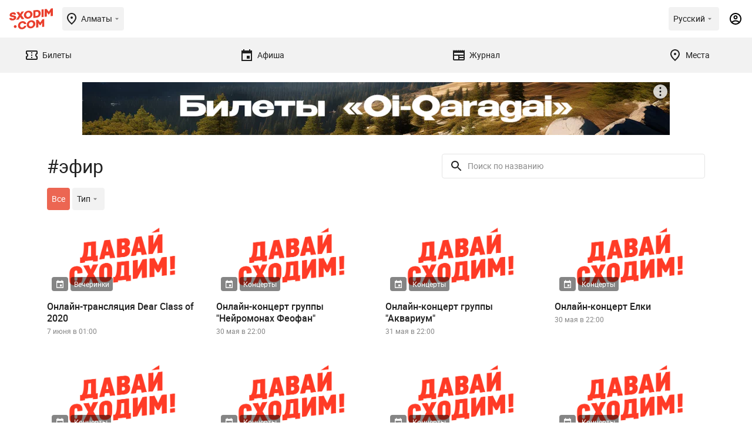

--- FILE ---
content_type: text/html; charset=UTF-8
request_url: https://sxodim.com/almaty/tag/efir
body_size: 63134
content:
<!DOCTYPE html>
<html lang="ru">

<head>
    <meta charset="utf-8">
    <meta name="viewport" content="width=device-width, initial-scale=1, minimum-scale=1, maximum-scale=1">
    <link rel="preload" href="/app/fonts/Roboto-Regular.woff2" as="font" type="font/woff2" crossorigin>
<link rel="preload" href="/app/fonts/Roboto-Bold.woff2" as="font" type="font/woff2" crossorigin>
<link rel="preload" href="/app/fonts/Roboto-Black.woff2" as="font" type="font/woff2" crossorigin>
    <meta name="csrf-token" content="CHEexAvFwmTkHiHUsJJRZR9ACbJGyC9qQMGiRaTW">

    <link href="/build/css/app.css?id=c4d263a623fb260d78bf23443cb93929" rel="stylesheet">

    <title>    эфир в Алматы
 | Давай Сходим!</title>

    <meta name="apple-mobile-web-app-capable" content="yes">
    <meta name="apple-mobile-web-app-status-bar-style" content="black-translucent">

    <link rel="apple-touch-icon" sizes="180x180" href="https://sxodim.com/app/favicon/apple-touch-icon.png">
    <link rel="icon" type="image/png" sizes="32x32" href="https://sxodim.com/app/favicon/favicon-32x32.png">
    <link rel="icon" type="image/png" sizes="192x192"
        href="https://sxodim.com/app/favicon/android-chrome-192x192.png">
    <link rel="icon" type="image/png" sizes="16x16" href="https://sxodim.com/app/favicon/favicon-16x16.png">
    <link rel="manifest" href="https://sxodim.com/site.webmanifest">
    <link rel="mask-icon" href="https://sxodim.com/app/favicon/safari-pinned-tab.svg" color="#e93e2c">
    <link rel="shortcut icon" href="https://sxodim.com/app/favicon/favicon.ico">
    <meta name="msapplication-config" content="https://sxodim.com/app/favicon/browserconfig.xml">
    <meta name="msapplication-TileColor" content="#da532c">
    <meta name="theme-color" content="#ffffff">
        <meta name="description" content="эфир в Алматы, 82 материала(события) по тегу:эфир, с адресами, ☎ телефонами, ценами, часами работы - Онлайн-концерт группы &quot;Би-2&quot;, Онлайн-концерт группы &quot;Градусы&quot;, Онлайн-концерт Кыдырали Болманова и Каракат Абильдиной, Онлайн-выступление Биржана Базилжанова, Онлайн-трансляция Dear Class of 2020">
            <link rel="canonical" href="https://sxodim.com/almaty/tag/efir">
        <meta property="og:title" content="    эфир в Алматы
" />
    <meta property="og:type" content="website" />
    <meta property="fb:app_id" content="622048721888660" />
    <meta property="og:url" content="https://sxodim.com/almaty/tag/efir" />
    <meta property="og:image" content="        https://sxodim.com/images/sxodim_og.png
    " />
        

    <script>
        var cloudPayments_public_id = "pk_a6d7ba3c17120ee379da7a8e99e8a";
        var iokaToken = "eyJ0eXAiOiJKV1QiLCJhbGciOiJSUzI1NiJ9.[base64].[base64]";
        window.isAuth = false;
        window.isPhoneVerified = false;
        window.currentCity = {"id":1,"slug":"almaty","name":"\u0410\u043b\u043c\u0430\u0442\u044b"};
        window.cityHasTickets = true;
            window.translations = {"tickets":{"orderReview":{"ticketTitle":"\u0411\u0438\u043b\u0435\u0442","date":"\u0414\u0430\u0442\u0430","total":"\u0418\u0442\u043e\u0433\u043e","session":"\u0421\u0435\u0441\u0441\u0438\u044f"},"availability":{"left":"(\u041e\u0441\u0442\u0430\u043b\u043e\u0441\u044c {value} \u0431\u0438\u043b\u0435\u0442\u043e\u0432)"}}}
    </script>

    
    <script defer="defer" src=https://bnpl.kz/widget/index_bundle.js></script>
    <meta name="yandex-verification" content="36154fea7bcd9a74" />


<!-- Google Tag Manager -->
<script>(function(w,d,s,l,i){w[l]=w[l]||[];w[l].push({'gtm.start':
new Date().getTime(),event:'gtm.js'});var f=d.getElementsByTagName(s)[0],
j=d.createElement(s),dl=l!='dataLayer'?'&l='+l:'';j.async=true;j.src=
'https://www.googletagmanager.com/gtm.js?id='+i+dl;f.parentNode.insertBefore(j,f);
})(window,document,'script','dataLayer','GTM-KNJX2DJ');</script>
<!-- End Google Tag Manager -->
<meta property="fb:pages" content="258346474300490" />
<meta name="facebook-domain-verification" content="j08yoycj6ezpwsn5w9952xnvtsp64a" /><script>window.yaContextCb = window.yaContextCb || []</script>
<script src="https://yandex.ru/ads/system/context.js" async></script>

<meta name="google-site-verification" content="zQNtKb-_EGdXKN85xzpxXSBHgpqsVUX5q112VyMkrAE" />
</head>
<body id="app" class="">
        
    <div id="mobile"></div>
    <div id="desktop"></div>

    <div class="layout-impression impression" >
        <header class="impression-header">
    <div class="impression-header-left">
        <a class="logo" href="https://sxodim.com/almaty">
            <svg>
                <use xlink:href="/app/images/sprite.svg#logo"></use>
            </svg>
        </a>
        <div class="select-city chips open--dialog" data-open="select-city">
            <div class="impression-icon impression-icon-left" >
    <svg         width="24" height="24"         xmlns="http://www.w3.org/2000/svg">
        <use xlink:href="#location"></use>
    </svg>
</div>
            <span>Алматы</span>
            <div class="impression-icon " >
    <svg  width="16" height="16"
                xmlns="http://www.w3.org/2000/svg">
        <use xlink:href="#arrow_drop_down"></use>
    </svg>
</div>
        </div>


    </div>
    <div class="impression-header-right">
        <div class="dropdown add_dropdown chips select-lang" >
            <div class="dropdown-label" >
                <span class="locale-desktop">Русский</span>
                <span class="locale-mobile">Рус</span>
                <div class="impression-icon icon" >
    <svg  width="16" height="16"
                xmlns="http://www.w3.org/2000/svg">
        <use xlink:href="#arrow_drop_down"></use>
    </svg>
</div>
            </div>
            <div class="dropdown-menu" style="z-index: 9999;">
                                <a href="https://sxodim.com/locale/kk"
                   class="dropdown-item">
                    Қазақша
                </a>
                                <a href="https://sxodim.com/locale/ru"
                   class="dropdown-item">
                    Русский
                </a>
                                <a href="https://sxodim.com/locale/en"
                   class="dropdown-item">
                    English
                </a>
                
            </div>
        </div>
                            <div class="impression-icon profile-icon" data-show_popup="login">
                <svg width="24" height="24" viewBox="0 0 24 24" xmlns="http://www.w3.org/2000/svg">
                    <use xlink:href="#account"></use>
                </svg>
            </div>
        
    </div>
</header>
<nav class="impression-nav">
    
    <div class="impression-nav-items">
                    <a href="https://sxodim.com/almaty/tickets" class="impression-nav-item tab "
    id="nav-tickets">
    <div class="impression-icon " >
    <svg  width="24" height="24"
                xmlns="http://www.w3.org/2000/svg">
        <use xlink:href="#ticket"></use>
    </svg>
</div>
    <span>Билеты</span>
    </a>
                    <a href="https://sxodim.com/almaty/afisha" class="impression-nav-item tab "
    id="nav-afisha">
    <div class="impression-icon " >
    <svg  width="24" height="24"
                xmlns="http://www.w3.org/2000/svg">
        <use xlink:href="#event"></use>
    </svg>
</div>
    <span>Афиша</span>
    </a>
                    <a href="https://sxodim.com/almaty/journal" class="impression-nav-item tab "
    id="nav-journal">
    <div class="impression-icon " >
    <svg  width="24" height="24"
                xmlns="http://www.w3.org/2000/svg">
        <use xlink:href="#newspaper"></use>
    </svg>
</div>
    <span>Журнал</span>
    </a>
                    <a href="https://sxodim.com/almaty/places" class="impression-nav-item tab "
    id="nav-places">
    <div class="impression-icon " >
    <svg  width="24" height="24"
                xmlns="http://www.w3.org/2000/svg">
        <use xlink:href="#location"></use>
    </svg>
</div>
    <span>Места</span>
    </a>
            </div>
</nav>
        <main id="content" class="impression-main">
                <div class="page page-tag">
        <div class="promotion">
                    <div class="promotion-desktop">
                <!--AdFox START-->
<!--yandex_sxodimrtb-->
<!--Площадка: Sxodim.com / * / *-->
<!--Тип баннера: Desktop | 100%x125 Top-->
<!--Расположение: верх страницы-->
<div id="adfox_166444142082236533"></div>
<script>
    window.yaContextCb.push(()=>{
        Ya.adfoxCode.create({
            ownerId: 312864,
            containerId: 'adfox_166444142082236533',
            params: {
                pp: 'g',
                ps: 'djay',
                p2: 'glgo'
            }
        })
    })
</script>

            </div>
                            <div class="promotion-mobile">
                <!--AdFox START-->
<!--yandex_sxodimrtb-->
<!--Площадка: Sxodim.com / * / *-->
<!--Тип баннера: Mobile | 100%x100 Top-->
<!--Расположение: низ страницы-->
<div id="adfox_166444134541269924"></div>
<script>
    window.yaContextCb.push(()=>{
        Ya.adfoxCode.create({
            ownerId: 312864,
            containerId: 'adfox_166444134541269924',
            params: {
                pp: 'i',
                ps: 'djay',
                p2: 'glgr'
            }
        })
    })
</script>
            </div>
            </div>
        <div class="page-content">
            <div class="impressions" data-module="tickets-page-posts">
                <div class="impression-filters" data-module="page-filters">
                    <div class="impression-filters-top">
                        <h1 class="page-title">#эфир
                        </h1>
                        <div class="impression-input-search">
                            <label for="search-input">
                                <div class="impression-icon " >
    <svg         width="24" height="24"         xmlns="http://www.w3.org/2000/svg">
        <use xlink:href="#search-icon"></use>
    </svg>
</div>
                            </label>
                            <input type="search" placeholder="Поиск по названию" data-type="search" id="search-input"
                                data-filter>
                        </div>
                    </div>
                    <div class="impression-filters-categories swiper-container" data-module="custom-swiper"
                        space-between="8" free-mode="1" mobile-only="1">
                        <div class="swiper-wrapper">
                            <a href="https://sxodim.com/almaty/tag/efir"
                                class="impression-filter swiper-slide chips active">Все</a>
                            <div class="impression-filter swiper-slide  chips open-dialog" data-type="type" data-open="type"
                                data-filter>
                                <span>Тип</span>
                                <div class="impression-icon " >
    <svg  width="16" height="16"
                xmlns="http://www.w3.org/2000/svg">
        <use xlink:href="#arrow_drop_down"></use>
    </svg>
</div>
                            </div>
                            <div class="impression-filter swiper-slide  chips open-dialog" data-type="category" data-filter
                                data-open="#">
                                <span>Категории</span>
                                <div class="impression-icon " >
    <svg  width="16" height="16"
                xmlns="http://www.w3.org/2000/svg">
        <use xlink:href="#arrow_drop_down"></use>
    </svg>
</div>
                            </div>
                        </div>
                    </div>
                </div>
                <div class="impression-items">
                                            <div class="impression-card " data-minprice="" data-hasTickets="" data-category="Вечеринки" data-id="18708" data-title="Онлайн-трансляция Dear Class of 2020" data-partner="">
    <div class="impression-card-image">
        <a href="https://sxodim.com/almaty/event/onlajn-translyatsiya-dear-class-of-2020">
            <picture>
                <source media="(min-width: 1000px)" srcset="/images/sxodim_og.png">
                <img src="/images/sxodim_og.png" alt="Онлайн-трансляция Dear Class of 2020"
                     >
            </picture>
        </a>
        <div class="impression-card-badges">
            <div class="badge">
                <div class="impression-icon " >
    <svg         width="16" height="16"         xmlns="http://www.w3.org/2000/svg">
        <use xlink:href="#event"></use>
    </svg>
</div>
            </div>
                                        <a href="https://sxodim.com/almaty/events/vecherinki" class="badge">
                    Вечеринки
                </a>
                    </div>
                <div class="impression-card-favorite " data-id="18708">
            <div class="impression-icon " >
    <svg         width="24" height="24"         xmlns="http://www.w3.org/2000/svg">
        <use xlink:href="#heart-icon"></use>
    </svg>
</div>
        </div>
    </div>
    <a href="https://sxodim.com/almaty/event/onlajn-translyatsiya-dear-class-of-2020" class="impression-card-title">
        Онлайн-трансляция Dear Class of 2020
    </a>
    <div class="impression-card-info">
        7 июня в 01:00
    </div>

</div>

                                            <div class="impression-card " data-minprice="" data-hasTickets="" data-category="Концерты" data-id="18701" data-title="Онлайн-концерт группы &quot;Нейромонах Феофан&quot;" data-partner="">
    <div class="impression-card-image">
        <a href="https://sxodim.com/almaty/event/onlajn-kontsert-gruppy-nejromonah-feofan">
            <picture>
                <source media="(min-width: 1000px)" srcset="/images/sxodim_og.png">
                <img src="/images/sxodim_og.png" alt="Онлайн-концерт группы &quot;Нейромонах Феофан&quot;"
                     >
            </picture>
        </a>
        <div class="impression-card-badges">
            <div class="badge">
                <div class="impression-icon " >
    <svg         width="16" height="16"         xmlns="http://www.w3.org/2000/svg">
        <use xlink:href="#event"></use>
    </svg>
</div>
            </div>
                                        <a href="https://sxodim.com/almaty/events/kontserty" class="badge">
                    Концерты
                </a>
                    </div>
                <div class="impression-card-favorite " data-id="18701">
            <div class="impression-icon " >
    <svg         width="24" height="24"         xmlns="http://www.w3.org/2000/svg">
        <use xlink:href="#heart-icon"></use>
    </svg>
</div>
        </div>
    </div>
    <a href="https://sxodim.com/almaty/event/onlajn-kontsert-gruppy-nejromonah-feofan" class="impression-card-title">
        Онлайн-концерт группы &quot;Нейромонах Феофан&quot;
    </a>
    <div class="impression-card-info">
        30 мая в 22:00
    </div>

</div>

                                            <div class="impression-card " data-minprice="" data-hasTickets="" data-category="Концерты" data-id="18698" data-title="Онлайн-концерт группы &quot;Аквариум&quot;" data-partner="">
    <div class="impression-card-image">
        <a href="https://sxodim.com/almaty/event/onlajn-kontsert-gruppy-akvarium">
            <picture>
                <source media="(min-width: 1000px)" srcset="/images/sxodim_og.png">
                <img src="/images/sxodim_og.png" alt="Онлайн-концерт группы &quot;Аквариум&quot;"
                     >
            </picture>
        </a>
        <div class="impression-card-badges">
            <div class="badge">
                <div class="impression-icon " >
    <svg         width="16" height="16"         xmlns="http://www.w3.org/2000/svg">
        <use xlink:href="#event"></use>
    </svg>
</div>
            </div>
                                        <a href="https://sxodim.com/almaty/events/kontserty" class="badge">
                    Концерты
                </a>
                    </div>
                <div class="impression-card-favorite " data-id="18698">
            <div class="impression-icon " >
    <svg         width="24" height="24"         xmlns="http://www.w3.org/2000/svg">
        <use xlink:href="#heart-icon"></use>
    </svg>
</div>
        </div>
    </div>
    <a href="https://sxodim.com/almaty/event/onlajn-kontsert-gruppy-akvarium" class="impression-card-title">
        Онлайн-концерт группы &quot;Аквариум&quot;
    </a>
    <div class="impression-card-info">
        31 мая в 22:00
    </div>

</div>

                                            <div class="impression-card " data-minprice="" data-hasTickets="" data-category="Концерты" data-id="18695" data-title="Онлайн-концерт Елки" data-partner="">
    <div class="impression-card-image">
        <a href="https://sxodim.com/almaty/event/onlajn-kontsert-elki">
            <picture>
                <source media="(min-width: 1000px)" srcset="/images/sxodim_og.png">
                <img src="/images/sxodim_og.png" alt="Онлайн-концерт Елки"
                     >
            </picture>
        </a>
        <div class="impression-card-badges">
            <div class="badge">
                <div class="impression-icon " >
    <svg         width="16" height="16"         xmlns="http://www.w3.org/2000/svg">
        <use xlink:href="#event"></use>
    </svg>
</div>
            </div>
                                        <a href="https://sxodim.com/almaty/events/kontserty" class="badge">
                    Концерты
                </a>
                    </div>
                <div class="impression-card-favorite " data-id="18695">
            <div class="impression-icon " >
    <svg         width="24" height="24"         xmlns="http://www.w3.org/2000/svg">
        <use xlink:href="#heart-icon"></use>
    </svg>
</div>
        </div>
    </div>
    <a href="https://sxodim.com/almaty/event/onlajn-kontsert-elki" class="impression-card-title">
        Онлайн-концерт Елки
    </a>
    <div class="impression-card-info">
        30 мая в 22:00
    </div>

</div>

                                            <div class="impression-card " data-minprice="" data-hasTickets="" data-category="Концерты" data-id="18686" data-title="Трансляция концерта &quot;Арнау&quot; Димаша Кудайбергена" data-partner="">
    <div class="impression-card-image">
        <a href="https://sxodim.com/almaty/event/translyatsiya-kontserta-arnau-dimasha-kudajbergena">
            <picture>
                <source media="(min-width: 1000px)" srcset="/images/sxodim_og.png">
                <img src="/images/sxodim_og.png" alt="Трансляция концерта &quot;Арнау&quot; Димаша Кудайбергена"
                     >
            </picture>
        </a>
        <div class="impression-card-badges">
            <div class="badge">
                <div class="impression-icon " >
    <svg         width="16" height="16"         xmlns="http://www.w3.org/2000/svg">
        <use xlink:href="#event"></use>
    </svg>
</div>
            </div>
                                        <a href="https://sxodim.com/almaty/events/kontserty" class="badge">
                    Концерты
                </a>
                    </div>
                <div class="impression-card-favorite " data-id="18686">
            <div class="impression-icon " >
    <svg         width="24" height="24"         xmlns="http://www.w3.org/2000/svg">
        <use xlink:href="#heart-icon"></use>
    </svg>
</div>
        </div>
    </div>
    <a href="https://sxodim.com/almaty/event/translyatsiya-kontserta-arnau-dimasha-kudajbergena" class="impression-card-title">
        Трансляция концерта &quot;Арнау&quot; Димаша Кудайбергена
    </a>
    <div class="impression-card-info">
        27 мая в 20:00
    </div>

</div>

                                            <div class="impression-card " data-minprice="" data-hasTickets="" data-category="Концерты" data-id="18675" data-title="Онлайн-выступление Аяулым Макабилкызы" data-partner="">
    <div class="impression-card-image">
        <a href="https://sxodim.com/almaty/event/onlajn-vystuplenie-ayaulym-makabilkyzy">
            <picture>
                <source media="(min-width: 1000px)" srcset="/images/sxodim_og.png">
                <img src="/images/sxodim_og.png" alt="Онлайн-выступление Аяулым Макабилкызы"
                     >
            </picture>
        </a>
        <div class="impression-card-badges">
            <div class="badge">
                <div class="impression-icon " >
    <svg         width="16" height="16"         xmlns="http://www.w3.org/2000/svg">
        <use xlink:href="#event"></use>
    </svg>
</div>
            </div>
                                        <a href="https://sxodim.com/almaty/events/kontserty" class="badge">
                    Концерты
                </a>
                    </div>
                <div class="impression-card-favorite " data-id="18675">
            <div class="impression-icon " >
    <svg         width="24" height="24"         xmlns="http://www.w3.org/2000/svg">
        <use xlink:href="#heart-icon"></use>
    </svg>
</div>
        </div>
    </div>
    <a href="https://sxodim.com/almaty/event/onlajn-vystuplenie-ayaulym-makabilkyzy" class="impression-card-title">
        Онлайн-выступление Аяулым Макабилкызы
    </a>
    <div class="impression-card-info">
        26 мая в 14:00
    </div>

</div>

                                            <div class="impression-card " data-minprice="" data-hasTickets="" data-category="Концерты" data-id="18672" data-title="Онлайн-концерт Асхата Абжатова &quot;Есть только миг&quot;" data-partner="">
    <div class="impression-card-image">
        <a href="https://sxodim.com/almaty/event/onlajn-kontsert-ashata-abzhatova-est-tolko-mig">
            <picture>
                <source media="(min-width: 1000px)" srcset="/images/sxodim_og.png">
                <img src="/images/sxodim_og.png" alt="Онлайн-концерт Асхата Абжатова &quot;Есть только миг&quot;"
                     >
            </picture>
        </a>
        <div class="impression-card-badges">
            <div class="badge">
                <div class="impression-icon " >
    <svg         width="16" height="16"         xmlns="http://www.w3.org/2000/svg">
        <use xlink:href="#event"></use>
    </svg>
</div>
            </div>
                                        <a href="https://sxodim.com/almaty/events/kontserty" class="badge">
                    Концерты
                </a>
                    </div>
                <div class="impression-card-favorite " data-id="18672">
            <div class="impression-icon " >
    <svg         width="24" height="24"         xmlns="http://www.w3.org/2000/svg">
        <use xlink:href="#heart-icon"></use>
    </svg>
</div>
        </div>
    </div>
    <a href="https://sxodim.com/almaty/event/onlajn-kontsert-ashata-abzhatova-est-tolko-mig" class="impression-card-title">
        Онлайн-концерт Асхата Абжатова &quot;Есть только миг&quot;
    </a>
    <div class="impression-card-info">
        25 мая в 18:00
    </div>

</div>

                                            <div class="impression-card " data-minprice="" data-hasTickets="" data-category="Концерты" data-id="18670" data-title="Трансляция концерта-интервью Береке Енкебаевой &quot;Беседы о главном&quot;" data-partner="">
    <div class="impression-card-image">
        <a href="https://sxodim.com/almaty/event/translyatsiya-kontserta-intervyu-bereke-enkebaevoi-besedy-o-glavnom">
            <picture>
                <source media="(min-width: 1000px)" srcset="/images/sxodim_og.png">
                <img src="/images/sxodim_og.png" alt="Трансляция концерта-интервью Береке Енкебаевой &quot;Беседы о главном&quot;"
                     >
            </picture>
        </a>
        <div class="impression-card-badges">
            <div class="badge">
                <div class="impression-icon " >
    <svg         width="16" height="16"         xmlns="http://www.w3.org/2000/svg">
        <use xlink:href="#event"></use>
    </svg>
</div>
            </div>
                                        <a href="https://sxodim.com/almaty/events/kontserty" class="badge">
                    Концерты
                </a>
                    </div>
                <div class="impression-card-favorite " data-id="18670">
            <div class="impression-icon " >
    <svg         width="24" height="24"         xmlns="http://www.w3.org/2000/svg">
        <use xlink:href="#heart-icon"></use>
    </svg>
</div>
        </div>
    </div>
    <a href="https://sxodim.com/almaty/event/translyatsiya-kontserta-intervyu-bereke-enkebaevoi-besedy-o-glavnom" class="impression-card-title">
        Трансляция концерта-интервью Береке Енкебаевой &quot;Беседы о главном&quot;
    </a>
    <div class="impression-card-info">
        27 мая в 18:00
    </div>

</div>

                                            <div class="impression-card " data-minprice="" data-hasTickets="" data-category="Концерты" data-id="18667" data-title="Онлайн-концерт Жаннат Бактай" data-partner="">
    <div class="impression-card-image">
        <a href="https://sxodim.com/almaty/event/onlajn-kontsert-zhannat-baktaj">
            <picture>
                <source media="(min-width: 1000px)" srcset="/images/sxodim_og.png">
                <img src="/images/sxodim_og.png" alt="Онлайн-концерт Жаннат Бактай"
                     >
            </picture>
        </a>
        <div class="impression-card-badges">
            <div class="badge">
                <div class="impression-icon " >
    <svg         width="16" height="16"         xmlns="http://www.w3.org/2000/svg">
        <use xlink:href="#event"></use>
    </svg>
</div>
            </div>
                                        <a href="https://sxodim.com/almaty/events/kontserty" class="badge">
                    Концерты
                </a>
                    </div>
                <div class="impression-card-favorite " data-id="18667">
            <div class="impression-icon " >
    <svg         width="24" height="24"         xmlns="http://www.w3.org/2000/svg">
        <use xlink:href="#heart-icon"></use>
    </svg>
</div>
        </div>
    </div>
    <a href="https://sxodim.com/almaty/event/onlajn-kontsert-zhannat-baktaj" class="impression-card-title">
        Онлайн-концерт Жаннат Бактай
    </a>
    <div class="impression-card-info">
        25 мая в 20:00
    </div>

</div>

                                            <div class="impression-card " data-minprice="" data-hasTickets="" data-category="Концерты" data-id="18663" data-title="Онлайн-трансляция концерта Shine Astana" data-partner="">
    <div class="impression-card-image">
        <a href="https://sxodim.com/almaty/event/onlajn-translyatsiya-kontserta-shine-astana">
            <picture>
                <source media="(min-width: 1000px)" srcset="/images/sxodim_og.png">
                <img src="/images/sxodim_og.png" alt="Онлайн-трансляция концерта Shine Astana"
                     >
            </picture>
        </a>
        <div class="impression-card-badges">
            <div class="badge">
                <div class="impression-icon " >
    <svg         width="16" height="16"         xmlns="http://www.w3.org/2000/svg">
        <use xlink:href="#event"></use>
    </svg>
</div>
            </div>
                                        <a href="https://sxodim.com/almaty/events/kontserty" class="badge">
                    Концерты
                </a>
                    </div>
                <div class="impression-card-favorite " data-id="18663">
            <div class="impression-icon " >
    <svg         width="24" height="24"         xmlns="http://www.w3.org/2000/svg">
        <use xlink:href="#heart-icon"></use>
    </svg>
</div>
        </div>
    </div>
    <a href="https://sxodim.com/almaty/event/onlajn-translyatsiya-kontserta-shine-astana" class="impression-card-title">
        Онлайн-трансляция концерта Shine Astana
    </a>
    <div class="impression-card-info">
        23 мая в 20:00
    </div>

</div>

                                            <div class="impression-card " data-minprice="" data-hasTickets="" data-category="Концерты" data-id="18655" data-title="Онлайн-трансляция концерта Майры Мухамедкызы" data-partner="">
    <div class="impression-card-image">
        <a href="https://sxodim.com/almaty/event/onlajn-translyatsiya-kontserta-majry-muhamedkyzy">
            <picture>
                <source media="(min-width: 1000px)" srcset="/images/sxodim_og.png">
                <img src="/images/sxodim_og.png" alt="Онлайн-трансляция концерта Майры Мухамедкызы"
                     >
            </picture>
        </a>
        <div class="impression-card-badges">
            <div class="badge">
                <div class="impression-icon " >
    <svg         width="16" height="16"         xmlns="http://www.w3.org/2000/svg">
        <use xlink:href="#event"></use>
    </svg>
</div>
            </div>
                                        <a href="https://sxodim.com/almaty/events/kontserty" class="badge">
                    Концерты
                </a>
                    </div>
                <div class="impression-card-favorite " data-id="18655">
            <div class="impression-icon " >
    <svg         width="24" height="24"         xmlns="http://www.w3.org/2000/svg">
        <use xlink:href="#heart-icon"></use>
    </svg>
</div>
        </div>
    </div>
    <a href="https://sxodim.com/almaty/event/onlajn-translyatsiya-kontserta-majry-muhamedkyzy" class="impression-card-title">
        Онлайн-трансляция концерта Майры Мухамедкызы
    </a>
    <div class="impression-card-info">
        22 мая в 20:00
    </div>

</div>

                                            <div class="impression-card " data-minprice="" data-hasTickets="" data-category="Концерты" data-id="18654" data-title="Онлайн-выступление Саяна Акмолдаева" data-partner="">
    <div class="impression-card-image">
        <a href="https://sxodim.com/almaty/event/onlajn-vystuplenie-sayana-akmoldaeva">
            <picture>
                <source media="(min-width: 1000px)" srcset="/images/sxodim_og.png">
                <img src="/images/sxodim_og.png" alt="Онлайн-выступление Саяна Акмолдаева"
                     >
            </picture>
        </a>
        <div class="impression-card-badges">
            <div class="badge">
                <div class="impression-icon " >
    <svg         width="16" height="16"         xmlns="http://www.w3.org/2000/svg">
        <use xlink:href="#event"></use>
    </svg>
</div>
            </div>
                                        <a href="https://sxodim.com/almaty/events/kontserty" class="badge">
                    Концерты
                </a>
                    </div>
                <div class="impression-card-favorite " data-id="18654">
            <div class="impression-icon " >
    <svg         width="24" height="24"         xmlns="http://www.w3.org/2000/svg">
        <use xlink:href="#heart-icon"></use>
    </svg>
</div>
        </div>
    </div>
    <a href="https://sxodim.com/almaty/event/onlajn-vystuplenie-sayana-akmoldaeva" class="impression-card-title">
        Онлайн-выступление Саяна Акмолдаева
    </a>
    <div class="impression-card-info">
        21 мая в 14:00
    </div>

</div>

                                            <div class="impression-card " data-minprice="" data-hasTickets="" data-category="Концерты" data-id="18648" data-title="Онлайн-концерт группы &quot;Телеэкран&quot;" data-partner="">
    <div class="impression-card-image">
        <a href="https://sxodim.com/almaty/event/onlajn-kontsert-gruppy-teleekran">
            <picture>
                <source media="(min-width: 1000px)" srcset="/images/sxodim_og.png">
                <img src="/images/sxodim_og.png" alt="Онлайн-концерт группы &quot;Телеэкран&quot;"
                     >
            </picture>
        </a>
        <div class="impression-card-badges">
            <div class="badge">
                <div class="impression-icon " >
    <svg         width="16" height="16"         xmlns="http://www.w3.org/2000/svg">
        <use xlink:href="#event"></use>
    </svg>
</div>
            </div>
                                        <a href="https://sxodim.com/almaty/events/kontserty" class="badge">
                    Концерты
                </a>
                    </div>
                <div class="impression-card-favorite " data-id="18648">
            <div class="impression-icon " >
    <svg         width="24" height="24"         xmlns="http://www.w3.org/2000/svg">
        <use xlink:href="#heart-icon"></use>
    </svg>
</div>
        </div>
    </div>
    <a href="https://sxodim.com/almaty/event/onlajn-kontsert-gruppy-teleekran" class="impression-card-title">
        Онлайн-концерт группы &quot;Телеэкран&quot;
    </a>
    <div class="impression-card-info">
        22 мая в 22:00
    </div>

</div>

                                            <div class="impression-card " data-minprice="" data-hasTickets="" data-category="Концерты" data-id="18644" data-title="Онлайн-концерт Дельфина" data-partner="">
    <div class="impression-card-image">
        <a href="https://sxodim.com/almaty/event/onlajn-kontsert-delfina">
            <picture>
                <source media="(min-width: 1000px)" srcset="/images/sxodim_og.png">
                <img src="/images/sxodim_og.png" alt="Онлайн-концерт Дельфина"
                     >
            </picture>
        </a>
        <div class="impression-card-badges">
            <div class="badge">
                <div class="impression-icon " >
    <svg         width="16" height="16"         xmlns="http://www.w3.org/2000/svg">
        <use xlink:href="#event"></use>
    </svg>
</div>
            </div>
                                        <a href="https://sxodim.com/almaty/events/kontserty" class="badge">
                    Концерты
                </a>
                    </div>
                <div class="impression-card-favorite " data-id="18644">
            <div class="impression-icon " >
    <svg         width="24" height="24"         xmlns="http://www.w3.org/2000/svg">
        <use xlink:href="#heart-icon"></use>
    </svg>
</div>
        </div>
    </div>
    <a href="https://sxodim.com/almaty/event/onlajn-kontsert-delfina" class="impression-card-title">
        Онлайн-концерт Дельфина
    </a>
    <div class="impression-card-info">
        25 мая в 22:00
    </div>

</div>

                                            <div class="impression-card " data-minprice="" data-hasTickets="" data-category="Концерты" data-id="18643" data-title="Онлайн-концерт группы &quot;Хадн дадн&quot;" data-partner="">
    <div class="impression-card-image">
        <a href="https://sxodim.com/almaty/event/onlajn-kontsert-gruppy-hadn-dadn">
            <picture>
                <source media="(min-width: 1000px)" srcset="/images/sxodim_og.png">
                <img src="/images/sxodim_og.png" alt="Онлайн-концерт группы &quot;Хадн дадн&quot;"
                     >
            </picture>
        </a>
        <div class="impression-card-badges">
            <div class="badge">
                <div class="impression-icon " >
    <svg         width="16" height="16"         xmlns="http://www.w3.org/2000/svg">
        <use xlink:href="#event"></use>
    </svg>
</div>
            </div>
                                        <a href="https://sxodim.com/almaty/events/kontserty" class="badge">
                    Концерты
                </a>
                    </div>
                <div class="impression-card-favorite " data-id="18643">
            <div class="impression-icon " >
    <svg         width="24" height="24"         xmlns="http://www.w3.org/2000/svg">
        <use xlink:href="#heart-icon"></use>
    </svg>
</div>
        </div>
    </div>
    <a href="https://sxodim.com/almaty/event/onlajn-kontsert-gruppy-hadn-dadn" class="impression-card-title">
        Онлайн-концерт группы &quot;Хадн дадн&quot;
    </a>
    <div class="impression-card-info">
        27 мая в 22:00
    </div>

</div>

                                    </div>
                <div class="impression-actions">
                    <div class="pagination">
                                                                        <a class="page-link active">1</a>
                                                                                    <a class="page-link" href="https://sxodim.com/almaty/tag/efir?page=2">2</a>
                                                                                    <a class="page-link" href="https://sxodim.com/almaty/tag/efir?page=3">3</a>
                                                                                                                                    <a class="next" href="https://sxodim.com/almaty/tag/efir?page=2"></a>
                                        <a class="page-link"
                href="https://sxodim.com/almaty/tag/efir?page=6">6</a>
            </div>

                </div>
            </div>
        </div>
    </div>
    <script type="application/ld+json">[{"@context":"http:\/\/schema.org","@type":"Event","name":"\u041e\u043d\u043b\u0430\u0439\u043d-\u0442\u0440\u0430\u043d\u0441\u043b\u044f\u0446\u0438\u044f Dear Class of 2020","eventAttendanceMode":"https:\/\/schema.org\/OnlineEventAttendanceMode","url":"https:\/\/sxodim.com\/almaty\/event\/onlajn-translyatsiya-dear-class-of-2020","eventStatus":"https:\/\/schema.org\/EventScheduled","image":["https:\/\/sxodim.com\/images\/sxodim_og.png"],"description":"\u041d\u0430\u043f\u0443\u0442\u0441\u0442\u0432\u0435\u043d\u043d\u044b\u0435 \u0440\u0435\u0447\u0438 \u0438 \u043f\u0440\u0430\u0437\u0434\u043d\u0438\u0447\u043d\u0430\u044f \u0434\u0438\u0441\u043a\u043e\u0442\u0435\u043a\u0430 \u0434\u043b\u044f \u0430\u043c\u0435\u0440\u0438\u043a\u0430\u043d\u0441\u043a\u0438\u0445 \u0432\u044b\u043f\u0443\u0441\u043a\u043d\u0438\u043a\u043e\u0432 Dear Class of 2020 \u0432 \u044d\u0442\u043e\u043c \u0433\u043e\u0434\u0443 \u043f\u0440\u043e\u0439\u0434\u0443\u0442 \u0432 \u043e\u043d\u043b\u0430\u0439\u043d-\u0440\u0435\u0436\u0438\u043c\u0435.","location":{"@type":"VirtualLocation","url":"https:\/\/www.afisha.ru\/concert\/2030248\/"},"startDate":"2020-06-07T01:00:00+05:00"},{"@context":"http:\/\/schema.org","@type":"Event","name":"\u041e\u043d\u043b\u0430\u0439\u043d-\u043a\u043e\u043d\u0446\u0435\u0440\u0442 \u0433\u0440\u0443\u043f\u043f\u044b \"\u041d\u0435\u0439\u0440\u043e\u043c\u043e\u043d\u0430\u0445 \u0424\u0435\u043e\u0444\u0430\u043d\"","eventAttendanceMode":"https:\/\/schema.org\/OnlineEventAttendanceMode","url":"https:\/\/sxodim.com\/almaty\/event\/onlajn-kontsert-gruppy-nejromonah-feofan","eventStatus":"https:\/\/schema.org\/EventScheduled","image":["https:\/\/sxodim.com\/images\/sxodim_og.png"],"description":"\u041a\u043e\u043d\u0446\u0435\u0440\u0442 \"\u041d\u0435\u0439\u0440\u043e\u043c\u043e\u043d\u0430\u0445\u0430 \u0424\u0435\u043e\u0444\u0430\u043d\u0430\" \u2014 \u0441\u0430\u043c\u043e\u0439 \u0438\u0437\u0432\u0435\u0441\u0442\u043d\u043e\u0439 \u0440\u043e\u0441\u0441\u0438\u0439\u0441\u043a\u0430\u044f \u0434\u0440\u0430\u043c-\u043d-\u0431\u044d\u0439\u0441 \u0433\u0440\u0443\u043f\u043f\u044b, \u0447\u044c\u0438 \u043f\u0435\u0441\u043d\u0438 \u0441\u0442\u0438\u043b\u0438\u0437\u043e\u0432\u0430\u043d\u044b \u043f\u043e\u0434 \"\u0434\u0440\u0435\u0432\u043d\u0435\u0440\u0443\u0441\u0441\u043a\u0438\u0435\" \u0441 \u0441\u043e\u043f\u0440\u043e\u0432\u043e\u0436\u0434\u0435\u043d\u0438\u0435\u043c \u043c\u043e\u0449\u043d\u044b\u0445 \u0431\u0430\u0441\u043e\u0432.","location":{"@type":"VirtualLocation","url":"https:\/\/www.afisha.ru\/concert\/2030619\/"},"startDate":"2020-05-30T22:00:00+05:00"},{"@context":"http:\/\/schema.org","@type":"Event","name":"\u041e\u043d\u043b\u0430\u0439\u043d-\u043a\u043e\u043d\u0446\u0435\u0440\u0442 \u0433\u0440\u0443\u043f\u043f\u044b \"\u0410\u043a\u0432\u0430\u0440\u0438\u0443\u043c\"","eventAttendanceMode":"https:\/\/schema.org\/OnlineEventAttendanceMode","url":"https:\/\/sxodim.com\/almaty\/event\/onlajn-kontsert-gruppy-akvarium","eventStatus":"https:\/\/schema.org\/EventScheduled","image":["https:\/\/sxodim.com\/images\/sxodim_og.png"],"description":"\u041e\u043d\u043b\u0430\u0439\u043d-\u0432\u044b\u0441\u0442\u0443\u043f\u043b\u0435\u043d\u0438\u0435 \u043e\u0434\u043d\u043e\u0439 \u0438\u0437 \u0441\u0430\u043c\u044b\u0445 \u0438\u0437\u0432\u0435\u0441\u0442\u043d\u044b\u0445 \u0440\u043e\u0441\u0441\u0438\u0439\u0441\u043a\u0438\u0445 \u0440\u043e\u043a-\u0433\u0440\u0443\u043f\u043f, \u043c\u0443\u0437\u044b\u043a\u0430\u043b\u044c\u043d\u043e\u0435 \u043d\u0430\u0441\u043b\u0435\u0434\u0438\u0435 \u043a\u043e\u0442\u043e\u0440\u043e\u0439 \u043d\u0430 \u0434\u0430\u043d\u043d\u044b\u0439 \u043c\u043e\u043c\u0435\u043d\u0442 \u0441\u043e\u0441\u0442\u0430\u0432\u043b\u044f\u0435\u0442 \u043e\u043a\u043e\u043b\u043e 40 \u0430\u043b\u044c\u0431\u043e\u043c\u043e\u0432.","location":{"@type":"VirtualLocation","url":"https:\/\/www.afisha.ru\/concert\/2030557\/"},"startDate":"2020-05-31T22:00:00+05:00"},{"@context":"http:\/\/schema.org","@type":"Event","name":"\u041e\u043d\u043b\u0430\u0439\u043d-\u043a\u043e\u043d\u0446\u0435\u0440\u0442 \u0415\u043b\u043a\u0438","eventAttendanceMode":"https:\/\/schema.org\/OnlineEventAttendanceMode","url":"https:\/\/sxodim.com\/almaty\/event\/onlajn-kontsert-elki","eventStatus":"https:\/\/schema.org\/EventScheduled","image":["https:\/\/sxodim.com\/images\/sxodim_og.png"],"description":"\u041e\u043d\u043b\u0430\u0439\u043d-\u043a\u0432\u0430\u0440\u0442\u0438\u0440\u043d\u0438\u043a \u0432 \u00ab\u0414\u043e\u043c\u0435 \u043f\u043e \u0434\u0440\u0443\u0433\u0438\u043c \u043f\u0440\u0430\u0432\u0438\u043b\u0430\u043c\u00bb \u043e\u0442 Tele2 \u0437\u0430\u043f\u0443\u0441\u043a\u0430\u0435\u0442 \u043f\u0435\u0440\u0432\u044b\u0439 \u043e\u043d\u043b\u0430\u0439\u043d-\u043a\u043e\u043d\u0446\u0435\u0440\u0442, \u043d\u0430 \u043a\u043e\u0442\u043e\u0440\u043e\u043c \u0437\u0440\u0438\u0442\u0435\u043b\u0435\u0439 \u0436\u0434\u0435\u0442 \u0432\u044b\u0441\u0442\u0443\u043f\u043b\u0435\u043d\u0438\u0435 \u0415\u043b\u043a\u0438.","location":{"@type":"VirtualLocation","url":"https:\/\/www.afisha.ru\/concert\/2030548\/"},"startDate":"2020-05-30T22:00:00+05:00"},{"@context":"http:\/\/schema.org","@type":"Event","name":"\u0422\u0440\u0430\u043d\u0441\u043b\u044f\u0446\u0438\u044f \u043a\u043e\u043d\u0446\u0435\u0440\u0442\u0430 \"\u0410\u0440\u043d\u0430\u0443\" \u0414\u0438\u043c\u0430\u0448\u0430 \u041a\u0443\u0434\u0430\u0439\u0431\u0435\u0440\u0433\u0435\u043d\u0430","eventAttendanceMode":"https:\/\/schema.org\/OfflineEventAttendanceMode","url":"https:\/\/sxodim.com\/almaty\/event\/translyatsiya-kontserta-arnau-dimasha-kudajbergena","eventStatus":"https:\/\/schema.org\/EventScheduled","image":["https:\/\/sxodim.com\/images\/sxodim_og.png"],"description":"\u041c\u0438\u043d\u0438\u0441\u0442\u0435\u0440\u0441\u0442\u0432\u043e \u043a\u0443\u043b\u044c\u0442\u0443\u0440\u044b \u0438 \u0441\u043f\u043e\u0440\u0442\u0430 \u0420\u0435\u0441\u043f\u0443\u0431\u043b\u0438\u043a\u0438 \u041a\u0430\u0437\u0430\u0445\u0441\u0442\u0430\u043d \u043f\u0440\u0435\u0434\u0441\u0442\u0430\u0432\u043b\u044f\u0435\u0442 \u0442\u0440\u0430\u043d\u0441\u043b\u044f\u0446\u0438\u044e \u0441\u043e\u043b\u044c\u043d\u043e\u0433\u043e \u043a\u043e\u043d\u0446\u0435\u0440\u0442\u0430 \u0414\u0438\u043c\u0430\u0448\u0430 \u041a\u0443\u0434\u0430\u0439\u0431\u0435\u0440\u0433\u0435\u043d\u0430 \"\u0410\u0440\u043d\u0430\u0443\".","location":{"@context":"http:\/\/schema.org","@type":"Place","name":"\u0422\u0440\u0430\u043d\u0441\u043b\u044f\u0446\u0438\u044f \u043a\u043e\u043d\u0446\u0435\u0440\u0442\u0430 \"\u0410\u0440\u043d\u0430\u0443\" \u0414\u0438\u043c\u0430\u0448\u0430 \u041a\u0443\u0434\u0430\u0439\u0431\u0435\u0440\u0433\u0435\u043d\u0430","url":"https:\/\/sxodim.com\/almaty\/event\/translyatsiya-kontserta-arnau-dimasha-kudajbergena","address":{"@type":"PostalAddress","addressLocality":"\u0410\u043b\u043c\u0430\u0442\u044b","streetAddress":"\u0410\u043b\u043c\u0430\u0442\u044b"}},"startDate":"2020-05-27T20:00:00+05:00"},{"@context":"http:\/\/schema.org","@type":"Event","name":"\u041e\u043d\u043b\u0430\u0439\u043d-\u0432\u044b\u0441\u0442\u0443\u043f\u043b\u0435\u043d\u0438\u0435 \u0410\u044f\u0443\u043b\u044b\u043c \u041c\u0430\u043a\u0430\u0431\u0438\u043b\u043a\u044b\u0437\u044b","eventAttendanceMode":"https:\/\/schema.org\/OnlineEventAttendanceMode","url":"https:\/\/sxodim.com\/almaty\/event\/onlajn-vystuplenie-ayaulym-makabilkyzy","eventStatus":"https:\/\/schema.org\/EventScheduled","image":["https:\/\/sxodim.com\/images\/sxodim_og.png"],"description":"\u0412 \u0440\u0430\u043c\u043a\u0430\u0445 \u0440\u0443\u0431\u0440\u0438\u043a\u0438 \"\u0425\u0430\u043b\u044b\u049b \u049b\u0430\u0437\u044b\u043d\u0430\u0441\u044b\" \u043f\u0440\u043e\u0439\u0434\u0435\u0442 \u0432\u044b\u0441\u0442\u0443\u043f\u043b\u0435\u043d\u0438\u0435 \u041b\u0430\u0443\u0440\u0435\u0430\u0442\u0430 \u043c\u0435\u0436\u0434\u0443\u043d\u0430\u0440\u043e\u0434\u043d\u044b\u0445 \u0438 \u0440\u0435\u0441\u043f\u0443\u0431\u043b\u0438\u043a\u0430\u043d\u0441\u043a\u0438\u0445 \u043a\u043e\u043d\u043a\u0443\u0440\u0441\u043e\u0432 \u0410\u044f\u0443\u043b\u044b\u043c \u041c\u0430\u043a\u0430\u0431\u0438\u043b\u043a\u044b\u0437\u044b.","location":{"@type":"VirtualLocation","url":"https:\/\/www.instagram.com\/p\/CAnhCJpAHuG\/"},"startDate":"2020-05-26T14:00:00+05:00"},{"@context":"http:\/\/schema.org","@type":"Event","name":"\u041e\u043d\u043b\u0430\u0439\u043d-\u043a\u043e\u043d\u0446\u0435\u0440\u0442 \u0410\u0441\u0445\u0430\u0442\u0430 \u0410\u0431\u0436\u0430\u0442\u043e\u0432\u0430 \"\u0415\u0441\u0442\u044c \u0442\u043e\u043b\u044c\u043a\u043e \u043c\u0438\u0433\"","eventAttendanceMode":"https:\/\/schema.org\/OnlineEventAttendanceMode","url":"https:\/\/sxodim.com\/almaty\/event\/onlajn-kontsert-ashata-abzhatova-est-tolko-mig","eventStatus":"https:\/\/schema.org\/EventScheduled","image":["https:\/\/sxodim.com\/images\/sxodim_og.png"],"description":"\u0424\u0438\u043b\u0430\u0440\u043c\u043e\u043d\u0438\u044f \u0438\u043c\u0435\u043d\u0438 \u0416\u0430\u043c\u0431\u044b\u043b\u0430 \u043f\u0440\u043e\u0432\u0435\u0434\u0435\u0442 \u043e\u043d\u043b\u0430\u0439\u043d-\u043a\u043e\u043d\u0446\u0435\u0440\u0442 \u00ab\u0415\u0441\u0442\u044c \u0442\u043e\u043b\u044c\u043a\u043e \u043c\u0438\u0433\u00bb \u0410\u0441\u0445\u0430\u0442\u0430 \u0410\u0431\u0436\u0430\u0442\u043e\u0432\u0430, \u0430\u0440\u0442\u0438\u0441\u0442\u0430 \u0413\u043e\u0441\u0443\u0434\u0430\u0440\u0441\u0442\u0432\u0435\u043d\u043d\u043e\u0439 \u0445\u043e\u0440\u043e\u0432\u043e\u0439 \u043a\u0430\u043f\u0435\u043b\u043b\u044b \u0438\u043c\u0435\u043d\u0438 \u0411.\u0411\u0430\u0439\u043a\u0430\u0434\u0430\u043c\u043e\u0432\u0430.","location":{"@type":"VirtualLocation","url":"https:\/\/www.facebook.com\/kazakh.philharmonic\/"},"startDate":"2020-05-25T18:00:00+05:00"},{"@context":"http:\/\/schema.org","@type":"Event","name":"\u0422\u0440\u0430\u043d\u0441\u043b\u044f\u0446\u0438\u044f \u043a\u043e\u043d\u0446\u0435\u0440\u0442\u0430-\u0438\u043d\u0442\u0435\u0440\u0432\u044c\u044e \u0411\u0435\u0440\u0435\u043a\u0435 \u0415\u043d\u043a\u0435\u0431\u0430\u0435\u0432\u043e\u0438\u0306 \"\u0411\u0435\u0441\u0435\u0434\u044b \u043e \u0433\u043b\u0430\u0432\u043d\u043e\u043c\"","eventAttendanceMode":"https:\/\/schema.org\/OfflineEventAttendanceMode","url":"https:\/\/sxodim.com\/almaty\/event\/translyatsiya-kontserta-intervyu-bereke-enkebaevoi-besedy-o-glavnom","eventStatus":"https:\/\/schema.org\/EventScheduled","image":["https:\/\/sxodim.com\/images\/sxodim_og.png"],"description":"\u0412 \u0440\u0430\u043c\u043a\u0430\u0445 \u043f\u0440\u043e\u0435\u043a\u0442\u0430 \"Philharmonic online \u2014 \u0411\u043e\u043b\u044c\u0448\u043e\u0439 \u0417\u0430\u043b\" \u043f\u0440\u043e\u0439\u0434\u0435\u0442 \u043a\u043e\u043d\u0446\u0435\u0440\u0442-\u0438\u043d\u0442\u0435\u0440\u0432\u044c\u044e \u0441\u043e\u043b\u0438\u0441\u0442\u043a\u0438 \u0413\u043e\u0441\u0443\u0434\u0430\u0440\u0441\u0442\u0432\u0435\u043d\u043d\u043e\u0433\u043e \u0434\u0443\u0445\u043e\u0432\u043e\u0433\u043e \u043e\u0440\u043a\u0435\u0441\u0442\u0440\u0430 \u0420\u041a \u0411\u0435\u0440\u0435\u043a\u0435 \u0415\u043d\u043a\u0435\u0431\u0430\u0435\u0432\u043e\u0438\u0306.","location":{"@context":"http:\/\/schema.org","@type":"Place","name":"\u0422\u0440\u0430\u043d\u0441\u043b\u044f\u0446\u0438\u044f \u043a\u043e\u043d\u0446\u0435\u0440\u0442\u0430-\u0438\u043d\u0442\u0435\u0440\u0432\u044c\u044e \u0411\u0435\u0440\u0435\u043a\u0435 \u0415\u043d\u043a\u0435\u0431\u0430\u0435\u0432\u043e\u0438\u0306 \"\u0411\u0435\u0441\u0435\u0434\u044b \u043e \u0433\u043b\u0430\u0432\u043d\u043e\u043c\"","url":"https:\/\/sxodim.com\/almaty\/event\/translyatsiya-kontserta-intervyu-bereke-enkebaevoi-besedy-o-glavnom","address":{"@type":"PostalAddress","addressLocality":"\u0410\u043b\u043c\u0430\u0442\u044b","streetAddress":"\u0410\u043b\u043c\u0430\u0442\u044b"}},"startDate":"2020-05-27T18:00:00+05:00"},{"@context":"http:\/\/schema.org","@type":"Event","name":"\u041e\u043d\u043b\u0430\u0439\u043d-\u043a\u043e\u043d\u0446\u0435\u0440\u0442 \u0416\u0430\u043d\u043d\u0430\u0442 \u0411\u0430\u043a\u0442\u0430\u0439","eventAttendanceMode":"https:\/\/schema.org\/OnlineEventAttendanceMode","url":"https:\/\/sxodim.com\/almaty\/event\/onlajn-kontsert-zhannat-baktaj","eventStatus":"https:\/\/schema.org\/EventScheduled","image":["https:\/\/sxodim.com\/images\/sxodim_og.png"],"description":"\u041d\u0430 YouTube-\u043a\u0430\u043d\u0430\u043b\u0435 \"\u0410\u0441\u0442\u0430\u043d\u0430 \u041e\u043f\u0435\u0440\u0430\" \u043f\u0440\u043e\u0439\u0434\u0435\u0442 \u043f\u0440\u0435\u043c\u044c\u0435\u0440\u0430 \u043a\u043e\u043d\u0446\u0435\u0440\u0442\u0430 \u0437\u0432\u0435\u0437\u0434\u044b \u043a\u0430\u0437\u0430\u0445\u0441\u0442\u0430\u043d\u0441\u043a\u043e\u0439 \u043e\u043f\u0435\u0440\u043d\u043e\u0439 \u0441\u0446\u0435\u043d\u044b - \u0416\u0430\u043d\u043d\u0430\u0442 \u0411\u0430\u043a\u0442\u0430\u0439.","location":{"@type":"VirtualLocation","url":"https:\/\/tengrinews.kz\/music\/jannat-baktay-priglashaet-v-onlayn-402790\/"},"startDate":"2020-05-25T20:00:00+05:00"},{"@context":"http:\/\/schema.org","@type":"Event","name":"\u041e\u043d\u043b\u0430\u0439\u043d-\u0442\u0440\u0430\u043d\u0441\u043b\u044f\u0446\u0438\u044f \u043a\u043e\u043d\u0446\u0435\u0440\u0442\u0430 Shine Astana","eventAttendanceMode":"https:\/\/schema.org\/OnlineEventAttendanceMode","url":"https:\/\/sxodim.com\/almaty\/event\/onlajn-translyatsiya-kontserta-shine-astana","eventStatus":"https:\/\/schema.org\/EventScheduled","image":["https:\/\/sxodim.com\/images\/sxodim_og.png"],"description":"\u0422\u0440\u0430\u043d\u0441\u043b\u044f\u0446\u0438\u044f \u043f\u0440\u0435\u043c\u044c\u0435\u0440\u044b \u0422\u043e\u0440\u0436\u0435\u0441\u0442\u0432\u0435\u043d\u043d\u043e\u0439 \u043e\u0434\u044b Shine Astana 2018 \u0433\u043e\u0434\u0430 \u0432\u0441\u0435\u043c\u0438\u0440\u043d\u043e \u0438\u0437\u0432\u0435\u0441\u0442\u043d\u043e\u0433\u043e \u0431\u0440\u0438\u0442\u0430\u043d\u0441\u043a\u043e\u0433\u043e \u043a\u043e\u043c\u043f\u043e\u0437\u0438\u0442\u043e\u0440\u0430 \u041a\u0430\u0440\u043b\u0430 \u0414\u0436\u0435\u043d\u043a\u0438\u043d\u0441\u0430.","location":{"@type":"VirtualLocation","url":"https:\/\/www.instagram.com\/p\/CAejhxqAHh4\/"},"startDate":"2020-05-23T20:00:00+05:00"},{"@context":"http:\/\/schema.org","@type":"Event","name":"\u041e\u043d\u043b\u0430\u0439\u043d-\u0442\u0440\u0430\u043d\u0441\u043b\u044f\u0446\u0438\u044f \u043a\u043e\u043d\u0446\u0435\u0440\u0442\u0430 \u041c\u0430\u0439\u0440\u044b \u041c\u0443\u0445\u0430\u043c\u0435\u0434\u043a\u044b\u0437\u044b","eventAttendanceMode":"https:\/\/schema.org\/OnlineEventAttendanceMode","url":"https:\/\/sxodim.com\/almaty\/event\/onlajn-translyatsiya-kontserta-majry-muhamedkyzy","eventStatus":"https:\/\/schema.org\/EventScheduled","image":["https:\/\/sxodim.com\/images\/sxodim_og.png"],"description":"\u041c\u0438\u043d\u0438\u0441\u0442\u0435\u0440\u0441\u0442\u0432\u043e \u043a\u0443\u043b\u044c\u0442\u0443\u0440\u044b \u0438 \u0441\u043f\u043e\u0440\u0442\u0430 \u0420\u0435\u0441\u043f\u0443\u0431\u043b\u0438\u043a\u0438 \u041a\u0430\u0437\u0430\u0445\u0441\u0442\u0430\u043d \u043f\u0440\u0435\u0434\u0441\u0442\u0430\u0432\u043b\u044f\u0435\u0442 \u0442\u0440\u0430\u043d\u0441\u043b\u044f\u0446\u0438\u044e \u0437\u0430\u043f\u0438\u0441\u0438 \u0442\u0432\u043e\u0440\u0447\u0435\u0441\u043a\u043e\u0433\u043e \u0432\u0435\u0447\u0435\u0440\u0430 \u041c\u0430\u0439\u0440\u044b \u041c\u0443\u0445\u0430\u043c\u0435\u0434\u043a\u044b\u0437\u044b \u00ab\u0410\u0441\u0442\u0430\u043d\u0430 \u2013 \u0430\u0441\u044b\u043b \u0430\u0440\u043c\u0430\u043d\u044b\u043c\u00bb.","location":{"@type":"VirtualLocation","url":"https:\/\/www.instagram.com\/p\/CAb7ft-AnnZ\/"},"startDate":"2020-05-22T20:00:00+05:00"},{"@context":"http:\/\/schema.org","@type":"Event","name":"\u041e\u043d\u043b\u0430\u0439\u043d-\u0432\u044b\u0441\u0442\u0443\u043f\u043b\u0435\u043d\u0438\u0435 \u0421\u0430\u044f\u043d\u0430 \u0410\u043a\u043c\u043e\u043b\u0434\u0430\u0435\u0432\u0430","eventAttendanceMode":"https:\/\/schema.org\/OnlineEventAttendanceMode","url":"https:\/\/sxodim.com\/almaty\/event\/onlajn-vystuplenie-sayana-akmoldaeva","eventStatus":"https:\/\/schema.org\/EventScheduled","image":["https:\/\/sxodim.com\/images\/sxodim_og.png"],"description":"\u0412 \u0440\u0430\u043c\u043a\u0430\u0445 \u0440\u0443\u0431\u0440\u0438\u043a\u0438 \"\u0425\u0430\u043b\u044b\u049b \u049b\u0430\u0437\u044b\u043d\u0430\u0441\u044b\" \u0421\u0430\u044f\u043d \u0410\u043a\u043c\u043e\u043b\u0434\u0430\u0435\u0432 \u0438\u0441\u043f\u043e\u043b\u043d\u0438\u0442 \u0434\u043b\u044f \u0441\u043b\u0443\u0448\u0430\u0442\u0435\u043b\u0435\u0439 \u043f\u0440\u043e\u0438\u0437\u0432\u0435\u0434\u0435\u043d\u0438\u044f \u042b\u043a\u044b\u043b\u0430\u0441\u0430 \"\u0416\u0435\u0437 \u043a\u0438\u0456\u043a\" \u0438 \"\u0428\u044b\u04a3\u044b\u0440\u0430\u0443\".","location":{"@type":"VirtualLocation","url":"https:\/\/www.instagram.com\/p\/CAa-PZ-gopK\/"},"startDate":"2020-05-21T14:00:00+05:00"},{"@context":"http:\/\/schema.org","@type":"Event","name":"\u041e\u043d\u043b\u0430\u0439\u043d-\u043a\u043e\u043d\u0446\u0435\u0440\u0442 \u0433\u0440\u0443\u043f\u043f\u044b \"\u0422\u0435\u043b\u0435\u044d\u043a\u0440\u0430\u043d\"","eventAttendanceMode":"https:\/\/schema.org\/OnlineEventAttendanceMode","url":"https:\/\/sxodim.com\/almaty\/event\/onlajn-kontsert-gruppy-teleekran","eventStatus":"https:\/\/schema.org\/EventScheduled","image":["https:\/\/sxodim.com\/images\/sxodim_og.png"],"description":"\u041e\u043d\u043b\u0430\u0439\u043d-\u043a\u043e\u043d\u0446\u0435\u0440\u0442 \u0433\u0440\u0443\u043f\u043f\u044b, \u044f\u0434\u0440\u043e \u0442\u0432\u043e\u0440\u0447\u0435\u0441\u0442\u0432\u0430 \u043a\u043e\u0442\u043e\u0440\u043e\u0439 \u0441\u043e\u0441\u0442\u0430\u0432\u043b\u044f\u044e\u0442 \u0440\u0430\u0437\u043d\u043e\u0433\u043e \u0440\u043e\u0434\u0430 \u043f\u043e\u0441\u0442\u0445\u0430\u0440\u0434\u043a\u043e\u0440-\u0432\u043b\u0438\u044f\u043d\u0438\u044f, \u0447\u0442\u043e \u0447\u0443\u0432\u0441\u0442\u0432\u0443\u0435\u0442\u0441\u044f \u0432 \u043c\u0435\u043b\u043e\u0434\u0438\u0447\u043d\u044b\u0445 \u0438 \u0434\u0440\u0430\u043c\u0430\u0442\u0438\u0447\u043d\u044b\u0445 \u043f\u0440\u0438\u043f\u0435\u0432\u0430\u0445.","location":{"@type":"VirtualLocation","url":"https:\/\/www.afisha.ru\/concert\/2029525\/"},"startDate":"2020-05-22T22:00:00+05:00"},{"@context":"http:\/\/schema.org","@type":"Event","name":"\u041e\u043d\u043b\u0430\u0439\u043d-\u043a\u043e\u043d\u0446\u0435\u0440\u0442 \u0414\u0435\u043b\u044c\u0444\u0438\u043d\u0430","eventAttendanceMode":"https:\/\/schema.org\/OnlineEventAttendanceMode","url":"https:\/\/sxodim.com\/almaty\/event\/onlajn-kontsert-delfina","eventStatus":"https:\/\/schema.org\/EventScheduled","image":["https:\/\/sxodim.com\/images\/sxodim_og.png"],"description":"\u041e\u043d\u043b\u0430\u0439\u043d-\u043a\u043e\u043d\u0446\u0435\u0440\u0442 \u0438\u0441\u043f\u043e\u043b\u043d\u0438\u0442\u0435\u043b\u044f, \u0432 \u0442\u0432\u043e\u0440\u0447\u0435\u0441\u0442\u0432\u0435 \u043a\u043e\u0442\u043e\u0440\u043e\u0433\u043e \u0433\u043b\u0443\u0431\u043e\u043a\u0430\u044f \u043b\u0438\u0440\u0438\u043a\u0430 \u0441\u043e\u0441\u0435\u0434\u0441\u0442\u0432\u0443\u0435\u0442 \u0441 \u043d\u0435\u0442\u0440\u0438\u0432\u0438\u0430\u043b\u044c\u043d\u043e\u0439 \u044d\u043b\u0435\u043a\u0442\u0440\u043e\u043d\u0438\u043a\u043e\u0439 \u0438 \u0433\u0438\u0442\u0430\u0440\u043e\u0439 \u041f\u0430\u0432\u043b\u0430 \u0414\u043e\u0434\u043e\u043d\u043e\u0432\u0430.","location":{"@type":"VirtualLocation","url":"https:\/\/www.afisha.ru\/concert\/2030133\/"},"startDate":"2020-05-25T22:00:00+05:00"},{"@context":"http:\/\/schema.org","@type":"Event","name":"\u041e\u043d\u043b\u0430\u0439\u043d-\u043a\u043e\u043d\u0446\u0435\u0440\u0442 \u0433\u0440\u0443\u043f\u043f\u044b \"\u0425\u0430\u0434\u043d \u0434\u0430\u0434\u043d\"","eventAttendanceMode":"https:\/\/schema.org\/OnlineEventAttendanceMode","url":"https:\/\/sxodim.com\/almaty\/event\/onlajn-kontsert-gruppy-hadn-dadn","eventStatus":"https:\/\/schema.org\/EventScheduled","image":["https:\/\/sxodim.com\/images\/sxodim_og.png"],"description":"\u041e\u0447\u0435\u0440\u0435\u0434\u043d\u043e\u0439 \u043e\u043d\u043b\u0430\u0439\u043d-\u043a\u043e\u043d\u0446\u0435\u0440\u0442 \u0432 \u0440\u0430\u043c\u043a\u0430\u0445 \u0441\u0435\u0440\u0438\u0438 \u043a\u043e\u043d\u0446\u0435\u0440\u0442\u043e\u0432 \"\u041a\u0430\u0440\u0430\u043d\u0442\u0438\u043d\u043d\u0438\u043a\u0438\" \u043f\u0440\u043e\u0439\u0434\u0435\u0442 \u0441 \u0443\u0447\u0430\u0441\u0442\u0438\u0435\u043c \u0433\u0440\u0443\u043f\u043f\u044b \"\u0425\u0430\u0434\u043d \u0434\u0430\u0434\u043d\".","location":{"@type":"VirtualLocation","url":"https:\/\/www.afisha.ru\/concert\/2030134\/"},"startDate":"2020-05-27T22:00:00+05:00"}]</script>
    <script type="application/ld+json">{
    "@context": "https:\/\/schema.org",
    "@type": "BreadcrumbList",
    "itemListElement": [
        {
            "@type": "ListItem",
            "position": 1,
            "name": "\u0410\u043b\u043c\u0430\u0442\u044b",
            "item": "https:\/\/sxodim.com\/almaty"
        },
        {
            "@type": "ListItem",
            "position": 2,
            "name": "\u044d\u0444\u0438\u0440",
            "item": "https:\/\/sxodim.com\/almaty\/tag\/efir"
        }
    ]
}</script>
        </main>
        <footer class="layout-impression-footer">
    <div class="layout-impression-footer-content">
        <div class="logo">

                <svg>
                    <use xlink:href="/app/images/sprite.svg#logo"></use>
                </svg>
            </a>
        </div>
        <div class="social-networks">
                            <a href="https://vk.com/sxodim" target="_blank">
                    <div class="impression-icon " >
    <svg  width="32" height="32"
                xmlns="http://www.w3.org/2000/svg">
        <use xlink:href="#vk-icon"></use>
    </svg>
</div>
                </a>
                                        <a href="https://www.instagram.com/sxodim_com/" target="_blank">
                    <div class="impression-icon " >
    <svg  width="32" height="32"
                xmlns="http://www.w3.org/2000/svg">
        <use xlink:href="#instagram-icon"></use>
    </svg>
</div>
                </a>
                                        <a href="https://t.me/sxodimcom" target="_blank">
                    <div class="impression-icon " >
    <svg  width="32" height="32"
                xmlns="http://www.w3.org/2000/svg">
        <use xlink:href="#telegram-icon"></use>
    </svg>
</div>
                </a>
                                        <a href="https://twitter.com/sxodim" target="_blank">
                    <div class="impression-icon " >
    <svg  width="32" height="32"
                xmlns="http://www.w3.org/2000/svg">
        <use xlink:href="#twitter-icon"></use>
    </svg>
</div>
                </a>
            
                            <a href="https://www.facebook.com/sxodim" target="_blank">
                    <div class="impression-icon " >
    <svg  width="32" height="32"
                xmlns="http://www.w3.org/2000/svg">
        <use xlink:href="#facebook-icon"></use>
    </svg>
</div>
                </a>
                    </div>
        <div class="email-subscribe">
            <div class="email-subscribe-title">Рассылка</div>
            <div class="email-subscribe-text">
                Отбираем главные события недели, а потом интересно рассказываем о них в нашей рассылке.
            </div>
            <form class="email-subscribe-form subscribe_form" id="subscribe_form" action="/api/subscribe">
                <input type="hidden" name="_token" value="CHEexAvFwmTkHiHUsJJRZR9ACbJGyC9qQMGiRaTW">                <input type="hidden" name="city_id" value="1">
                <div class="impression-input impression-input-with-icon">
                    <label for="email-input">
                        <div class="impression-icon " >
    <svg         width="24" height="24"         xmlns="http://www.w3.org/2000/svg">
        <use xlink:href="#envelope-icon"></use>
    </svg>
</div>
                    </label>
                    <input type="text" id="email-input" name="email" placeholder="Электронная почта">
                </div>
                <button class="button button-primary" type="submit">Подписаться</button>

            </form>
        </div>
        <div class="about-project">
            <div class="about-project-title">
                О «Давай Сходим»
            </div>
            <div class="about-project-links">
                <a href="https://sxodim.com/almaty/about">О проекте</a>
                <a href="https://sxodim.com/almaty/contacts">Контакты</a>

            </div>


        </div>
        <div class="agreements">
            <a href="https://sxodim.com/booking_rules"> Правила использования и возврата</a>
            <a href="https://sxodim.com/polzovatelskoe-soglashenie">Пользовательское соглашение</a>
        </div>
    </div>
    <div class="layout-impression-footer-bottom">
        &copy; Давай Сходим, 2026
    </div>

</footer>
<div id="loading">
    <div class="loader"></div>
</div>


<div class="popups" id="buy_ticket_popup">
    <div class="popups_wrapper">
        <div class="popup buy_ticket" data-popup="buy_ticket">
            <div class="close"></div>

            <div class="body"></div>
        </div>
    </div>
</div>
<div class="popups" id="popups">
    <div class="popups_wrapper">
        <div class="popup partners_offer" data-popup="partners_offer_tennis" style="width: 1000px;height: 1050px">
            <form >
                <h2>Перед покупкой ознакомьтесь с условиями организатора(офертой)</h2>
                <textarea name="comment" readonly style="width: 100%;height: 900px">
                                             Правила посещения Billie Jean King Cup by GAINBRIDGE
Настоящим владелец билета соглашается соблюдать положения и условия в действующей на соответствующий момент редакции по требованию национальной теннисной федерации (далее в тексте - Организатор) отборочного / плей-офф турнира Кубка Билли Джин Кинг Gainbridge 2023 года (далее в тексте - Турнир).

                                                                                Покупая билет, вы соглашаетесь на следующее:

1) Данный билет предоставляет индивидуальное разрешение на вход, которое может быть отозвано, не подлежит передаче и перепродаже. Любые билеты, которые передаются, рекламируются или предлагаются для продажи или передачи вне официальной платформы для продаж, уполномоченной организатором, будут считаться недействительными. Организатор оставляет за собой право отозвать разрешение на вход, предоставленное данным билетом, с или без указания причины, вернув стоимость покупки. Выход за пределы стадиона и повторный вход запрещены.
2) Владелец билета принимает на себя все случайные риски и угрозы, связанные с посещением Турнира, независимо от того, произойдет ли это до, во время или после игровых сессий.
3) Все билеты, проданные на Турнир, являются окончательными, не подлежат возврату или обмену. Владелец билета несет ответственность за утерю, неправильное хранение или кражу билетов.
4) Билеты не могут быть выданы для рекламных, промоутерских (включая конкурсы и тотализаторы) или иных торговых целей.

                                                                                Поведение во время Турнира

5. Владелец билета соглашается на тщательный досмотр и проверку на наличие и/или конфискацию запрещенных предметов.
    Запрещенные предметы включают, но не ограничиваются: бутылки, банки, стеклянную посуду, многоразовые кружки, алкогольные напитки, вывески, видеокамеры и диктофоны вещательного качества, объективы камер с фокусным расстоянием более 300 мм, зонтики, фейерверки и дымовые шашки,
    огнестрельное и холодное оружие, специальные средства (газовые баллончики, электрошоковые устройства и пр.), колющие, режущие, крупногабаритные, а также иные предметы, которые могут быть использованы для нанесения телесных повреждений, взрывные устройства, пиротехнические изделия, взрывчатые, радиоактивные, огнеопасные, ядовитые и сильно пахнущие вещества, лазерные указки, любые аэрозоли, клаксоны и иные приспособления по извлечению сверхнормативного звука.
    Лицам, находящимся в состоянии алкогольного и наркотического опьянения, запрещен доступ на территорию проведения Турнира.

6. Владелец билета не должен проносить на территорию проведения Турнира любые политические, рекламные материалы или вывески, которые могут быть видны другим участникам мероприятия.

7. Владелец билета должен следовать разумным указаниям организатора, его персонала или агентов в отношении безопасности и мер контроля в массовых скоплениях людей.

8. Владелец билета обязан соблюдать санитарно-эпидемиологические требования общественных мероприятий. https://www.coronavirus2020.kz/ru/important

9. Владелец билета должен соблюдать любые правила, заблаговременно объявленные организатором Турнира в действующей на соответствующий момент редакции в отношении владения и использования музыкальных инструментов на Турнире.

10. Владельцам билетов не разрешается распространять информационные или другие материалы, продавать или распространять товары на территории проведения Турнира.

11. Владельцы билетов или зрители не могут собирать, распространять, передавать, публиковать или выпускать с территории соревнований любые результаты матчей или связанные с ними статистические данные во время игры (с момента начала матча до его завершения) для любых коммерческих или азартных целей.

12. Никто (кроме лиц, имеющих соответствующую лицензию ITF Licensing (UK) Ltd, т.е. Международной федерации тенниса ("ITFL"), не имеет права проносить или использовать в месте проведения соревнований любое оборудование, способное регистрировать, записывать или передавать (цифровыми или другими средствами) любой аудио-, визуальный или аудиовизуальный материал или любую информацию или данные, относящиеся к соревнованиям или к месту проведения соревнований.

Авторские права в случае любой несанкционированной записи или передачи принадлежат ITFL. Во избежание сомнений, мобильные телефоны разрешены в месте проведения мероприятия при условии, что:

a. они используются только для личного и частного пользования, но не во время матча;

b. никакие материалы с движущимися изображениями, содержащие любые действия матча, снятые на мобильный телефон или другое мобильное устройство, не могут быть опубликованы или иным образом доступны третьим лицам, включая, без ограничений, социальные сети.

                                                                                                    Реклама и продвижение

13. Проходя на территорию проведения Турнира, Владелец билета дает таким образом согласие на то, что его могут фотографировать, снимать и записывать в месте проведения Турнира или на прилегающей территории. Владелец билета дает безотзывное разрешение Организатору и ITFL и каждому из их правопреемников, лицензиатов, коммерческих партнеров и медиа-агентств использовать по своему усмотрению любой такой видеоматериал, изображение или запись (включая голос и изображение Владельца билета) в любых целях, включая вещание и коммерческие цели - без компенсации или дополнительного уведомления. Владельцы билетов признают, что любое такое использование в соответствии с данным условием и их согласие на такое использование будет действовать бессрочно. Все владельцы билетов принимают и признают, что использование и публикация видеоматериалов, изображений или записей таким образом (включая, без ограничений, любые содержащиеся в них персональные данные) входят в законные интересы Организатора и ITFL, поскольку им может потребоваться необходимость:
i. публиковать, показывать, продавать и рекламировать Турнир посредством видеороликов, телевидения, радио, печатных СМИ, Интернета, рекламных материалов (или любых других средств массовой информации, известных в настоящее время или в будущем);
ii. использовать видеоматериалы, изображения и записи для обеспечения безопасности, рекламных, учебных, редакционных или маркетинговых целей Организатора и/или ITFL, по усмотрению каждого из них (включая коммерческих партнеров и аккредитованные СМИ).

Более подробную информацию о том, как Организатор обрабатывает ваши личные данные, можно найти в Уведомлении о порядке использования личной информации от Организатора таких как; ФИО, номер мобильного телефона, возраст, адрес электронной почты, город проживания, метод оплаты билета.

Дополнительную информацию о том, как ITFL обрабатывает ваши персональные данные, можно найти в УВЕДОМЛЕНИИ О ПОРЯДКЕ ИСПОЛЬЗОВАНИЯ ЛИЧНОЙ ИНФОРМАЦИИ в действующей на соответствующий момент редакции. https://www.itftennis.com/media/2205/itf-privacy-notice-marketing-v3-1-jan-2021.pdf

Лица или организации помимо Организатора и ITFL могут полагаться на данный пункт, даже если они не являются стороной данного соглашения.

Наши права на внесение поправок / изменений

14. Дата, время и место проведения любой игровой сессии Турнира могут быть изменены без предварительного уведомления. В случае отмены, сервисные и комиссионные сборы не возвращаются. Владельцу билета следует помнить, что мероприятие является спортивным событием и может быть изменено без предварительного уведомления (например, из-за неблагоприятных погодных условий, травм игроков и т.д.).

15. Мероприятие проводится в соответствии с Регламентом Турнира (размещенным на сайте ITF www.billiejeankingcup.com ), а также с любыми возможными изменениями или процедурами, и Организатор и ITFL не несут никакой ответственности перед Владельцем билета, если Мероприятие изменяется в соответствии с данным Регламентом. В частности, внимание Владельца билета обращается на "политику не решающих матчей", которая применяется, когда исход игровой встречи решается менее, чем в пяти матчах.
    В соответствии с такой политикой и Регламентом, Владелец билета соглашается с тем, что фактическое количество сыгранных матчей в любой игровой сессии может не совпадать с заявленным количеством матчей.

16. Ни Организатор, ни ITFL не несут ответственности за любое возмещение, потери (включая косвенные или последующие потери), ущерб или расходы, вызванные отменой, сокращением или изменением расписания Турнира из-за действий правительства, забастовок, гражданских беспорядков, национального бедствия или других форс-мажорных обстоятельств или причин, находящихся вне разумного контроля Организатора или ITFL.

                                                                                                        Прочее

17. Организатор оставляет за собой право отказать в допуске в место проведения мероприятия или немедленно удалить любое лицо из места проведения мероприятия по причинам: общественной безопасности; неприемлемого поведения, способного причинить ущерб, неудобства или травмы; или нарушения настоящих условий, https://www.coronavirus2020.kz/ru/important или правил / Регламента Турнира.

18. При возникновении спора относительно билета или посещения мероприятия Владелец билета может обратиться к альтернативному поставщику услуг по разрешению споров, которого задействовал Организатор. Владельцы билетов могут отправить электронное письмо по адресу a.kvassov@ktf.kz или info@ktf.kz для получения более подробной информации об альтернативном разрешении споров.
    Если Владелец билета не удовлетворен результатами процедуры альтернативного разрешения спора, Владелец билета и Организатор должны разрешить свой спор в соответствии с действующим Законодательством РК.

19. Владельцы билетов признают, что Организатор и ITFL могут использовать любую информацию, предоставленную Владельцами билетов, для обработки продаж билетов, проведения Мероприятия и для реализации своих соответствующих юридических прав.

                </textarea>
            </form>
            <button class="btn orange big submit_form" style="margin-top: 15px">Ознакомлен</button>
        </div>
    </div>
</div>
<div class="popups" id="popups">
    <div class="popups_wrapper">
        <div class="popup partners_offer" data-popup="partners_offer_run" style="width: 1000px;height: 1050px">
            <form >
                <h2>Перед покупкой ознакомьтесь с условиями организатора(офертой)</h2>
                <textarea name="comment" readonly style="width: 100%;height: 900px">
                                                                        Наименование спортивного соревнования
                    Благотворительный забег «Run for Autism» (далее – Соревнование) - спортивное мероприятие
                    городского масштаба для любителей бега на дистанции 1 км, 2,5 км, 5 км, 10 км,
                    в котором может принять участие каждый житель и гость города Астаны.

                                                                                    Цели и задачи
                    Цели и задачи проведения Соренования:
                    Привлечение внимания общественности к проблеме аутизма в стране;
                    развитие массового спорта в столице;
                    популяризация и пропаганда ЗОЖ среди жителей и гостей города Астаны;
                    поддержание мотивации занятий бегом;
                    модерниазция сознания общества в области занятий спротом в профилактических целях;
                    оздоровление нации.

                                                                            Место и время проведения
                    Дата проведения: 29 апреля 2023 года.
                    Место проведения: г. Астана, Триатлон парк.
                    Время проведения: 08:00 – 11:30 часов.

                    Выдача стартовых пакетов: на месте Забега.
                    При себе иметь документ, удостоверяющий личность.

                                                                         Система проведения соревнований
                    Забег по отведенному маршруту проводится на дистанции 1 км, 2,5 км,
                    5 км, 10 км с общим стартом по команде главного судьи. Каждый финишировавший участник
                    получает медаль.

                                                                        Численный состав соревнования
                    Лимит участников Соревнования – 700 человек.
                                                                        Участники соревнования
                    К участию приглашаются все желающие, старше 12 лет, способные по состоянию здоровья
                    преодолеть дистанции.
                    Награждаются абсолютные победители на дистанциях 5, 10 км по гендерному признаку.
                    При себе иметь документ, удостоверяющий личность.

                                                                        Система оценки результатов
                    Хронометраж Соревнования будет осуществляться специальным оборудованием. Участники получат
                    нагрудной номер для фиксации времени перед стартом.
                    Результаты автоматически фиксируются тайминговой системой и заносятся в протокол.
                    Протокол будет опубликован на сайте Организатора.
                                                                        Медико-санитарное обеспечение
                    Организаторы и лица, причастные к организации данного Соревнования не несут ответственность
                    за здоровье участников.
                    Спортивное мероприятие будет обслуживаться бригадой скорой медицинской помощи.
                    Необходимо соблюдать чистоту и порядок. Запрещается выкидывать обертки от батончиков,
                    пустые бутылки и еду на протяжении всей трассы!
                    В случае обнаружения таких фактов, участник будет дисквалифицирован, данные будут занесены в
                    список недобросовестных участников и будут не допущены ко всем спортивным мероприятиям Организатора.
                    Пункт питания будет только в финишной зоне.

                                                                        Антидопинговое обеспечение
                    Антидопинговый контроль не предусмотрен,
                    т.к. приоритетная цель Соревнования – пропагандистская.

                                                                        Количественный состав судейской коллегии
                    В судейскую коллегию входит 11 членов, в т.ч. главный судья, главный секретарь, судья-хронометрист,
                    судья стартово-финишной зоны, судья на беговом этапе.

                                                        Порядок и срок подачи заявок на участие в спортивном соревновании
                    Регистрация участников проводится до 25 апреля 2023 года (включительно),
                    либо до достижения лимита количества участников.
                    Получить стартовый пакет за другого участника возможно только по предоставлению копии
                    удостоверения личности и доверенности на имя получателя в произвольной форме.
                    Благотворительный взнос за участие:
                    1 км – 4,990 тенге.
                    2,5 км – 5,990 тенге.
                    5 км – 6,990 тенге.
                    10 км – 7,990 тенге.
                    Все вырученные средства будут направлены на разивтие инклюзивного образования, в поддержку детей с аутизмом,
                    проект «Каждый ребенок достоин школы». Подробнее о проекте www.bolashakcharity.kz.

                                                            Условия приема участников и судей
                    Все участники при получении стартового пакета подписывают расписку о здоровье.
                    Участие в Соревновании могут принять все желающие старше 12 лет и выполняющие вышеописанные условия (дистанция 1 км, 2,5 км).
                    Участие в Соревновании могут принять все желающие старше 18 лет и выполняющие вышеописанные условия (дистанция 5 км, 10 км).

                                                     Порядок награждения чемпионов и призеров спортивного соревнования
                    Победители Соревнования определяются по наименьшему времени, затраченному на преодоление всей дистанции.
                    Победители каждой гендерной категории награждаются за 1-3 места.
                    Все участники награждаются медалями за участие.
                    Награждение победителей производит Организатор и Партнеры.

                                                            Порядок подачи протестов и их рассмотрение
                    Протесты подаются организаторам соревнования и рассматриваются Судейской коллегией Соревнования.
                    Участник Соревнования вправе подать претензию в течение 2 (двух) часов после окончания соревнования.
                    Оргкомитет Соревнования в течение 24 (двадцати четырех) часов с момента получения протеста подготавливает
                    официальный ответ участнику Соревнования, который направляется на электронный адрес, с которого был подан протест.
                    Протесты принимаются только от участников Соревнования.

                                                                Заключительные положения
                    Подробная информация о Соревновании размещена на сайте: www.bolashakcharity.kz, а также на сайте www.sxodim.com.
                    За информацию, размещенную на других информационных ресурсах, Оргкомитет Соревнования ответственности не несет.
                    Настоящее положение Соревнования является официальным приглашением-вызовом для участия в Соревновании.
                    Оргкомитет оставляет за собой право вносить изменения в настоящее положение о проведении Соревнования.
                                                                        РАСПИСКА


                    Я, обязуюсь участвовать в Забеге «RUN FOR AUTISM» лично.
                    Настоящим подтверждаю, что для участия 29 апреля 2023 года в
                    Забеге «RUN FOR AUTISM» прошел(а) медицинское освидетельствование у врача
                    и не имею противопоказаний к участию. Я осознаю, что в результате моего участия в
                    данном соревновании могут наступить неблагоприятные последствия для моего здоровья,
                    ответственность за собственную безопасность и здоровье несу самостоятельно.
                    В случае несчастного случая во время соревнования, получения травмы или получения физического ущерба,
                    я добровольно и заведомо отказываюсь от каких-либо материальных и иных претензий и требований к организаторам «RUN FOR AUTISM».
                    Данный отказ от претензий распространяется на моих возможных наследников и опекунов. В соответствии со статьей 145
                    Гражданского кодекса Республики Казахстан и в целях популяризации спорта настоящим предоставляю свое согласие
                    на осуществление видео и фотосъемки моего изображения (фотография и/или видеоролик) / моего участия в « RUN FOR AUTISM »,
                    а также предоставляю согласие на опубликование, воспроизведение и распространение, использование моего изображения любыми способами
                    и любыми средствами без ограничения по сроку и по территории использования. Настоящее согласие предоставляю на безвозмездной основе.
                    Я ознакомлен(а) с положением и правилами соревнования, и осознаю, что при их нарушении могу быть дисквалифицирован(а).
                    Я ознакомился(ась) с данным документом и понял(а) его смысл.

                </textarea>
            </form>
            <button class="btn orange big submit_form" style="margin-top: 15px">Ознакомлен</button>
        </div>
    </div>
</div>

<div class="popups" id="popups">
    <div class="popups_wrapper">
        <form class="form popup_form form_auth" id="form_auth" method="POST" action="https://sxodim.com/login">
            <input type="hidden" name="_token" value="CHEexAvFwmTkHiHUsJJRZR9ACbJGyC9qQMGiRaTW">                            <div class="popup auth-popup" data-popup="login" data-module='auth-manager'>
    <div class="auth-popup-tabs" data-module='tabs'>
        <div class="ui-tabs">
                            <button class="ui-tabs__button" type='button' id='by_phone'>По номеру телефона</button>
                <button class="ui-tabs__button" type='button' id='by_email'>По почте</button>
                    </div>
                <div class='ui-tabs-content' id='by_phone'>
            <p class="auth-popup-title">Введите номер телефона</p>
            <div class='field iti' data-module='tel-code'>
                <input autofocus id='phone' name="phone" type="tel">
            </div>
        </div>
                <div class='ui-tabs-content' id='by_email'>
            <p class="auth-popup-title" >Введите почту</p>
            <input  class='field' id='email' name="email" type="email" placeholder='Почта'>
        </div>
        <div style='padding: 0 16px 24px'>
            <button id='login' type="button" class="auth-popup-send-code-button">Войти</button>
            <div class='ui-tabs-content reset-padding' id='by_email'>
                <button id='login_with_password_button' type='button' class='auth-popup-login-with-password-button'>
                    Войти с паролем
                </button>
            </div>
        </div>
        <div style='padding: 0 16px 24px; text-align: center;'>
            <span id="register_link">Зарегистрироваться</span>
            <style>
                #register_link:hover {
                    cursor: pointer;
                }
            </style>
        </div>
    </div>
</div>
            
            <div class="popup auth-popup" data-popup="code_confirm">

    <div class="close"></div>
    <div class="auth-popup-titles">
        <p class="auth-popup-title">Создание личного кабинета</p>
        <p class="auth-popup-subtitle">Мы отправили проверочный код на
            <span class="auth-popup-title-sent-on"></span>
            <span class="auth-popup-change-phone-email">Изменить</span>
        </p>
    </div>
    
    
    
    <div class="auth-popup-inputs">
        <input type="text" placeholder="Код" name="code">

        <div class="alert alert-danger print-error-msg"
             style="color:#ff0000; margin-bottom: 10px; display:none">
            <ul class="alert alert-danger print-error-msg"></ul>
        </div>

    </div>
    <button class="auth-popup-send-code-button" data-in="true" type="submit" disabled>Войти</button>

    <button id="code_resend"
            class="link pop-button left auth-popup-resend-code-button"
            data-in="false"
            type="button">
        Получить новый код <span class="auth-popup-subtitle-timer-note hidden"></span>
    </button>
</div>
            <div data-module='login-confirm'>
    <div class='popup auth-popup login_confirm' data-popup='login-confirm'>
        <div class="close"></div>
        <div class="auth-popup-titles">
            <p class="auth-popup-title">Войти в личный кабинет</p>
            <p class="auth-popup-subtitle">Проверочный код был отправлен на email/номер телефона
                
                <span id='change_phone' class="auth-popup-change-phone-email">Изменить</span>
            </p>
        </div>
        <div class="auth-popup-inputs">
            <input id='code-input'
                   type="number"
                   inputmode="numeric"
                   pattern="[0-9]*"
                   autocomplete="one-time-code"
                   placeholder="Код" name="code">

            <div class="alert alert-danger print-error-msg"
                 style="color:#ff0000; margin-bottom: 10px; display:none">
                <ul class="alert alert-danger print-error-msg"></ul>
            </div>

        </div>
        <button id='confirm_button' class="auth-popup-send-code-button" type="button" disabled='true'>
            Войти
        </button>

        <button id="code_resend_when_login"
                class="link pop-button"
                type="button">
            Получить новый код <span id='timer'
                                                                              class="auth-popup-subtitle-timer-note"></span>
        </button>
    </div>
</div>
            <div class='popup auth-popup login_confirm' data-popup='login_by_password'>
    <form method="POST" action="https://sxodim.com/login">
        <div class="close"></div>
        <div class="auth-popup-titles">
            <p class="auth-popup-title">Войти в личный кабинет</p>
        </div>
        <div class="auth-popup-inputs">
            <input id='email-password' type="email" placeholder="Почта" name="email">
        </div>
        <div class="auth-popup-inputs">
            <input  id='password' type="password" placeholder="Пароль" name="password">
        </div>
        <button id='confirm_button' class="auth-popup-send-code-button" type="submit">
            Войти
        </button>
    </form>
</div>
        </form>
                    <div class="popup" data-popup="register">
    <div class="close"></div>
    <div class="popup_title">Регистрация</div>
    <form class="form popup_form form_register" method="post" action="https://sxodim.com/register">
        <input type="hidden" name="_token" value="CHEexAvFwmTkHiHUsJJRZR9ACbJGyC9qQMGiRaTW">        <input type="hidden" name="city_id" value="1">
        <div class="field"><input type="text" name="email" placeholder="Эл. почта">
        </div>
        <div class="field" data-module='tel-code'>
            <input type="tel" name="phone" class="phone-register" placeholder="Телефон"  required>
        </div>
        <div class="field"><input type="password" name="password" placeholder="Пароль">
        </div>

        <div class="alert alert-danger print-error-msg" style="color:#ff0000; margin: 10px; display:none">
            <ul class="alert alert-danger print-error-msg"></ul>
        </div>

        <div class="field"><button class="btn orange big" type="submit">Зарегистрироваться</button></div>
        <div class="field">
            <div class="checkbox_wrapper light"><input id="register_agreement"
                                                       type="checkbox" name="register_agreement" value="1" checked><label for="register_agreement"><span
                        class="checkbox"><svg class="svg-icon svg-icon--checkbox">
										<use xlink:href="https://sxodim.com/app/images/sprite.svg#checkbox"></use>
									</svg></span>Соглашаюсь на обработку персональных данных</label>

            </div>
        </div>
    </form>
</div>
                        <div class="popup" data-popup="expired_ticket">
    <div class="close"></div>
    <div class="popup_title">Срок оплаты истек</div>

    <div class="text">Срок оплаты билетов истек.<br>Чтобы начать процесс оплаты заново, нажмите "Купить
        билет" еще раз.<br><br></div>

    <div class="field">
        <div class="btn orange big close_btn">Закрыть</div>
    </div>
</div>
        <div class="popup" data-popup="cashier_payment">
    <div class="close"></div>
    <div class="popup_title">Билеты оплачены?</div>

    <div class="field">
        <div class="btn normal gray_white cashier_payment_button" data-payment="no" style="margin-bottom: 16px">
            Нет
        </div>
        <div class="btn normal orange cashier_payment_button" data-payment="yes">Да</div>
    </div>
</div>
        <div class="popup inviter-payment" data-popup="inviter_payment">
    <div class="close"></div>
    <div class="popup_title">Выберите тип пригласительного</div>

    <select id="inviter_payment_type">
        <option value="Пригласительный">Пригласительный</option>
        <option value="Бесплатно">Бесплатно</option>
        <option value="custom">Свой вариант</option>
    </select>

    <input type="text" id="inviter_payment_type_custom" placeholder="Пригласительный билет"
           style="margin-top:16px; display:none;">


    <div class="field" style="margin-top: 24px;">
        <div class="btn normal gray_white inviter_payment_button" data-payment="cancel"
             style="margin-bottom: 16px">Отмена
        </div>
        <div class="btn normal orange inviter_payment_button" data-payment="confirm"
             style="background: #9885f8;">Подтвердить
        </div>
    </div>
</div>
        <div class="popup promocode-wrapper" data-popup="promocode">
    <div class="close"></div>
    <div class="popup_title">Введите промокод</div>
    <input type="text" placeholder="Промокод" style="margin-bottom: 10px;" disabled>
    <div class="field">
        <button class="btn normal orange">Применить</button>
    </div>
</div>
        <div class="popup" data-popup="choose_payment_method" style="padding: 16px 16px 30px 16px">
    <div class="close"></div>
    <h2 class="choose-city-title" style="text-align: left">Способ оплаты</h2>
    <div class="impression-menu" data-id="select-city" data-isDialog="0">
        <ul class="impression-menu-list">
                                                                                    <li id='bnpl' class="impression-menu-item"  style="border-bottom: 1px solid #e0e0e0 ">
                    <a class="payment-button"
                       style="display: flex; cursor: pointer; width: 100%; align-items: center"
                       data-payment-system="bnpl">
                        <img class="svg-icon--beeline" alt="" style="margin-right: 7px" src="https://sxodim.com/app/images/bnpl.svg">
                        В рассрочку + 10%



                    </a>
                </li>
                                        <li id='bnpl' class="impression-menu-item"  style="border-bottom: 1px solid #e0e0e0 ">
                    <div class="payment-button-wrapper">

                        <a class="payment-button"
                           style="display: flex; cursor: pointer; width: 100%; align-items: center"
                           data-payment-system="bnpl_deferred">
                            Отложенный платеж + 10%
                            <span class="badge-new" style="height: fit-content">Новое</span>
                        </a>
                        <button type="button" class="info-trigger js-deferred-payment-info">
                            <svg width="16" height="16" viewBox="0 0 16 16" fill="none" xmlns="http://www.w3.org/2000/svg">
                                <path d="M8 15C11.866 15 15 11.866 15 8C15 4.13401 11.866 1 8 1C4.13401 1 1 4.13401 1 8C1 11.866 4.13401 15 8 15Z" stroke="#999" stroke-width="1.4"/>
                                <path d="M8 7.5V11.5" stroke="#999" stroke-width="1.4" stroke-linecap="round"/>
                                <circle cx="8" cy="5" r="0.5" fill="#999"/>
                            </svg>
                        </button>
                    </div>
                        <div class="deferred-payment-info">
                            <div class="info-content">
                                <button type="button" class="info-close js-close-payment-info">
                                    <svg width="14" height="14" viewBox="0 0 14 14" fill="none" xmlns="http://www.w3.org/2000/svg">
                                        <path d="M1 1L13 13M1 13L13 1" stroke="#999" stroke-width="2" stroke-linecap="round"/>
                                    </svg>
                                </button>
                                <h4>Отложенный платеж</h4>
                                <p>Получи билет сейчас, оплати в течение 14 дней</p>
                                <a href="https://sxodim.com/booking_rules" target="_blank">Подробнее в FAQ</a>
                            </div>
                        </div>

    </li>
                                    <li id='card' class="impression-menu-item"
                                    style="border-bottom: 1px solid #e0e0e0"
                            >
                <a class="payment-button"
                   style="display: flex; cursor: pointer; width: 100%; align-items: center"
                   data-payment-system="card">
                    <svg class="svg-icon svg-icon--card"
                         style="font-size: 20px; color: rgba(0,0,0,0.5); margin-left: 1px; margin-right: 9px;">
                        <use xlink:href="https://sxodim.com/app/images/sprite.svg#card"></use>
                    </svg>
                                            Карта Visa/Mastercard
                                    </a>
            </li>
                            <li id='kaspi.kz' class="impression-menu-item" style="border-bottom: 1px solid #e0e0e0">
                    <a class="payment-button"
                       style="display: flex; cursor: pointer; width: 100%;  align-items: center"
                       data-payment-system="kaspi">
                        <svg class="svg-icon svg-icon--kaspi"
                             style="font-size: 24px; color: #ee4e32; margin-right: 8px;">
                            <use xlink:href="https://sxodim.com/app/images/sprite.svg#kaspi"></use>
                        </svg>
                        Kaspi.kz
                    </a>
                </li>
                                        <li id='apple_pay' class="impression-menu-item">
                    <a class="payment-button"
                       style="display: flex; cursor: pointer; width: 100%; align-items: center"
                       data-payment-system="paysage_apple_pay">
                        <img class="svg-icon--beeline" alt="" style="margin-right: 7px" src="https://sxodim.com/app/images/apple_pay.svg">
                        Apple Pay
                        <span class="badge-new" style="height: fit-content">Новое</span>
                        <span></span>
                    </a>
                </li>
            


























        </ul>
        <p>
            Оплачивая, вы соглашаетесь с <a href="/booking_rules"
                                    target="_blank">Публичным договором (офертой)</a>
        </p>
    </div>

    <div id="bnplKz-root"></div>
</div>

        <div class="popup" data-popup="order_information_popup" style="padding: 16px 16px 30px 16px">
    <div class="close"></div>
    <h2 style='text-align: left'>Ваш заказ</h2>

    <div class='order-information'>
        <div class='order-information__order'>
            <h3 id='order_id' class='order-information__order-id'></h3>
            <svg style='cursor: pointer' id='copy_order_id_button' xmlns="http://www.w3.org/2000/svg" width="16" height="16" fill="currentColor"
                 class="bi bi-clipboard-check order-information__copy" viewBox="0 0 16 16">
                <path fill-rule="evenodd"
                      d="M10.854 7.146a.5.5 0 0 1 0 .708l-3 3a.5.5 0 0 1-.708 0l-1.5-1.5a.5.5 0 1 1 .708-.708L7.5 9.793l2.646-2.647a.5.5 0 0 1 .708 0z" />
                <path
                    d="M4 1.5H3a2 2 0 0 0-2 2V14a2 2 0 0 0 2 2h10a2 2 0 0 0 2-2V3.5a2 2 0 0 0-2-2h-1v1h1a1 1 0 0 1 1 1V14a1 1 0 0 1-1 1H3a1 1 0 0 1-1-1V3.5a1 1 0 0 1 1-1h1v-1z" />
                <path
                    d="M9.5 1a.5.5 0 0 1 .5.5v1a.5.5 0 0 1-.5.5h-3a.5.5 0 0 1-.5-.5v-1a.5.5 0 0 1 .5-.5h3zm-3-1A1.5 1.5 0 0 0 5 1.5v1A1.5 1.5 0 0 0 6.5 4h3A1.5 1.5 0 0 0 11 2.5v-1A1.5 1.5 0 0 0 9.5 0h-3z" />
            </svg>
        </div>
        <p class='order-information__title'>
            Если вас не перевело в приложение в Kaspi, пожалуйста перейдите в приложение Kaspi
        </p>
        <ol class='order-information__steps'>
            <li>Зайдите в раздел &quot;Платежи&quot;</li>
            <li>В поисковой строке введите Sxodim</li>
            <li id='order_id_list_item'>app/partials/popups/show_order_information.steps.three}</li>
            <li>После оплаты билет отобразится у вас в профиле:)</li>
        </ol>
    </div>
</div>

        <div class="popup" data-popup="show_qr" style="padding: 16px 16px 30px 16px">
    <div class="close"></div>
    <h2>Оплата "О! Деньги", через QR. </h2>
    <h2>Номер чека № <span id="invoiceId"></span></h2>
    <h2>Сумма <span id="orderSum"></span> сом </h2>
    <img id="qr" src="" alt="qr">
</div>
        <div class="warpper popup" data-popup="at_travel_agreement_popup" id="popup_test">
  <div class="close"></div>
  <input class="radio" id="one" name="group" type="radio" checked>
  <input class="radio" id="two" name="group" type="radio">
  <div class="nav-tabs">
    <label class="nav-tab" id="one-tab" for="one">На русском</label>
    <label class="nav-tab" id="two-tab" for="two">Қазақша</label>
  </div>
  <div class="panels">
    <div class="panel" id="one-panel">
      <div>
    <h3  style="margin-top: 5px;">
        ПРАВИЛА 
        пользования услугой «Конные туры и выездки» клуба at-travel
    </h3>
    <p style="font-size: 14px; text-align: left;">
        
        <br><b>1. Общие правила пользования услугами</b>  
        <br>1.1 Настоящие правила пользования (далее –  Правила) услугой Конные туры
        (далее -  Услуга) являются обязательными для выполнения и распространяются на всех 
        без исключения граждан (далее –  Гость(ей)), пользующихся услугой Конные туры, а 
        также иных пользователей данной услуги. 
        <br>1.2  Перед  оказанием  Услуги  Гость обязан ознакомиться  с  данными  Правилами, 
        оплатить Услугу , ознакомиться с инструктажем и расписаться в 
        журнале об ознакомлении с Правилами и о прохождении инструктажа. 
        <br>1.3 К прогулкам не допускаются: беременные женщины; дети младше 7 лет; люди 
        свыше 110 кг, лица, находящиеся в состоянии алкогольного опьянения, под воздействием 
        наркотических или психотропных веществ. 
        <br>1.4  Каждый  Гость  имеет  возможность  пользоваться  Услугой  при  соблюдении 
        настоящих Правил в дни и часы, согласно режиму работы.  Режим работы 
        устанавливается  клубом самостоятельно,  при  этом  организаторы  
        вправе: 
        -  по своему усмотрению открывать и/или закрывать для пользования посетителей 
        Конные туры  тропу  в  часы  работы  по  технологическим,  техническим,  организационным, 
        погодным и иным причинам или ограничить предоставление услуг по технологическим, 
        техническим, погодным, эксплуатационным, организационным и др. причинам (аварийные 
        ситуации  оборудования  и  программного  обеспечения,  произошедшие  не  по  вине 
        исполнителя, наступление обстоятельств непреодолимой силы, временное отключение 
        соответствующими службами электроэнергии, проведение спортивных соревнований и 
        др.)  
        - вносить  изменения  в  режим  работы  Услуги,  связанные  с  технологическими, 
        техническими, организационными, погодными и другими причинами. 
        <br>1.5 Оплачивая стоимость услуги конные прогулки и/или пользуясь Услугой, Гость 
        подтверждает, что полностью ознакомлен и согласен с настоящими Правилами, не имеет 
        медицинских противопоказаний для конных туров и участвует в конных турах  на свой риск 
        (Гость  должен  понимать,  что  конные  туры  связаны  с  повышенным  риском,  и 
        самостоятельно оценивать возможности своего организма и его соответствие условиям 
        физической нагрузки, погодным условиям и условиям прогулки в целом) и дальнейшую 
        ответственность, связанную с последствиями конными турами берет на себя. 
        <br>1.6  Организатор оставляет за собой право отказать в пользовании Услугой  любому  Гостю,  нарушающему  требования настоящих Правил, без каких-либо дополнительных объяснений. 
        
        <br><br><b>2. Рекомендуемая форма одежды</b> 
        <br>2.1 Рекомендуемая для использования одежда – свободные брюки, удобная закрытая 
        обувь. Одежда не должна быть яркой и шуршащей, чтобы не напугать лошадь. 
        
        <br>2.2 Перед Конным Туром Гость обязан удостовериться, что никакие части одежды (шнурки, 
        застежки, волосы, шарфы, полы одежды и т.п.) не смогут помешать движению на конях и не 
        запутаются в стремени, седле и конской амуниции. 
        <br>2.3 Перед Конным Туром Гость обязан  вынуть из карманов одежды любые твердые и 
        острые предметы. 
        <br>2.4 Не рекомендуется оставлять в карманах ценные вещи (мобильные телефоны, 
        кошельки и т.п.), так как они могут выпасть во время прогулки. За оставленные ценные вещи 
        Организаторы ответственности не несут. 
        
        <br><br><b>3. Правила поведения во время конных туров</b>
        <br>Участники  конных  туров  (Гости)  и  иные посетители  обязаны беспрекословно 
        выполнять все указания Организаторов. 
        Техника безопасности перед началом прогулок: 
        <br>3.1 Подходить к лошади с левой стороны, подав голос и предварительно окликнув ее. 
        3.2 Вести лошадь с подтянутыми стременами, чтобы они не за что не зацеплялись и 
        лошадь не пугалась. 
        <br>3.3 Ведя лошадь в поводу соблюдать дистанцию с впереди идущей лошади в два 
        корпуса лошади. 
        <br>3.4 Перед тем как сесть на лошадь необходимо проверить подпругу (должно с трудом 
        проходить два пальца), стремена подогнать по росту. 
        <br>3.5  При  затянутых  подпругах  не  давать  лошади  опускать  голову  до  земли 
        (нарушается кровообращение лошади). 
        <br>3.6 Посадка на лошадь осуществляется только с левой стороны, придерживая повод 
        захватив клок гривы у холки. 
        <br>3.7 Во время езды в смене, друг за другом соблюдать дистанцию в два корпуса 
        лошади  (между  ушами  вашей  лошади  должны  быть  видны  копыта  впереди  идущей 
        лошади), не подъезжать сбоку к соседней лошади, не отставать далеко от впереди идущей 
        лошади – ваша лошадь может бросится догонять. 
        <br>3.8 Разъезжаться со встречной лошадью левыми плечами. 
        Управлять лошадью спокойно и мягко, не дергать лошадь поводьями. 
        <br>3.9 Чтобы предупредить нежелательные действия лошади при виде транспорта, 
        собаки, громоздкого незнакомого предмета, необычных резких звуках и т. п., необходимо 
        набрать повод покрепче, успокоить лошадь голосом, отвлечь каким-либо требованием. 
        Во время конных Туров Гостю ЗАПРЕЩАЕТСЯ: 
        <br>3.10 Самостоятельно производить посадку на животное и начинать движение без 
        Разрешения огранизаторов 
        <br>3.11 Выходить на конный маршрут  без разрешения. 
        <br>3.12 Вставать во время движения на конях. 
        <br>3.13  Кричать  на  лошадь,  дразнить,  бить,  резко  осаживать  назад  или  резко 
        разворачивать. 
        <br>3.14 Скакать в направлении, противоположном основному движению на маршруте 
        <br>3.15 Подходить к лошади сзади. Лошадь может ударить ногой. 
        <br>3.16 Наматывать повод на кисть руки. 
        <br>3.17 Подгонять впереди идущую лошадь хлыстом или взмахом руки – лошадь может 
        отбить задом.  
        <br>3.18 Провоцировать опасные ситуации, которые могут повлечь за собой нанесение 
        вреда и здоровью других Гостей или персонала конных прогулок, а также нанесение 
        ущерба имуществу Организаторов. 
        <br>3.19 Гостям и иным посетителям запрещается приносить и применять взрывчатые и/или легковоспламеняющиеся вещества (в том числе 
        пиротехнические изделия, фейерверки). 
        <br>3.20 Гостям и иным посетителям запрещается проносить стеклянную посуду, колющие, режущие предметы, сыпучие и жидкие вещества, оружие любого вида, отравляющие, токсичные, ядовитые и пахучие вещества, газовые баллончики. 
        <br>3.21 Гостям и иным посетителям запрещается приносить и распивать пиво и напитки, 
        изготавливаемые на его основе, а также приносить и употреблять иную алкогольную -
        продукцию и наркотические средства. 
        Техника безопасности в критической ситуации: 
        <br>3.22 Если лошадь понеслась, необходимо откинуться назад и энергично потянуть 
        повод, действуя руками поочередно. Далее останавливать лошадь в движении по кругу (по 
        вольту),  постепенно  сокращая  его  радиус. 
                <br>3.23 Если лошадь встала на дыбы – необходимо отдать повод и схватиться за гриву. 
        Активным посылом выслать лошадь шенкелем (ногами) вперед заставив этим действием 
        опуститься. Не откидываться назад и не перетягивать повод на себя вцепляясь за него – 
        лошадь  может  совершить  повал  (опрокинуться  назад). 
                <br>3.24 Если лошадь остановилась, нюхает землю, бьет передней ногой – необходимо 
        немедленно поднять ей голову натяжением повода и выслать вперед – лошадь собирается 
        лечь  под  всадником. 
                <br>3.25 При падении бросьте стремена и отпустите повод, не пытайтесь удержать 
        лошадь за повод при падении – лошадь может затоптать вас испугавшись что вы за ней 
        волочитесь. Постарайтесь откатиться от лошади как можно дальше. Сразу не вставайте, 
        чтобы лошадь случайно не лягнула вас. После падения не догоняйте лошадь. 
        
        <br><br><b>4. Ответственность Гостя, иного посетителя </b>
        <br>4.1 В случае нанесения во время заезда материального ущерба Организторам и/ 
        или физического ущерба её Гостям, посетителям и/или персоналу виновник несет ответственность в соответствии с действующим законодательством РФ, а также обязан возместить ущерб в полном объеме. 
        <br>4.2 В случае получения Гостем или иным посетителем во время пребывания на 
        конных турах телесных повреждений и/или материального ущерба по своей вине, Организаторы не несут материальной ответственности. 
        
        <br><br><b>5. Ограничения по здоровью</b> 
        
        <br>5.1. Организаторы конных туров  настоятельно рекомендует воздержаться от 
        участия в прогулках, имеющим нижеперечисленные противопоказания: 
        <br>- Нарушения в работе центральной нервной системы и головного мозга, 
        <br>- Нарушения в работе опорно-двигательного аппарата, 
        <br>- Нарушения в работе сердечно-сосудистой системы, 
        <br>-Недавно  перенесшим  или  имеющим  незалеченные  травмы,  в  том  числе  по 
        вышеуказанным нарушениям здоровья. 
        <br>В  случае  несоблюдении  рекомендаций   и/или  Правил,  участник 
        конных туров (Гость) принимает на себя всю ответственность за возможные негативные 
        последствия для его жизни и здоровья. 
        
        <br><br><b>6. Прочие положения</b> 
        <br>6.1 По  всем спорам, вопросам, претензиям и разногласиям, возникающим в ходе 
        пользования  услугой  конные  туры,  Гость  должен  немедленно  обращаться  за  их 
        разрешением к представителям Организаторов. 
        <br>6.2 Все споры или разногласия разрешаются путем переговоров между сторонами, в 
        том числе путем направления письменных претензий. Срок ответа на претензию –  не 
        позднее 10 дней с даты получения. Письменная претензия Гостя в адрес Организаторов
        должна быть заявлена непосредственно в день оказания/неоказания услуги. В случае 
        непредъявления Гостем претензии в день оказания Услуги, услуга считается оказанной 
        Гостю в надлежащем качестве (количестве) и полностью полученными без замечаний. 
        Соблюдение указанного досудебного претензионного порядка разрешения споров для 
        Гостя и Оганизаторов обязательно.  
        <br>6.3 В случае невозможности разрешения разногласий по спорным вопросам путем 
        переговоров,  в  том  числе  путем  направления  письменных  претензий, они подлежат 
        рассмотрению в суде общей юрисдикции по месту нахождения ответчика. 
        <br>6.4 Настоящие Правила имеют силу письменного договора с Гостем. Оплата Гостем 
        стоимости  конных туров,  со  стороны  Гостя  является  полным  согласием 
        (акцептом) Гостя с настоящими Правилами.  
        <br>6.5 Настоящие Правила обязательны для исполнения, в том числе при заказе услуг 
        и нахождении на территории представителей (сотрудников, гостей) юридических лиц всех 
        организационно-правовых форм, в т.ч. индивидуальных предпринимателей, при заказе 
        услуг  для  группы  лиц,  для  всех  пользователей  услуг  по  сезонным  и  иным  видам 
        абонементов (билетов). 
        <br>6.6 Организаторы не несут ответственности за неиспользование Гостем по его 
        инициативе (вине) оплаченной Услуги (конные туры), за сохранность ценных вещей, 
        документов  и  денег  Гостей  и  иных  посетителей
        Гость принимает на себя все последствия и риски, связанные с неосторожным повреждением своего здоровья во время конных туров прогулки, и обязуется освободить Организаторов от каких-либо претензий, связанных  с  этим,  в  т.ч.  от  требований  по  компенсации  вреда  жизни  и  здоровью, морального вреда и пр. убытков.  
        <br>6.7  Организаторы не несут ответственности за ненадлежащее исполнение 
        (неисполнение) услуг вследствие действия обстоятельств непреодолимой силы, в том 
        числе,  но  не  ограничиваясь  этим:  природные  стихийные  бедствия  (землетрясения, 
        наводнения, снежные заносы и т.п.), беспорядки, гражданские войны, забастовки, решения 
        компетентных  государственных  органов  власти,  аварийные ситуации  (отключение 
        электроэнергии, ремонтно-восстановительные работы и другие чрезвычайные работы и 
        действия со стороны энергоснабжающих организаций) и т.д., а также по иным основаниям, 
        предусмотренным законом. 

        <br><br><b>7. Возврат денежных средств за неиспользованную услугу . Режим работы 
            Конных туров </b>
        
        <br>7.1 Возврат Гостю денежных средств возможен только в случае отказа Гостя от 
        оплаченной, но не использованной услуги за 24 часа до времени начала Услуги.  
        В течении 10 (десяти) дней.  

        <br>7.2  Режим  работы  конных  туров устанавливается Организаторами  
        <br><br>
        <b>Настоящие Правила представляют собой форму Публичного Договора.
            Услугополучатель (Гость) оплачивая Услуги принимает условия вышеуказанного Публичного Договора!   
            Оплата услуг является подтверждением ознакомления и согласием с условиями настоящих Положений.</b>
        
        <br><br>
        <center><button class="button button-primary" id="at_travel_agreement_btn">Ознакомлен</button></center>

    </p>
</div>    </div>
    <div class="panel" id="two-panel">
      <div>
    <h3 style="margin-top: 5px;">
        Аt-travel клубының «Атпен серуендеу туры» қызметін пайдалану 
        ЕРЕЖЕЛЕРІ
    </h3>
    <p style="font-size: 14px; text-align: left;">
        
        
        <br><b>1. Қызметтерді пайдаланудың жалпы ережелері:</b>
        <br>1.1 Осы Атпен серуендеу турлары қызметін пайдалану ережесі (бұдан әрі – Ереже) (бұдан әрі - Қызмет) орындауға міндетті болып табылады және Атпен серуендеу турлары қызметін пайдаланатын барлық азаматтардың (бұдан әрі – Қонақ (тар) барлығына, сонымен қатар осы қызметтің басқа да пайдаланушыларына қатысты қолданылады.
        <br>1.2 Қызмет көрсетер алдында Қонақ Қызметті берушінің интернет-ресурсында орналастырылған осы Ережелермен танысуға, Қызметке ақы төлеуге, Қауіпсіздік техникасымен танысуға міндетті.
        <br>1.3 Ат серуендеріне жіберілмейді: жүкті әйелдер, 7 жасқа дейінгі балалар, 110 кг-нан жоғары, мас күйдегі, есірткі немесе психотроптық заттар шегіп алған адамдар.
        <br>1.6 Әр Қонақтың жұмыс тәртібіне сәйкес күндер мен сағаттарда осы Ережелерді сақтай отырып, Қызметті пайдалану мүмкіндігі бар. Жұмыс режимін клуб дербес өздері орнатады, осы ретте ұйымдастырушылардың келесі құқықтары бар: 
        <br>- өз қалауы бойынша жұмыс уақытында технологиялық, техникалық, ұйымдастырушылық себептер бойынша Атпен серуендеу турларын келушілердің пайдалануы үшін ашуға және/немесе жабуға немесе технологиялық, техникалық, ауа-райы, пайдалану, ұйымдастыру және т.б. себептер (орындаушының кінәсінен болмаған, жабдықтар мен бағдарламалық қамтамасыз етудің апатты жағдайлары, еңсерілмейтін күш мән-жайларының басталуы, сәйкес ұйымдардың электр энергиясын уақытша ажыратуы, спорттық жарыстар өткізу және т.б.) бойынша қызмет көрсетуді шектеуге; 
        <br>- технологиялық, техникалық, ұйымдастырушылық, ауа-райы және басқа да себептер бойынша Қызметтің Жұмыс тәртібіне өзгерістер енгізуге.
        <br>1.7 Атпен жүру қызметінің құнын төлеу және/немесе Қызметті пайдалану арқылы Қонақ осы Ережелермен толық танысқанын және онымен келісетіндігін растайды, Атпен жүру турларына қатысуға медициналық қарсы көрсетілімдерінің жоқтығын және өз тәуекелімен Ат турларына қатысатындығын растайды (Қонақ Атпен жүру турларында тәуекелдің жоғары екенін түсінуі керек және өз ағзасының мүмкіндіктерін және оның дене белсенділігі жағдайларына, ауа-райы және жалпы серуендеу жағдайларына сәйкестігін дербес бағалауы тиіс) және одан әрі ат турларының салдарымен байланысты жауапкершілікті өз мойнына алады.
        <br>1.8 Ұйымдастырушы осы Ережелердің талаптарын бұзған кез келген Қонаққа ешқандай қосымша түсіндірмесіз, Қызметті пайдалануға рұқсат бермеу құқығын өзіне қалдырады.
        
        
        
        <br><br><b>2. Ұсынылатын киім формасы</b>
        <br>2.1 Пайдалануға ұсынылатын киім - кең шалбар, ыңғайлы жабық, қатты табаны бар аяқ киім. Жылқыны қорқытпау үшін және шабандозға ыңғайсыздық тудырмау үшін киім жарқын түсті болмай, шуылдамайтындай болуы керек.
        <br>2.2 Ат туры алдында Қонақ киімнің ешбір бөлігі (баулары, бекіткіштер, шашы, шарфтары, киім етектері және т.б.) аттың қозғалысына кедергі келтірмейтініне және үзеңгілерге, ер-тоқымға және атқа арналған жабдықтарға шатасып қалмайтынына көз жеткізуге міндетті.
        <br>2.3  Ат турының алдында Қонақ киімнің қалтасынан кез келген қатты және өткір заттарды алып тастауы керек. 
        <br>2.4 Бағалы заттарды (ұялы телефондар, әмияндар және т.б.) қалтада қалдыру ұсынылмайды, өйткені олар серуендеу кезінде құлап кетуі мүмкін. Тур барысында қалып қойған және жоғалған құнды заттар үшін Ұйымдастырушылар жауап бермейді.
        
        <br><br><b>3. Ат турлары кезіндегі тәртіп ережелері.</b>
        <br>Ат турларына қатысушылар (Қонақтар) және өзге де келушілер Ұйымдастырушылардың барлық нұсқауларын сөзсіз түрде орындауға міндетті. Серуендеу басталар алдындағы қауіпсіздік техникасы:
        <br>3.1 Атқа сол жақтан жақындап, дауыс беріп, оны алдын ала шақырыңыз.
        <br>3.2 Атты тартылған үзеңгілермен бастап жүріңіз, олар ештеңеге ілінбеуі және оны қорқытпауы керек.
        <br>3.3 Атты жетектеп келе жатқанда алда келе жатқан атпен арақашықтықты сақтау керек.
        <br>3.4 3 Атқа отырмас бұрын серіппені тексеру керек (екі саусақ қиын өтетіндей болуы керек), үзеңгілерді биіктікке сәйкестендіру керек.
        <br>3.5 Серіппелер тартылған кезде аттың басын жерге түсіруіне жол бермеңіз (жылқының қан айналымы бұзылады).
        <br>3.6, Аттың шоқтығының маңындағы шаштың тұлымынан ұстап, шылбырды ұстай отырып, атқа тек сол жақтан отыруға болады. 
        <br>3.7 Бірінен соң бірі болып бірнеше атпен жүрген кезде аттың екі корпусындай болатын қашықтықты сақтау керек (сіздің атыңыздың құлақтарының арасынан алда келе жатқан аттың тұяқтары көрінуі керек), көрші келе жатқан атқа бүйірден жақындамаңыз, алда келе жатқан аттан қалып қоймаңыз - сіздің атыңыз оны қуып жетуге тырысуы мүмкін.
        <br>3.8 Қарсы келе жатқан атты сол жағынан айналып өтіңіз. Атты сабырлы және жұмсақ басқарыңыз, атты тізгінмен тартпаңыз.
        <br>3.9 Көлікті, иттерді, көлемді бейтаныс затты көргенде, ерекше өткір дыбыстарды естігенде және т.б. аттың жағымсыз әрекеттерін болдырмау үшін тізгінді қолға қаттырақ алу керек, жылқыны дауыспен тыныштандыру қажет, қандай да бір талаппен көңілін аудару керек.  
        <br>Ат турлары кезінде Қонаққа тыйым салынады:
        <br>3.10 Жануарға өз бетінше отыруға және Ұйымдастырушылардың рұқсатынсыз қозғалысты бастауға;
        <br>3.11 Аттың жүру бағытына рұқсатсыз шығуға;
        <br>3.12 Атпен жүру кезінде тұруға;
        <br>3.13 Атқа айқайлауға, мазақ етуге, ұруға, күрт артқа бұрылуға немесе күрт айналуға;
        <br>3.14 Аттың жүпру бағдарындағы негізгі қозғалысқа қарама-қарсы бағытта жүруге;
        <br>3.15 Атқа артынан жақындауға. Жылқы теуіп қалуы мүмкін;
        <br>3.16 Тізгінді қолына орауға;
        <br>3.17 Алда келе жатқан атқа қамшы салуға немесе қолын сермеуге - жылқы артқы аяқтарымен салып қалуы мүмкін; 
        <br>3.18 Басқа Қонақтардың немесе атпен серуендеу қызметі қызметкерлерінің денсаулығына зиян келтіруі мүмкін, сондай-ақ Ұйымдастырушылардың мүлкіне залал келтіруі мүмкін қауіпті жағдайларды тудыруға; 
        <br>3.19 Қонақтарға және өзге де келушілерге жарылғыш және/немесе тез тұтанатын заттарды әкелуге және қолдануға тыйым салынады (соның ішінде пиротехникалық бұйымдар, отшашулар).
        <br>3.20 Қонақтар мен өзге де келушілерге шыны ыдыстарды, шаншитын, кесетін заттарды, сусымалы және сұйық заттарды, кез келген түрдегі қаруды, улы, және өткір иісті заттарды, газ құтыларын алып жүруге тыйым салынады.
        <br>3.21 Қонақтар мен өзге де келушілерге сыра және оның негізінде жасалатын сусындарды әкелуге және ішуге, сондай-ақ басқа да ішімдікті және есірткі заттарын әкелуге және тұтынуға тыйым салынады.
        <br>Қауіпті жағдайдағы қауіпсіздік техникасы:
        <br>3.22 Егер ат шаба жөнелсе, артқа еңкейіп, қолдарыңызбен кезектесіп әрекет ете отырып, тізгінді барынша қатты тарту керек
        <br>Бұдан әрі, оның радиусын біртіндеп қысқарта отырып, атты шеңбер бойымен Вольта) қозғалыста тоқтатыңыз. 
        <br>3.23 Егер ат аяғымен тік тұрса, тізгінді қоя беріп, оның жалынан ұстап алу керек. Атты жерге қондыру үшін оны шенкельмен (аяқпен) алға барынша қатты жіберіп қалыңыз. Артқа еңкеймеңіз және оған жабысып алып, тізгінді өзіңізге тартпаңыз – ат құлауы мүмкін (артқа қарай).
        <br>3.24 Егер ат тоқтап, жерді иіскесе, алдыңғы аяғымен ұрады – тізгінді тарту арқылы оның басын көтеріп, алға қарай жіберіңіз.
        <br>3.25 Құлаған кезде үзеңгілерді тастаңыз және тізгінді босатыңыз, құлаған кезде атты тізгіннің көмегімен ұстауға тырыспаңыз - ат сіз оның артынан сүйретіліп келе жатыр деп ойлап, сізді таптап кетуі мүмкін. Аттан мүмкіндігінше алыс кетуге тырысыңыз. Ат сізге кездейсоқ жатып қалмас үшін бірден тұрмаңыз. Құлағаннан кейін оны қуып жетпеңіз.
        
        <br><br><b>4. Қонақтың, өзге де келушінің жауапкершілігі</b>
        <br>4.1 Атпен жүру кезінде Ұйымдастырушыларға материалдық залал келтірілген жағдайда және/немесе оның Қонақтарына, келушілеріне және/немесе қызметкерлеріне физикалық тұрғыдан залал келтіргені үшін кінәлі тарап Ресей Федерациясының қолданыстағы заңнамасына сәйкес жауап береді, сонымен қатар залалды толық көлемде өтеуге міндетті болады.
        
        
        <br>4.2 Ат турлары кезінде Қонақ немесе басқа да келуші  өз кінәсінен дене жарақатын алған және/немесе материалдық залал келтірген жағдайда Ұйымдастырушылар материалдық жауапкершілік көтермейді.
        
        <br><br><b>5. Денсаулыққа қатысты шектеулер</b>
        <br>5.1. Төменде көрсетілген қарсы көрсетілімдері болған жағдайда ат турларын ұйымдастырушылар серуендерге қатысудан бас тартуды ұсынады:
        <br>- Орталық жүйке жүйесі мен мидың жұмысындағы бұзушылықтар;
        <br>- Тірек-қимыл аппаратының жұмысындағы бұзушылықтар;
        <br>- Жүрек-тамыр жүйесінің жұмысындағы бұзушылықтар;
        <br>- Жақында жарақат алған және  емделмеген жарақаты бар адамдарға, соның ішінде денсаулығында жоғарыда аталған бұзушылықтары бар адамдарға. 
        Ұсынымдар және/немесе Ережелер сақталмаған жағдайда ат турларына қатысушы (Қонақ) өзінің өмірі мен денсаулығына теріс салдарлар үшін барлық жауапкершілікті өз мойнына алады.
        
        <br><br><b>6. Басқа ережелер</b>
        <br>6.1 Ат турлары қызметін пайдалану барысында туындайтын барлық даулар, мәселелер, шағымдар мен келіспеушіліктер бойынша Қонақ оларды шешу үшін Ұйымдастырушылардың өкілдеріне дереу жүгінуі тиіс.
        <br>6.2 Барлық даулар немесе келіспеушіліктер тараптар арасындағы келіссөздер арқылы шешіледі, соның ішінде жазбаша шағымдар жіберу арқылы. Шағымға жауап беру мерзімі – шағым алынған күннен бастап 10 күннен кешіктірмей. Қонақтың Ұйымдастырушылардың атына жазбаша шағымы қызмет көрсетілген/көрсетілмеген күні мәлімделуі тиіс. 
        Қонақ қызмет көрсетілген күні шағым бермеген жағдайда Қызмет Қонаққа тиісті сапада (мөлшерде) және қандай да бір ескертусіз толық көрсетілді деп есептеледі. Дауларды шешудің сотқа дейінгі шағымдану тәртібін сақтау Қонақ пен ұйымдастырушылар үшін міндетті болып табылады.
        <br>6.3 Даулы мәселелер бойынша келіспеушіліктерді шешу мүмкін болмаған жағдайда, соның ішінде жазбаша шағымдарды жіберу жолымен, олар жауап берушінің орналасқан жері бойынша жалпы юрисдикция сотында қаралуға жатады.
        <br>6.4 Осы Ереже Қонақпен жазбаша шарт жасалғандай күште болады. Қонақтың ат турларының құнын төлеуі Қонақтың осы Ережемен толықтай келісуі (акцепт) болып табылады.
        <br>6.5 Осы Ережелер орындау үшін міндетті болып табылады, соның ішінде қызметтерге тапсырыс беру кезінде және аумақта барлық ұйымдық-құқықтық нысандағы заңды тұлғалардың өкілдерінің (қызметкерлерінің, қонақтарының), жеке кәсіпкерлердің болуы кезінде, бір топ адамдар үшін қызметке тапсырыс берген кезде, маусымдық және абонементтердің (билеттер)  басқа да түрлері бойынша барлық қызмет пайдаланушылар үшін міндетті болып табылады. 
        
        <br>6.6 Ұйымдастырушылар Қонақтың өз бастамасы (кінәсі) бойынша төленген Қызметті (ат турлары)  пайдаланбағаны үшін, Қонақтың және басқа да келушілердің құнды заттарының, құжаттары мен ақшасының сақталуы үшін жауап бермейді.
        Қонақ серуендеу, ат турлары кезінде денсаулығының абайсызда зақымдалуымен байланысты барлық салдарлар мен тәуекелдерді өзіне қабылдайды және Ұйымдастырушыларды осымен байланысты қандай да бір шағымдардан  босатуға, соның ішінде өмірі мен денсаулығына, моральдық зиянға және т.б. залалдардың орнын толтыру талаптарынан босатуға міндеттенеді.
        <br>6.7 Ұйымдастырушылар еңсерілмейтін күш мән-жайларының әсері салдарынан қызметтердің тиісті түрде орындалмағаны (орындамау) үшін жауап бермейді, бұл жағдайларға келесілер кіреді, бірақ олармен ғана шектелмейді: табиғи апаттар (жер сілкінісі, су тасқыны, қар көшкіні және                 т. б.), тәртіпсіздіктер, азаматтық соғыстар, ереуілдер, құзыретті мемлекеттік билік органдарының шешімдері, авариялық жағдайлар (электр энергиясын ажырату, жөндеу-қалпына келтіру жұмыстары, төтенше жұмыстар және энергиямен жабдықтаушы ұйымдар тарапынан басқа да іс-әрекеттер) және           т.б., сондай-ақ заңда көзделген басқа да негіздемелер бойынша. 
        
        <br><br><b>7. Пайдаланылмаған қызмет үшін ақша қаражатын қайтару. Ат турларының жұмыс тәртібі.</b>
        <br>7.1 Қонаққа ақшалай қаражатты қайтару Қонақ төленген, бірақ пайдаланылмаған Қызметтен Қызмет басталғанға дейін 24 сағат бұрын бас тартқан жағдайда ғана мүмкін болады. 10 (он) күн ішінде.
        <br>7.2 Ат турларының жұмыс тәртібін Ұйымдастырушылар белгілейді.
        <br><br><b>Осы Ережелер Жария шарт нысанында болады.  Қызметті алушы (Қонақ) көрсетілетін Қызметтерге ақы төлей отырып, жоғарыда көрсетілген Жария шарттың талаптарын қабылдайды! Қызметтерге ақы төлеу осы Ережелермен танысуды және оның шарттарымен келісуді растау болып табылады.</b>
        <br><br>
        <center><button class="button button-primary" id="at_travel_agreement_btn">Таныстым</button></center>
        
    </p>
</div>    </div>
  </div>
  <br>
</div>        <div class="popup" data-popup="forgot_pass">
    <div class="close"></div>
    <div class="popup_title">Восстановление пароля</div>
    <form class="form popup_form form_reset_password" method="post" action="/reset_password">
        <input type="hidden" name="_token" value="CHEexAvFwmTkHiHUsJJRZR9ACbJGyC9qQMGiRaTW">        <div class="field"><input type="text" name="email" placeholder="Эл. почта"
                                  value=""></div>
        <div class="alert alert-danger print-error-msg" style="color:#ff0000; margin-bottom: 10px; display:none">
            <ul class="alert alert-danger print-error-msg"></ul>
        </div>
        <div class="field"><button class="btn orange big" type="submit">Восстановление пароля</button></div>
    </form>
</div>
    </div>
</div>
<div class="dialogs">
    <div class="dialogs-wrapper">
                    <div class="dialog phone-confirm" data-module="dialog phone-confirm" data-type="phone-confirm">
    <div class="dialog--background"></div>
    <div class="dialog-content">
        <div class="dialog-content-inner">
            <div class="dialog-header">
                <h5>Введите номер телефона</h5>
                <div class="close-icon dialog--close"></div>
            </div>
            <form class="form">
                <div class='field iti' data-module='tel-code'>
                    <input autofocus id='phone' name="phone" type="tel">
                </div>
                <button class="btn orange normal" type="submit">Отправить</button>
                <div class="text-disclaimer">Ваш номер используется исключительно для того, чтобы наши партнеры смогли связаться с вами и не передается третьим лицам</div>
            </form>
        </div>
    </div>
</div>

            <div class="dialog code-confirm" data-module="dialog code-confirm" data-type="code-confirm">
    <div class="dialog--background"></div>
    <div class="dialog-content">
        <div class="dialog-content-inner">
            <div class="dialog-header">
                <h5>Введите код из смс</h5>

            </div>
            <form class="form">
                <div class="field">
                    <input type="number"
                           inputmode="numeric"
                           pattern="[0-9]*"
                           placeholder="Код из SMS" id="sms_code" autocomplete="one-time-code">
                </div>
                <div class="field">
                    <button class="btn orange normal submitCode"
                            type="submit">Подтвердить</button>
                    <button class="btn orange normal resend"
                            disabled>Переотправить код</button>
                </div>
            </form>
        </div>
    </div>
</div>
                    <div class="dialog email-confirm" data-module="dialog email-confirm" data-type="email-confirm">
    <div class="dialog--background"></div>
    <div class="dialog-content">
        <div class="dialog-content-inner">
            <div class="dialog-header">
                <h5>Введите почту</h5>
                <div class="close-icon dialog--close"></div>
            </div>
            <form class="form">
                <div class='field iti' data-module='email-code'>
                    <input autofocus id='email' name="email" type="email" >
                </div>
                <button class="btn orange normal" type="submit">Отправить</button>
                <div class="text-disclaimer">Ваша почта используется исключительно для того, чтобы наши партнеры смогли связаться с вами и не передается третьим лицам</div>
            </form>
        </div>
    </div>
</div>



















        <div class="dialog email-code-confirm" data-module="dialog email-code-confirm" data-type="email-code-confirm">
    <div class="dialog--background"></div>
    <div class="dialog-content">
        <div class="dialog-content-inner">
            <div class="dialog-header">
                <h5>Введите код из письма</h5>

            </div>
            <form class="form">
                <div class="field">
                    <input type="number"
                           inputmode="numeric"
                           pattern="[0-9]*"
                           placeholder="Код из письма" id="email_code" autocomplete="one-time-code">
                </div>
                <div class="field">
                    <button class="btn orange normal submitCode"
                            type="submit">Подтвердить</button>
                    <button class="btn orange normal resend"
                            disabled>Переотправить код</button>
                </div>
            </form>
        </div>
    </div>
</div>
        <div class="dialog username-confirm" data-module="dialog username-confirm" data-type="username-confirm">
    <div class="dialog--background"></div>
    <div class="dialog-content">
        <div class="dialog-content-inner">
            <div class="dialog-header">
                <h5>Введите имя и фамилию</h5>
                <div class="close-icon dialog--close"></div>
            </div>
            <form class="form">
                <div class='field iti' data-module='email-code'>
                    <input autofocus id='username' name="name" type="text" required placeholder="Имя Фамилия">
                </div>
                <button class="btn orange normal" type="submit">Отправить</button>
            </form>
        </div>
    </div>
</div>
        <div class="dialog impression-dialog" data-module="dialog" data-type="select-city">
    <div class="dialog--background"></div>
    <div class="dialog-content">
        <div class="dialog-header">
            <h2 style="margin-bottom: 10px; font-size: 20px;">Выберите город</h2>
            <div class="dialog--close">
                <div class="impression-icon " >
    <svg         width="24" height="24"         xmlns="http://www.w3.org/2000/svg">
        <use xlink:href="#close-icon"></use>
    </svg>
</div>
            </div>
        </div>
        <div class="dialog-content-inner" >
            <div class="impression-menu" data-id="select-city" data-isDialog="0">
                <div class="select-city-container">
                    <div class="impression-input-search">
                        <label for="search-input">
                            <div class="impression-icon " >
    <svg         width="24" height="24"         xmlns="http://www.w3.org/2000/svg">
        <use xlink:href="#search-icon"></use>
    </svg>
</div>
                        </label>
                        <input class="search-city-input" type="search" placeholder="Поиск" data-type="search" data-filter>
                    </div>
                    <ul 
                        class="select-city-list" 
                        id="city-select-container"
                          
                        data-module="city-search" 
                        data-cities="[{&quot;id&quot;:1,&quot;slug&quot;:&quot;almaty&quot;,&quot;name&quot;:&quot;\u0410\u043b\u043c\u0430\u0442\u044b&quot;,&quot;name_rod&quot;:&quot;\u0410\u043b\u043c\u0430\u0442\u044b&quot;,&quot;published&quot;:true,&quot;phone_verification&quot;:1,&quot;phone_mask&quot;:1,&quot;image&quot;:&quot;https:\/\/sxodim.com\/almaty\/wp-content\/themes\/sxodim\/images\/almaty.jpg&quot;,&quot;payment_system&quot;:&quot;paysage&quot;,&quot;vk_url&quot;:&quot;https:\/\/vk.com\/sxodim&quot;,&quot;fb_url&quot;:&quot;https:\/\/www.facebook.com\/sxodim&quot;,&quot;tw_url&quot;:&quot;https:\/\/twitter.com\/sxodim&quot;,&quot;ig_url&quot;:&quot;https:\/\/www.instagram.com\/sxodim_com\/&quot;,&quot;tg_url&quot;:&quot;https:\/\/t.me\/sxodimcom&quot;,&quot;top10&quot;:&quot;a:9:{i:0;s:5:\&quot;74446\&quot;;i:1;s:5:\&quot;74558\&quot;;i:2;s:5:\&quot;74583\&quot;;i:3;s:5:\&quot;74618\&quot;;i:4;s:5:\&quot;74496\&quot;;i:5;s:5:\&quot;74529\&quot;;i:6;s:5:\&quot;74605\&quot;;i:7;s:5:\&quot;74296\&quot;;i:8;s:5:\&quot;73971\&quot;;}&quot;,&quot;city_best&quot;:&quot;a:4:{i:0;s:5:\&quot;71677\&quot;;i:1;s:5:\&quot;71543\&quot;;i:2;s:5:\&quot;71339\&quot;;i:3;s:5:\&quot;70983\&quot;;}&quot;,&quot;city_best_near&quot;:&quot;a:6:{i:0;s:5:\&quot;37261\&quot;;i:1;s:5:\&quot;36541\&quot;;i:2;s:5:\&quot;16163\&quot;;i:3;s:5:\&quot;36479\&quot;;i:4;s:5:\&quot;36235\&quot;;i:5;s:4:\&quot;2896\&quot;;}&quot;,&quot;vybor_sxodim&quot;:&quot;a:4:{i:0;s:5:\&quot;37178\&quot;;i:1;s:5:\&quot;10927\&quot;;i:2;s:5:\&quot;38078\&quot;;i:3;s:5:\&quot;38041\&quot;;}&quot;,&quot;meta_title&quot;:&quot;\u041a\u0443\u0434\u0430 \u0441\u0445\u043e\u0434\u0438\u0442\u044c? \u0421\u043e\u0431\u044b\u0442\u0438\u044f \u0438 \u043c\u0435\u0441\u0442\u0430 \u0432 \u0410\u043b\u043c\u0430\u0442\u044b&quot;,&quot;meta_description&quot;:&quot;\u0410\u0444\u0438\u0448\u0430 \u0410\u043b\u043c\u0430\u0442\u044b. \u041a\u0443\u0434\u0430 \u0441\u0445\u043e\u0434\u0438\u0442\u044c? \u0421\u043e\u0431\u044b\u0442\u0438\u044f \u0438 \u043c\u0435\u0441\u0442\u0430 \u0432 \u0410\u043b\u043c\u0430\u0442\u044b. \u0421\u043e\u0431\u044b\u0442\u0438\u044f, \u0432\u044b\u0441\u0442\u0430\u0432\u043a\u0438, \u043a\u0430\u0444\u0435, \u0440\u0435\u0441\u0442\u043e\u0440\u0430\u043d\u044b, \u043c\u0435\u0441\u0442\u0430 \u0438 \u043c\u043d\u043e\u0433\u043e\u0435 \u0434\u0440\u0443\u0433\u043e\u0435&quot;,&quot;created_at&quot;:&quot;2020-05-31 18:50:12&quot;,&quot;updated_at&quot;:&quot;2026-01-12 18:11:40&quot;,&quot;ticket_categories&quot;:&quot;a:10:{i:0;s:1:\&quot;5\&quot;;i:1;s:3:\&quot;190\&quot;;i:2;s:3:\&quot;460\&quot;;i:3;s:2:\&quot;13\&quot;;i:4;s:1:\&quot;9\&quot;;i:5;s:1:\&quot;8\&quot;;i:6;s:2:\&quot;50\&quot;;i:7;s:3:\&quot;208\&quot;;i:8;s:2:\&quot;36\&quot;;i:9;s:1:\&quot;7\&quot;;}&quot;},{&quot;id&quot;:2,&quot;slug&quot;:&quot;astana&quot;,&quot;name&quot;:&quot;\u0410\u0441\u0442\u0430\u043d\u0430&quot;,&quot;name_rod&quot;:&quot;\u0410\u0441\u0442\u0430\u043d\u0430&quot;,&quot;published&quot;:true,&quot;phone_verification&quot;:1,&quot;phone_mask&quot;:0,&quot;image&quot;:&quot;https:\/\/sxodim.com\/almaty\/wp-content\/themes\/sxodim\/images\/astana.jpg&quot;,&quot;payment_system&quot;:&quot;paysage&quot;,&quot;vk_url&quot;:&quot;https:\/\/vk.com\/sxodim.astana&quot;,&quot;fb_url&quot;:&quot;https:\/\/www.facebook.com\/sxodim.astana&quot;,&quot;tw_url&quot;:null,&quot;ig_url&quot;:&quot;https:\/\/www.instagram.com\/sxodim.astana\/&quot;,&quot;tg_url&quot;:&quot;https:\/\/t.me\/sxodim_astana&quot;,&quot;top10&quot;:&quot;a:10:{i:0;s:5:\&quot;74458\&quot;;i:1;s:5:\&quot;74418\&quot;;i:2;s:5:\&quot;74619\&quot;;i:3;s:5:\&quot;73514\&quot;;i:4;s:5:\&quot;74376\&quot;;i:5;s:5:\&quot;74447\&quot;;i:6;s:5:\&quot;74489\&quot;;i:7;s:5:\&quot;73860\&quot;;i:8;s:5:\&quot;74592\&quot;;i:9;s:5:\&quot;73784\&quot;;}&quot;,&quot;city_best&quot;:&quot;a:9:{i:0;s:5:\&quot;35986\&quot;;i:1;s:5:\&quot;42580\&quot;;i:2;s:5:\&quot;42544\&quot;;i:3;s:5:\&quot;42543\&quot;;i:4;s:5:\&quot;42539\&quot;;i:5;s:5:\&quot;42841\&quot;;i:6;s:5:\&quot;42818\&quot;;i:7;s:5:\&quot;42866\&quot;;i:8;s:5:\&quot;42845\&quot;;}&quot;,&quot;city_best_near&quot;:&quot;a:6:{i:0;s:5:\&quot;40402\&quot;;i:1;s:5:\&quot;19611\&quot;;i:2;s:5:\&quot;39938\&quot;;i:3;s:5:\&quot;37595\&quot;;i:4;s:5:\&quot;42267\&quot;;i:5;s:5:\&quot;42232\&quot;;}&quot;,&quot;vybor_sxodim&quot;:&quot;a:3:{i:0;s:5:\&quot;39550\&quot;;i:1;s:5:\&quot;42675\&quot;;i:2;s:5:\&quot;43482\&quot;;}&quot;,&quot;meta_title&quot;:&quot;\u041a\u0443\u0434\u0430 \u0441\u0445\u043e\u0434\u0438\u0442\u044c? \u0421\u043e\u0431\u044b\u0442\u0438\u044f \u0438 \u043c\u0435\u0441\u0442\u0430 \u0432 \u0410\u0441\u0442\u0430\u043d\u0435&quot;,&quot;meta_description&quot;:&quot;\u041a\u0443\u0434\u0430 \u0441\u0445\u043e\u0434\u0438\u0442\u044c? \u0421\u043e\u0431\u044b\u0442\u0438\u044f \u0438 \u043c\u0435\u0441\u0442\u0430 \u0432 \u0410\u0441\u0442\u0430\u043d\u0435. \u0421\u043e\u0431\u044b\u0442\u0438\u044f, \u0432\u044b\u0441\u0442\u0430\u0432\u043a\u0438, \u043a\u0430\u0444\u0435, \u0440\u0435\u0441\u0442\u043e\u0440\u0430\u043d\u044b, \u043c\u0435\u0441\u0442\u0430 \u0438 \u043c\u043d\u043e\u0433\u043e\u0435 \u0434\u0440\u0443\u0433\u043e\u0435&quot;,&quot;created_at&quot;:&quot;2020-05-31 18:50:12&quot;,&quot;updated_at&quot;:&quot;2026-01-12 18:12:14&quot;,&quot;ticket_categories&quot;:&quot;a:9:{i:0;s:3:\&quot;188\&quot;;i:1;s:2:\&quot;66\&quot;;i:2;s:2:\&quot;72\&quot;;i:3;s:3:\&quot;116\&quot;;i:4;s:2:\&quot;82\&quot;;i:5;s:2:\&quot;64\&quot;;i:6;s:3:\&quot;113\&quot;;i:7;s:2:\&quot;73\&quot;;i:8;s:3:\&quot;381\&quot;;}&quot;},{&quot;id&quot;:3,&quot;slug&quot;:&quot;shymkent&quot;,&quot;name&quot;:&quot;\u0428\u044b\u043c\u043a\u0435\u043d\u0442&quot;,&quot;name_rod&quot;:&quot;\u0428\u044b\u043c\u043a\u0435\u043d\u0442\u0435&quot;,&quot;published&quot;:true,&quot;phone_verification&quot;:1,&quot;phone_mask&quot;:1,&quot;image&quot;:&quot;https:\/\/sxodim.com\/almaty\/wp-content\/themes\/sxodim\/images\/shymkent.jpg&quot;,&quot;payment_system&quot;:&quot;paysage&quot;,&quot;vk_url&quot;:null,&quot;fb_url&quot;:&quot;https:\/\/www.facebook.com\/sxodim.shymkent\/&quot;,&quot;tw_url&quot;:null,&quot;ig_url&quot;:&quot;https:\/\/www.instagram.com\/sxodim.shymkent\/?hl=ru&quot;,&quot;tg_url&quot;:&quot;https:\/\/t.me\/sxodim_shymkent&quot;,&quot;top10&quot;:null,&quot;city_best&quot;:&quot;a:9:{i:0;s:5:\&quot;42901\&quot;;i:1;s:5:\&quot;42527\&quot;;i:2;s:5:\&quot;42957\&quot;;i:3;s:5:\&quot;40476\&quot;;i:4;s:5:\&quot;31836\&quot;;i:5;s:5:\&quot;39480\&quot;;i:6;s:5:\&quot;38891\&quot;;i:7;s:5:\&quot;37885\&quot;;i:8;s:5:\&quot;36522\&quot;;}&quot;,&quot;city_best_near&quot;:&quot;a:6:{i:0;s:5:\&quot;39640\&quot;;i:1;s:5:\&quot;40400\&quot;;i:2;s:5:\&quot;41636\&quot;;i:3;s:5:\&quot;41535\&quot;;i:4;s:5:\&quot;41648\&quot;;i:5;s:5:\&quot;38516\&quot;;}&quot;,&quot;vybor_sxodim&quot;:&quot;a:2:{i:0;s:5:\&quot;38891\&quot;;i:1;s:5:\&quot;31147\&quot;;}&quot;,&quot;meta_title&quot;:&quot;\u041a\u0443\u0434\u0430 \u0441\u0445\u043e\u0434\u0438\u0442\u044c? \u0421\u043e\u0431\u044b\u0442\u0438\u044f \u0438 \u043c\u0435\u0441\u0442\u0430 \u0432 \u0428\u044b\u043c\u043a\u0435\u043d\u0442\u0435&quot;,&quot;meta_description&quot;:&quot;\u0410\u0444\u0438\u0448\u0430 \u0428\u044b\u043c\u043a\u0435\u043d\u0442\u0430. \u041a\u0443\u0434\u0430 \u0441\u0445\u043e\u0434\u0438\u0442\u044c? \u0421\u043e\u0431\u044b\u0442\u0438\u044f \u0438 \u043c\u0435\u0441\u0442\u0430 \u0432 \u0428\u044b\u043c\u043a\u0435\u043d\u0442\u0435. \u0421\u043e\u0431\u044b\u0442\u0438\u044f, \u0432\u044b\u0441\u0442\u0430\u0432\u043a\u0438, \u043a\u0430\u0444\u0435, \u0440\u0435\u0441\u0442\u043e\u0440\u0430\u043d\u044b, \u043c\u0435\u0441\u0442\u0430 \u0438 \u043c\u043d\u043e\u0433\u043e\u0435 \u0434\u0440\u0443\u0433\u043e\u0435&quot;,&quot;created_at&quot;:&quot;2020-05-31 18:50:12&quot;,&quot;updated_at&quot;:&quot;2025-05-10 07:43:05&quot;,&quot;ticket_categories&quot;:&quot;a:4:{i:0;s:3:\&quot;125\&quot;;i:1;s:3:\&quot;603\&quot;;i:2;s:3:\&quot;311\&quot;;i:3;s:3:\&quot;118\&quot;;}&quot;},{&quot;id&quot;:4,&quot;slug&quot;:&quot;bishkek&quot;,&quot;name&quot;:&quot;\u0411\u0438\u0448\u043a\u0435\u043a&quot;,&quot;name_rod&quot;:&quot;\u0411\u0438\u0448\u043a\u0435\u043a\u0435&quot;,&quot;published&quot;:true,&quot;phone_verification&quot;:0,&quot;phone_mask&quot;:1,&quot;image&quot;:null,&quot;payment_system&quot;:&quot;paybox&quot;,&quot;vk_url&quot;:null,&quot;fb_url&quot;:null,&quot;tw_url&quot;:null,&quot;ig_url&quot;:&quot;https:\/\/instagram.com\/sxodim.bishkek&quot;,&quot;tg_url&quot;:&quot;https:\/\/t.me\/sxodimbishkekk&quot;,&quot;top10&quot;:null,&quot;city_best&quot;:&quot;a:7:{i:0;s:5:\&quot;63254\&quot;;i:1;s:5:\&quot;67800\&quot;;i:2;s:5:\&quot;63253\&quot;;i:3;s:5:\&quot;63251\&quot;;i:4;s:5:\&quot;63217\&quot;;i:5;s:5:\&quot;62973\&quot;;i:6;s:5:\&quot;67772\&quot;;}&quot;,&quot;city_best_near&quot;:&quot;a:5:{i:0;s:5:\&quot;41747\&quot;;i:1;s:5:\&quot;40978\&quot;;i:2;s:5:\&quot;41255\&quot;;i:3;s:5:\&quot;41121\&quot;;i:4;s:5:\&quot;46583\&quot;;}&quot;,&quot;vybor_sxodim&quot;:&quot;a:4:{i:0;s:5:\&quot;53586\&quot;;i:1;s:5:\&quot;53468\&quot;;i:2;s:5:\&quot;52839\&quot;;i:3;s:5:\&quot;53748\&quot;;}&quot;,&quot;meta_title&quot;:&quot;\u041a\u0443\u0434\u0430 \u0441\u0445\u043e\u0434\u0438\u0442\u044c? \u0421\u043e\u0431\u044b\u0442\u0438\u044f \u0438 \u043c\u0435\u0441\u0442\u0430 \u0432 \u0411\u0438\u0448\u043a\u0435\u043a\u0435&quot;,&quot;meta_description&quot;:&quot;\u0410\u0444\u0438\u0448\u0430 \u0411\u0438\u0448\u043a\u0435\u043a\u0430. \u041a\u0443\u0434\u0430 \u0441\u0445\u043e\u0434\u0438\u0442\u044c? \u0421\u043e\u0431\u044b\u0442\u0438\u044f \u0438 \u043c\u0435\u0441\u0442\u0430 \u0432 \u0411\u0438\u0448\u043a\u0435\u043a\u0430. \u0421\u043e\u0431\u044b\u0442\u0438\u044f, \u0432\u044b\u0441\u0442\u0430\u0432\u043a\u0438, \u043a\u0430\u0444\u0435, \u0440\u0435\u0441\u0442\u043e\u0440\u0430\u043d\u044b, \u043c\u0435\u0441\u0442\u0430 \u0438 \u043c\u043d\u043e\u0433\u043e\u0435 \u0434\u0440\u0443\u0433\u043e\u0435&quot;,&quot;created_at&quot;:&quot;2021-09-01 17:09:26&quot;,&quot;updated_at&quot;:&quot;2025-02-18 11:35:07&quot;,&quot;ticket_categories&quot;:&quot;a:2:{i:0;s:3:\&quot;292\&quot;;i:1;s:3:\&quot;364\&quot;;}&quot;},{&quot;id&quot;:5,&quot;slug&quot;:&quot;turkistan&quot;,&quot;name&quot;:&quot;\u0422\u0443\u0440\u043a\u0435\u0441\u0442\u0430\u043d&quot;,&quot;name_rod&quot;:&quot;\u0422\u0443\u0440\u043a\u0435\u0441\u0442\u0430\u043d\u0435&quot;,&quot;published&quot;:true,&quot;phone_verification&quot;:0,&quot;phone_mask&quot;:0,&quot;image&quot;:null,&quot;payment_system&quot;:&quot;paysage&quot;,&quot;vk_url&quot;:null,&quot;fb_url&quot;:null,&quot;tw_url&quot;:null,&quot;ig_url&quot;:&quot;https:\/\/www.instagram.com\/sxodim__turkistan\/&quot;,&quot;tg_url&quot;:null,&quot;top10&quot;:&quot;a:5:{i:0;s:5:\&quot;41790\&quot;;i:1;s:5:\&quot;44371\&quot;;i:2;s:5:\&quot;55048\&quot;;i:3;s:5:\&quot;43880\&quot;;i:4;s:5:\&quot;41828\&quot;;}&quot;,&quot;city_best&quot;:&quot;a:7:{i:0;s:5:\&quot;43100\&quot;;i:1;s:5:\&quot;43099\&quot;;i:2;s:5:\&quot;41270\&quot;;i:3;s:5:\&quot;41832\&quot;;i:4;s:5:\&quot;42772\&quot;;i:5;s:5:\&quot;41828\&quot;;i:6;s:5:\&quot;42471\&quot;;}&quot;,&quot;city_best_near&quot;:null,&quot;vybor_sxodim&quot;:null,&quot;meta_title&quot;:&quot;\u041a\u0443\u0434\u0430 \u0441\u0445\u043e\u0434\u0438\u0442\u044c? \u0421\u043e\u0431\u044b\u0442\u0438\u044f \u0438 \u043c\u0435\u0441\u0442\u0430 \u0432 \u0422\u0443\u0440\u043a\u0435\u0441\u0442\u0430\u043d\u0435&quot;,&quot;meta_description&quot;:&quot;\u0410\u0444\u0438\u0448\u0430 \u0422\u0443\u0440\u043a\u0435\u0441\u0442\u0430\u043d\u0430. \u041a\u0443\u0434\u0430 \u0441\u0445\u043e\u0434\u0438\u0442\u044c? \u0421\u043e\u0431\u044b\u0442\u0438\u044f \u0438 \u043c\u0435\u0441\u0442\u0430 \u0432 \u0422\u0443\u0440\u043a\u0435\u0441\u0442\u0430\u043d\u0435. \u0421\u043e\u0431\u044b\u0442\u0438\u044f, \u0432\u044b\u0441\u0442\u0430\u0432\u043a\u0438, \u043a\u0430\u0444\u0435, \u0440\u0435\u0441\u0442\u043e\u0440\u0430\u043d\u044b, \u043c\u0435\u0441\u0442\u0430 \u0438 \u043c\u043d\u043e\u0433\u043e\u0435 \u0434\u0440\u0443\u0433\u043e\u0435&quot;,&quot;created_at&quot;:&quot;2021-09-06 10:59:01&quot;,&quot;updated_at&quot;:&quot;2024-03-06 15:50:15&quot;,&quot;ticket_categories&quot;:null},{&quot;id&quot;:6,&quot;slug&quot;:&quot;karaganda&quot;,&quot;name&quot;:&quot;\u041a\u0430\u0440\u0430\u0433\u0430\u043d\u0434\u0430&quot;,&quot;name_rod&quot;:&quot;\u041a\u0430\u0440\u0430\u0433\u0430\u043d\u0434\u044b&quot;,&quot;published&quot;:true,&quot;phone_verification&quot;:0,&quot;phone_mask&quot;:0,&quot;image&quot;:null,&quot;payment_system&quot;:&quot;paysage&quot;,&quot;vk_url&quot;:null,&quot;fb_url&quot;:null,&quot;tw_url&quot;:null,&quot;ig_url&quot;:null,&quot;tg_url&quot;:null,&quot;top10&quot;:null,&quot;city_best&quot;:&quot;a:1:{i:0;s:5:\&quot;59491\&quot;;}&quot;,&quot;city_best_near&quot;:null,&quot;vybor_sxodim&quot;:null,&quot;meta_title&quot;:&quot;\u041a\u0443\u0434\u0430 \u0441\u0445\u043e\u0434\u0438\u0442\u044c? \u0421\u043e\u0431\u044b\u0442\u0438\u044f \u0438 \u043c\u0435\u0441\u0442\u0430 \u0432 \u041a\u0430\u0440\u0430\u0433\u0430\u043d\u0434\u0435&quot;,&quot;meta_description&quot;:&quot;\u041a\u0443\u0434\u0430 \u0441\u0445\u043e\u0434\u0438\u0442\u044c? \u0421\u043e\u0431\u044b\u0442\u0438\u044f \u0438 \u043c\u0435\u0441\u0442\u0430 \u0432 \u041a\u0430\u0440\u0430\u0433\u0430\u043d\u0434\u0435. \u0421\u043e\u0431\u044b\u0442\u0438\u044f, \u0432\u044b\u0441\u0442\u0430\u0432\u043a\u0438, \u043a\u0430\u0444\u0435, \u0440\u0435\u0441\u0442\u043e\u0440\u0430\u043d\u044b, \u043c\u0435\u0441\u0442\u0430 \u0438 \u043c\u043d\u043e\u0433\u043e\u0435 \u0434\u0440\u0443\u0433\u043e\u0435&quot;,&quot;created_at&quot;:&quot;2022-09-26 22:10:13&quot;,&quot;updated_at&quot;:&quot;2025-09-03 13:09:25&quot;,&quot;ticket_categories&quot;:&quot;a:4:{i:0;s:3:\&quot;419\&quot;;i:1;s:3:\&quot;387\&quot;;i:2;s:3:\&quot;675\&quot;;i:3;s:3:\&quot;385\&quot;;}&quot;},{&quot;id&quot;:7,&quot;slug&quot;:&quot;aktobe&quot;,&quot;name&quot;:&quot;\u0410\u043a\u0442\u043e\u0431\u0435&quot;,&quot;name_rod&quot;:&quot;\u0410\u043a\u0442\u043e\u0431\u0435&quot;,&quot;published&quot;:true,&quot;phone_verification&quot;:1,&quot;phone_mask&quot;:1,&quot;image&quot;:null,&quot;payment_system&quot;:&quot;paysage&quot;,&quot;vk_url&quot;:null,&quot;fb_url&quot;:&quot;https:\/\/www.facebook.com\/sxodim.aktobe&quot;,&quot;tw_url&quot;:null,&quot;ig_url&quot;:&quot;https:\/\/www.instagram.com\/sxodim.aktobe\/&quot;,&quot;tg_url&quot;:&quot;https:\/\/t.me\/sxodim_aktobe&quot;,&quot;top10&quot;:null,&quot;city_best&quot;:&quot;a:5:{i:0;s:5:\&quot;61938\&quot;;i:1;s:5:\&quot;51537\&quot;;i:2;s:5:\&quot;51273\&quot;;i:3;s:5:\&quot;51014\&quot;;i:4;s:5:\&quot;50701\&quot;;}&quot;,&quot;city_best_near&quot;:null,&quot;vybor_sxodim&quot;:null,&quot;meta_title&quot;:&quot;\u041a\u0443\u0434\u0430 \u0441\u0445\u043e\u0434\u0438\u0442\u044c? \u0421\u043e\u0431\u044b\u0442\u0438\u044f \u0438 \u043c\u0435\u0441\u0442\u0430 \u0432 \u0410\u043a\u0442\u043e\u0431\u0435&quot;,&quot;meta_description&quot;:&quot;\u041a\u0443\u0434\u0430 \u0441\u0445\u043e\u0434\u0438\u0442\u044c? \u0421\u043e\u0431\u044b\u0442\u0438\u044f \u0438 \u043c\u0435\u0441\u0442\u0430 \u0432 \u0410\u043a\u0442\u043e\u0431\u0435. \u0421\u043e\u0431\u044b\u0442\u0438\u044f, \u0432\u044b\u0441\u0442\u0430\u0432\u043a\u0438, \u043a\u0430\u0444\u0435, \u0440\u0435\u0441\u0442\u043e\u0440\u0430\u043d\u044b, \u043c\u0435\u0441\u0442\u0430 \u0438 \u043c\u043d\u043e\u0433\u043e\u0435 \u0434\u0440\u0443\u0433\u043e\u0435&quot;,&quot;created_at&quot;:&quot;2022-10-04 16:18:04&quot;,&quot;updated_at&quot;:&quot;2025-05-10 07:41:52&quot;,&quot;ticket_categories&quot;:null},{&quot;id&quot;:8,&quot;slug&quot;:&quot;aksu&quot;,&quot;name&quot;:&quot;\u0410\u043a\u0441\u0443&quot;,&quot;name_rod&quot;:&quot;\u0410\u043a\u0441\u0443&quot;,&quot;published&quot;:true,&quot;phone_verification&quot;:1,&quot;phone_mask&quot;:1,&quot;image&quot;:null,&quot;payment_system&quot;:&quot;paysage&quot;,&quot;vk_url&quot;:null,&quot;fb_url&quot;:null,&quot;tw_url&quot;:null,&quot;ig_url&quot;:null,&quot;tg_url&quot;:null,&quot;top10&quot;:&quot;a:1:{i:0;s:5:\&quot;55052\&quot;;}&quot;,&quot;city_best&quot;:null,&quot;city_best_near&quot;:null,&quot;vybor_sxodim&quot;:null,&quot;meta_title&quot;:&quot;\u041a\u0443\u0434\u0430 \u0441\u0445\u043e\u0434\u0438\u0442\u044c? \u0421\u043e\u0431\u044b\u0442\u0438\u044f \u0438 \u043c\u0435\u0441\u0442\u0430 \u0432 \u0410\u043a\u0441\u0443&quot;,&quot;meta_description&quot;:&quot;\u0410\u0444\u0438\u0448\u0430 \u0410\u043a\u0441\u0443. \u041a\u0443\u0434\u0430 \u0441\u0445\u043e\u0434\u0438\u0442\u044c? \u0421\u043e\u0431\u044b\u0442\u0438\u044f \u0438 \u043c\u0435\u0441\u0442\u0430 \u0432 \u0410\u043a\u0441\u0443. \u0421\u043e\u0431\u044b\u0442\u0438\u044f, \u0432\u044b\u0441\u0442\u0430\u0432\u043a\u0438, \u043a\u0430\u0444\u0435, \u0440\u0435\u0441\u0442\u043e\u0440\u0430\u043d\u044b, \u043c\u0435\u0441\u0442\u0430 \u0438 \u043c\u043d\u043e\u0433\u043e\u0435 \u0434\u0440\u0443\u0433\u043e\u0435&quot;,&quot;created_at&quot;:&quot;2023-05-04 13:50:48&quot;,&quot;updated_at&quot;:&quot;2023-05-22 15:01:19&quot;,&quot;ticket_categories&quot;:null},{&quot;id&quot;:9,&quot;slug&quot;:&quot;aktau&quot;,&quot;name&quot;:&quot;\u0410\u043a\u0442\u0430\u0443&quot;,&quot;name_rod&quot;:&quot;\u0410\u043a\u0442\u0430\u0443&quot;,&quot;published&quot;:true,&quot;phone_verification&quot;:1,&quot;phone_mask&quot;:1,&quot;image&quot;:null,&quot;payment_system&quot;:&quot;paysage&quot;,&quot;vk_url&quot;:null,&quot;fb_url&quot;:null,&quot;tw_url&quot;:null,&quot;ig_url&quot;:null,&quot;tg_url&quot;:null,&quot;top10&quot;:&quot;a:1:{i:0;s:5:\&quot;57220\&quot;;}&quot;,&quot;city_best&quot;:&quot;a:1:{i:0;s:5:\&quot;59672\&quot;;}&quot;,&quot;city_best_near&quot;:null,&quot;vybor_sxodim&quot;:&quot;a:1:{i:0;s:5:\&quot;59672\&quot;;}&quot;,&quot;meta_title&quot;:&quot;\u041a\u0443\u0434\u0430 \u0441\u0445\u043e\u0434\u0438\u0442\u044c? \u0421\u043e\u0431\u044b\u0442\u0438\u044f \u0438 \u043c\u0435\u0441\u0442\u0430 \u0432 \u0410\u043a\u0442\u0430\u0443&quot;,&quot;meta_description&quot;:&quot;\u0410\u0444\u0438\u0448\u0430 \u0410\u043a\u0442\u0430\u0443. \u041a\u0443\u0434\u0430 \u0441\u0445\u043e\u0434\u0438\u0442\u044c? \u0421\u043e\u0431\u044b\u0442\u0438\u044f \u0438 \u043c\u0435\u0441\u0442\u0430 \u0432 \u0410\u043a\u0442\u0430\u0443. \u0421\u043e\u0431\u044b\u0442\u0438\u044f, \u0432\u044b\u0441\u0442\u0430\u0432\u043a\u0438, \u043a\u0430\u0444\u0435, \u0440\u0435\u0441\u0442\u043e\u0440\u0430\u043d\u044b, \u043c\u0435\u0441\u0442\u0430 \u0438 \u043c\u043d\u043e\u0433\u043e\u0435 \u0434\u0440\u0443\u0433\u043e\u0435&quot;,&quot;created_at&quot;:&quot;2023-05-04 13:51:31&quot;,&quot;updated_at&quot;:&quot;2025-05-14 11:00:47&quot;,&quot;ticket_categories&quot;:&quot;a:2:{i:0;s:3:\&quot;549\&quot;;i:1;s:3:\&quot;572\&quot;;}&quot;},{&quot;id&quot;:10,&quot;slug&quot;:&quot;atyrau&quot;,&quot;name&quot;:&quot;\u0410\u0442\u044b\u0440\u0430\u0443&quot;,&quot;name_rod&quot;:&quot;\u0410\u0442\u044b\u0440\u0430\u0443&quot;,&quot;published&quot;:true,&quot;phone_verification&quot;:1,&quot;phone_mask&quot;:1,&quot;image&quot;:null,&quot;payment_system&quot;:&quot;paysage&quot;,&quot;vk_url&quot;:null,&quot;fb_url&quot;:null,&quot;tw_url&quot;:null,&quot;ig_url&quot;:null,&quot;tg_url&quot;:null,&quot;top10&quot;:null,&quot;city_best&quot;:null,&quot;city_best_near&quot;:null,&quot;vybor_sxodim&quot;:null,&quot;meta_title&quot;:&quot;\u041a\u0443\u0434\u0430 \u0441\u0445\u043e\u0434\u0438\u0442\u044c? \u0421\u043e\u0431\u044b\u0442\u0438\u044f \u0438 \u043c\u0435\u0441\u0442\u0430 \u0432 \u0410\u0442\u044b\u0440\u0430\u0443&quot;,&quot;meta_description&quot;:&quot;\u0410\u0444\u0438\u0448\u0430 \u0410\u0442\u044b\u0440\u0430\u0443. \u041a\u0443\u0434\u0430 \u0441\u0445\u043e\u0434\u0438\u0442\u044c? \u0421\u043e\u0431\u044b\u0442\u0438\u044f \u0438 \u043c\u0435\u0441\u0442\u0430 \u0432 \u0410\u0442\u044b\u0440\u0430\u0443. \u0421\u043e\u0431\u044b\u0442\u0438\u044f, \u0432\u044b\u0441\u0442\u0430\u0432\u043a\u0438, \u043a\u0430\u0444\u0435, \u0440\u0435\u0441\u0442\u043e\u0440\u0430\u043d\u044b, \u043c\u0435\u0441\u0442\u0430 \u0438 \u043c\u043d\u043e\u0433\u043e\u0435 \u0434\u0440\u0443\u0433\u043e\u0435&quot;,&quot;created_at&quot;:&quot;2023-05-04 13:53:38&quot;,&quot;updated_at&quot;:&quot;2025-07-14 05:34:44&quot;,&quot;ticket_categories&quot;:null},{&quot;id&quot;:11,&quot;slug&quot;:&quot;zhanaozen&quot;,&quot;name&quot;:&quot;\u0416\u0430\u043d\u0430\u043e\u0437\u0435\u043d&quot;,&quot;name_rod&quot;:&quot;\u0416\u0430\u043d\u0430\u043e\u0437\u0435\u043d\u0430&quot;,&quot;published&quot;:true,&quot;phone_verification&quot;:1,&quot;phone_mask&quot;:1,&quot;image&quot;:null,&quot;payment_system&quot;:&quot;paysage&quot;,&quot;vk_url&quot;:null,&quot;fb_url&quot;:null,&quot;tw_url&quot;:null,&quot;ig_url&quot;:null,&quot;tg_url&quot;:null,&quot;top10&quot;:&quot;a:1:{i:0;s:5:\&quot;55055\&quot;;}&quot;,&quot;city_best&quot;:null,&quot;city_best_near&quot;:null,&quot;vybor_sxodim&quot;:null,&quot;meta_title&quot;:&quot;\u041a\u0443\u0434\u0430 \u0441\u0445\u043e\u0434\u0438\u0442\u044c? \u0421\u043e\u0431\u044b\u0442\u0438\u044f \u0438 \u043c\u0435\u0441\u0442\u0430 \u0432 \u0416\u0430\u043d\u0430\u043e\u0437\u0435\u043d\u0435&quot;,&quot;meta_description&quot;:&quot;\u0410\u0444\u0438\u0448\u0430 \u0416\u0430\u043d\u0430\u043e\u0437\u0435\u043d. \u041a\u0443\u0434\u0430 \u0441\u0445\u043e\u0434\u0438\u0442\u044c? \u0421\u043e\u0431\u044b\u0442\u0438\u044f \u0438 \u043c\u0435\u0441\u0442\u0430 \u0432 \u0416\u0430\u043d\u0430\u043e\u0437\u0435\u043d\u0435. \u0421\u043e\u0431\u044b\u0442\u0438\u044f, \u0432\u044b\u0441\u0442\u0430\u0432\u043a\u0438, \u043a\u0430\u0444\u0435, \u0440\u0435\u0441\u0442\u043e\u0440\u0430\u043d\u044b, \u043c\u0435\u0441\u0442\u0430 \u0438 \u043c\u043d\u043e\u0433\u043e\u0435 \u0434\u0440\u0443\u0433\u043e\u0435&quot;,&quot;created_at&quot;:&quot;2023-05-04 13:54:47&quot;,&quot;updated_at&quot;:&quot;2023-05-22 15:02:50&quot;,&quot;ticket_categories&quot;:null},{&quot;id&quot;:12,&quot;slug&quot;:&quot;zhezkazgan&quot;,&quot;name&quot;:&quot;\u0416\u0435\u0437\u043a\u0430\u0437\u0433\u0430\u043d&quot;,&quot;name_rod&quot;:&quot;\u0416\u0435\u0437\u043a\u0430\u0437\u0433\u0430\u043d\u0430&quot;,&quot;published&quot;:true,&quot;phone_verification&quot;:1,&quot;phone_mask&quot;:1,&quot;image&quot;:null,&quot;payment_system&quot;:&quot;paysage&quot;,&quot;vk_url&quot;:null,&quot;fb_url&quot;:null,&quot;tw_url&quot;:null,&quot;ig_url&quot;:null,&quot;tg_url&quot;:null,&quot;top10&quot;:&quot;a:1:{i:0;s:5:\&quot;55056\&quot;;}&quot;,&quot;city_best&quot;:null,&quot;city_best_near&quot;:null,&quot;vybor_sxodim&quot;:null,&quot;meta_title&quot;:&quot;\u041a\u0443\u0434\u0430 \u0441\u0445\u043e\u0434\u0438\u0442\u044c? \u0421\u043e\u0431\u044b\u0442\u0438\u044f \u0438 \u043c\u0435\u0441\u0442\u0430 \u0432 \u0416\u0435\u0437\u043a\u0430\u0437\u0433\u0430\u043d\u0435&quot;,&quot;meta_description&quot;:&quot;\u0410\u0444\u0438\u0448\u0430 \u0416\u0435\u0437\u043a\u0430\u0437\u0433\u0430\u043d. \u041a\u0443\u0434\u0430 \u0441\u0445\u043e\u0434\u0438\u0442\u044c? \u0421\u043e\u0431\u044b\u0442\u0438\u044f \u0438 \u043c\u0435\u0441\u0442\u0430 \u0432 \u0416\u0435\u0437\u043a\u0430\u0437\u0433\u0430\u043d\u0435. \u0421\u043e\u0431\u044b\u0442\u0438\u044f, \u0432\u044b\u0441\u0442\u0430\u0432\u043a\u0438, \u043a\u0430\u0444\u0435, \u0440\u0435\u0441\u0442\u043e\u0440\u0430\u043d\u044b, \u043c\u0435\u0441\u0442\u0430 \u0438 \u043c\u043d\u043e\u0433\u043e\u0435 \u0434\u0440\u0443\u0433\u043e\u0435&quot;,&quot;created_at&quot;:&quot;2023-05-04 13:57:28&quot;,&quot;updated_at&quot;:&quot;2023-05-22 15:02:58&quot;,&quot;ticket_categories&quot;:null},{&quot;id&quot;:13,&quot;slug&quot;:&quot;kokshetau&quot;,&quot;name&quot;:&quot;\u041a\u043e\u043a\u0448\u0435\u0442\u0430\u0443&quot;,&quot;name_rod&quot;:&quot;\u041a\u043e\u043a\u0448\u0435\u0442\u0430\u0443&quot;,&quot;published&quot;:true,&quot;phone_verification&quot;:1,&quot;phone_mask&quot;:1,&quot;image&quot;:null,&quot;payment_system&quot;:&quot;paysage&quot;,&quot;vk_url&quot;:null,&quot;fb_url&quot;:null,&quot;tw_url&quot;:null,&quot;ig_url&quot;:null,&quot;tg_url&quot;:null,&quot;top10&quot;:null,&quot;city_best&quot;:null,&quot;city_best_near&quot;:null,&quot;vybor_sxodim&quot;:null,&quot;meta_title&quot;:&quot;\u041a\u0443\u0434\u0430 \u0441\u0445\u043e\u0434\u0438\u0442\u044c? \u0421\u043e\u0431\u044b\u0442\u0438\u044f \u0438 \u043c\u0435\u0441\u0442\u0430 \u0432 \u041a\u043e\u043a\u0448\u0435\u0442\u0430\u0443&quot;,&quot;meta_description&quot;:&quot;\u0410\u0444\u0438\u0448\u0430 \u041a\u043e\u043a\u0448\u0435\u0442\u0430\u0443. \u041a\u0443\u0434\u0430 \u0441\u0445\u043e\u0434\u0438\u0442\u044c? \u0421\u043e\u0431\u044b\u0442\u0438\u044f \u0438 \u043c\u0435\u0441\u0442\u0430 \u0432 \u041a\u043e\u043a\u0448\u0435\u0442\u0430\u0443. \u0421\u043e\u0431\u044b\u0442\u0438\u044f, \u0432\u044b\u0441\u0442\u0430\u0432\u043a\u0438, \u043a\u0430\u0444\u0435, \u0440\u0435\u0441\u0442\u043e\u0440\u0430\u043d\u044b, \u043c\u0435\u0441\u0442\u0430 \u0438 \u043c\u043d\u043e\u0433\u043e\u0435 \u0434\u0440\u0443\u0433\u043e\u0435&quot;,&quot;created_at&quot;:&quot;2023-05-04 13:58:20&quot;,&quot;updated_at&quot;:&quot;2025-05-13 11:46:03&quot;,&quot;ticket_categories&quot;:null},{&quot;id&quot;:14,&quot;slug&quot;:&quot;kostanay&quot;,&quot;name&quot;:&quot;\u041a\u043e\u0441\u0442\u0430\u043d\u0430\u0439&quot;,&quot;name_rod&quot;:&quot;\u041a\u043e\u0441\u0442\u0430\u043d\u0430\u044f&quot;,&quot;published&quot;:true,&quot;phone_verification&quot;:1,&quot;phone_mask&quot;:1,&quot;image&quot;:null,&quot;payment_system&quot;:&quot;paysage&quot;,&quot;vk_url&quot;:null,&quot;fb_url&quot;:null,&quot;tw_url&quot;:null,&quot;ig_url&quot;:null,&quot;tg_url&quot;:null,&quot;top10&quot;:null,&quot;city_best&quot;:null,&quot;city_best_near&quot;:null,&quot;vybor_sxodim&quot;:null,&quot;meta_title&quot;:&quot;\u041a\u0443\u0434\u0430 \u0441\u0445\u043e\u0434\u0438\u0442\u044c? \u0421\u043e\u0431\u044b\u0442\u0438\u044f \u0438 \u043c\u0435\u0441\u0442\u0430 \u0432 \u041a\u043e\u0441\u0442\u0430\u043d\u0430\u0435&quot;,&quot;meta_description&quot;:&quot;\u0410\u0444\u0438\u0448\u0430 \u041a\u043e\u0441\u0442\u0430\u043d\u0430\u0439. \u041a\u0443\u0434\u0430 \u0441\u0445\u043e\u0434\u0438\u0442\u044c? \u0421\u043e\u0431\u044b\u0442\u0438\u044f \u0438 \u043c\u0435\u0441\u0442\u0430 \u0432 \u041a\u043e\u0441\u0442\u0430\u043d\u0430\u0435. \u0421\u043e\u0431\u044b\u0442\u0438\u044f, \u0432\u044b\u0441\u0442\u0430\u0432\u043a\u0438, \u043a\u0430\u0444\u0435, \u0440\u0435\u0441\u0442\u043e\u0440\u0430\u043d\u044b, \u043c\u0435\u0441\u0442\u0430 \u0438 \u043c\u043d\u043e\u0433\u043e\u0435 \u0434\u0440\u0443\u0433\u043e\u0435&quot;,&quot;created_at&quot;:&quot;2023-05-04 13:59:05&quot;,&quot;updated_at&quot;:&quot;2025-05-13 11:45:29&quot;,&quot;ticket_categories&quot;:null},{&quot;id&quot;:15,&quot;slug&quot;:&quot;kyzylorda&quot;,&quot;name&quot;:&quot;\u041a\u044b\u0437\u044b\u043b\u043e\u0440\u0434\u0430&quot;,&quot;name_rod&quot;:&quot;\u041a\u044b\u0437\u044b\u043b\u043e\u0440\u0434\u044b&quot;,&quot;published&quot;:true,&quot;phone_verification&quot;:1,&quot;phone_mask&quot;:1,&quot;image&quot;:null,&quot;payment_system&quot;:&quot;paysage&quot;,&quot;vk_url&quot;:null,&quot;fb_url&quot;:null,&quot;tw_url&quot;:null,&quot;ig_url&quot;:null,&quot;tg_url&quot;:null,&quot;top10&quot;:null,&quot;city_best&quot;:null,&quot;city_best_near&quot;:null,&quot;vybor_sxodim&quot;:null,&quot;meta_title&quot;:&quot;\u041a\u0443\u0434\u0430 \u0441\u0445\u043e\u0434\u0438\u0442\u044c? \u0421\u043e\u0431\u044b\u0442\u0438\u044f \u0438 \u043c\u0435\u0441\u0442\u0430 \u0432 \u041a\u044b\u0437\u044b\u043b\u043e\u0440\u0434\u0435&quot;,&quot;meta_description&quot;:&quot;\u0410\u0444\u0438\u0448\u0430 \u041a\u044b\u0437\u044b\u043b\u043e\u0440\u0434\u044b. \u041a\u0443\u0434\u0430 \u0441\u0445\u043e\u0434\u0438\u0442\u044c? \u0421\u043e\u0431\u044b\u0442\u0438\u044f \u0438 \u043c\u0435\u0441\u0442\u0430 \u0432 \u041a\u044b\u0437\u044b\u043b\u043e\u0440\u0434\u0435. \u0421\u043e\u0431\u044b\u0442\u0438\u044f, \u0432\u044b\u0441\u0442\u0430\u0432\u043a\u0438, \u043a\u0430\u0444\u0435, \u0440\u0435\u0441\u0442\u043e\u0440\u0430\u043d\u044b, \u043c\u0435\u0441\u0442\u0430 \u0438 \u043c\u043d\u043e\u0433\u043e\u0435 \u0434\u0440\u0443\u0433\u043e\u0435&quot;,&quot;created_at&quot;:&quot;2023-05-04 13:59:32&quot;,&quot;updated_at&quot;:&quot;2025-01-16 12:10:44&quot;,&quot;ticket_categories&quot;:null},{&quot;id&quot;:16,&quot;slug&quot;:&quot;pavlodar&quot;,&quot;name&quot;:&quot;\u041f\u0430\u0432\u043b\u043e\u0434\u0430\u0440&quot;,&quot;name_rod&quot;:&quot;\u041f\u0430\u0432\u043b\u043e\u0434\u0430\u0440\u0430&quot;,&quot;published&quot;:true,&quot;phone_verification&quot;:1,&quot;phone_mask&quot;:1,&quot;image&quot;:null,&quot;payment_system&quot;:&quot;paysage&quot;,&quot;vk_url&quot;:null,&quot;fb_url&quot;:null,&quot;tw_url&quot;:null,&quot;ig_url&quot;:null,&quot;tg_url&quot;:null,&quot;top10&quot;:null,&quot;city_best&quot;:null,&quot;city_best_near&quot;:null,&quot;vybor_sxodim&quot;:null,&quot;meta_title&quot;:&quot;\u041a\u0443\u0434\u0430 \u0441\u0445\u043e\u0434\u0438\u0442\u044c? \u0421\u043e\u0431\u044b\u0442\u0438\u044f \u0438 \u043c\u0435\u0441\u0442\u0430 \u0432 \u041f\u0430\u0432\u043b\u043e\u0434\u0430\u0440\u0435&quot;,&quot;meta_description&quot;:&quot;\u0410\u0444\u0438\u0448\u0430 \u041f\u0430\u0432\u043b\u043e\u0434\u0430\u0440\u0430. \u041a\u0443\u0434\u0430 \u0441\u0445\u043e\u0434\u0438\u0442\u044c? \u0421\u043e\u0431\u044b\u0442\u0438\u044f \u0438 \u043c\u0435\u0441\u0442\u0430 \u0432 \u041f\u0430\u0432\u043b\u043e\u0434\u0430\u0440\u0435. \u0421\u043e\u0431\u044b\u0442\u0438\u044f, \u0432\u044b\u0441\u0442\u0430\u0432\u043a\u0438, \u043a\u0430\u0444\u0435, \u0440\u0435\u0441\u0442\u043e\u0440\u0430\u043d\u044b, \u043c\u0435\u0441\u0442\u0430 \u0438 \u043c\u043d\u043e\u0433\u043e\u0435 \u0434\u0440\u0443\u0433\u043e\u0435&quot;,&quot;created_at&quot;:&quot;2023-05-04 14:00:05&quot;,&quot;updated_at&quot;:&quot;2024-10-15 13:43:36&quot;,&quot;ticket_categories&quot;:null},{&quot;id&quot;:17,&quot;slug&quot;:&quot;petropavlovsk&quot;,&quot;name&quot;:&quot;\u041f\u0435\u0442\u0440\u043e\u043f\u0430\u0432\u043b\u043e\u0432\u0441\u043a&quot;,&quot;name_rod&quot;:&quot;\u041f\u0435\u0442\u0440\u043e\u043f\u0430\u0432\u043b\u043e\u0432\u0441\u043a\u0430&quot;,&quot;published&quot;:true,&quot;phone_verification&quot;:1,&quot;phone_mask&quot;:1,&quot;image&quot;:null,&quot;payment_system&quot;:&quot;paysage&quot;,&quot;vk_url&quot;:null,&quot;fb_url&quot;:null,&quot;tw_url&quot;:null,&quot;ig_url&quot;:null,&quot;tg_url&quot;:null,&quot;top10&quot;:null,&quot;city_best&quot;:null,&quot;city_best_near&quot;:null,&quot;vybor_sxodim&quot;:null,&quot;meta_title&quot;:&quot;\u041a\u0443\u0434\u0430 \u0441\u0445\u043e\u0434\u0438\u0442\u044c? \u0421\u043e\u0431\u044b\u0442\u0438\u044f \u0438 \u043c\u0435\u0441\u0442\u0430 \u0432 \u041f\u0435\u0442\u0440\u043e\u043f\u0430\u0432\u043b\u043e\u0432\u0441\u043a\u0435&quot;,&quot;meta_description&quot;:&quot;\u0410\u0444\u0438\u0448\u0430 \u041f\u0435\u0442\u0440\u043e\u043f\u0430\u0432\u043b\u043e\u0432\u0441\u043a\u0430. \u041a\u0443\u0434\u0430 \u0441\u0445\u043e\u0434\u0438\u0442\u044c? \u0421\u043e\u0431\u044b\u0442\u0438\u044f \u0438 \u043c\u0435\u0441\u0442\u0430 \u0432 \u041f\u0435\u0442\u0440\u043e\u043f\u0430\u0432\u043b\u043e\u0432\u0441\u043a\u0435. \u0421\u043e\u0431\u044b\u0442\u0438\u044f, \u0432\u044b\u0441\u0442\u0430\u0432\u043a\u0438, \u043a\u0430\u0444\u0435, \u0440\u0435\u0441\u0442\u043e\u0440\u0430\u043d\u044b, \u043c\u0435\u0441\u0442\u0430 \u0438 \u043c\u043d\u043e\u0433\u043e\u0435 \u0434\u0440\u0443\u0433\u043e\u0435&quot;,&quot;created_at&quot;:&quot;2023-05-04 14:00:35&quot;,&quot;updated_at&quot;:&quot;2024-10-09 12:03:22&quot;,&quot;ticket_categories&quot;:null},{&quot;id&quot;:18,&quot;slug&quot;:&quot;ridder&quot;,&quot;name&quot;:&quot;\u0420\u0438\u0434\u0434\u0435\u0440&quot;,&quot;name_rod&quot;:&quot;\u0420\u0438\u0434\u0434\u0435\u0440\u0430&quot;,&quot;published&quot;:true,&quot;phone_verification&quot;:1,&quot;phone_mask&quot;:1,&quot;image&quot;:null,&quot;payment_system&quot;:&quot;paysage&quot;,&quot;vk_url&quot;:null,&quot;fb_url&quot;:null,&quot;tw_url&quot;:null,&quot;ig_url&quot;:null,&quot;tg_url&quot;:null,&quot;top10&quot;:&quot;a:1:{i:0;s:5:\&quot;55062\&quot;;}&quot;,&quot;city_best&quot;:null,&quot;city_best_near&quot;:null,&quot;vybor_sxodim&quot;:null,&quot;meta_title&quot;:&quot;\u041a\u0443\u0434\u0430 \u0441\u0445\u043e\u0434\u0438\u0442\u044c? \u0421\u043e\u0431\u044b\u0442\u0438\u044f \u0438 \u043c\u0435\u0441\u0442\u0430 \u0432 \u0420\u0438\u0434\u0434\u0435\u0440\u0435&quot;,&quot;meta_description&quot;:&quot;\u0410\u0444\u0438\u0448\u0430 \u0420\u0438\u0434\u0434\u0435\u0440\u0430. \u041a\u0443\u0434\u0430 \u0441\u0445\u043e\u0434\u0438\u0442\u044c? \u0421\u043e\u0431\u044b\u0442\u0438\u044f \u0438 \u043c\u0435\u0441\u0442\u0430 \u0432 \u0420\u0438\u0434\u0434\u0435\u0440\u0435. \u0421\u043e\u0431\u044b\u0442\u0438\u044f, \u0432\u044b\u0441\u0442\u0430\u0432\u043a\u0438, \u043a\u0430\u0444\u0435, \u0440\u0435\u0441\u0442\u043e\u0440\u0430\u043d\u044b, \u043c\u0435\u0441\u0442\u0430 \u0438 \u043c\u043d\u043e\u0433\u043e\u0435 \u0434\u0440\u0443\u0433\u043e\u0435&quot;,&quot;created_at&quot;:&quot;2023-05-04 14:01:03&quot;,&quot;updated_at&quot;:&quot;2023-05-22 15:04:15&quot;,&quot;ticket_categories&quot;:null},{&quot;id&quot;:19,&quot;slug&quot;:&quot;rudnyi&quot;,&quot;name&quot;:&quot;\u0420\u0443\u0434\u043d\u044b\u0439&quot;,&quot;name_rod&quot;:&quot;\u0420\u0443\u0434\u043d\u043e\u0433\u043e&quot;,&quot;published&quot;:true,&quot;phone_verification&quot;:1,&quot;phone_mask&quot;:1,&quot;image&quot;:null,&quot;payment_system&quot;:&quot;paysage&quot;,&quot;vk_url&quot;:null,&quot;fb_url&quot;:null,&quot;tw_url&quot;:null,&quot;ig_url&quot;:null,&quot;tg_url&quot;:null,&quot;top10&quot;:&quot;a:1:{i:0;s:5:\&quot;55063\&quot;;}&quot;,&quot;city_best&quot;:null,&quot;city_best_near&quot;:null,&quot;vybor_sxodim&quot;:null,&quot;meta_title&quot;:&quot;\u041a\u0443\u0434\u0430 \u0441\u0445\u043e\u0434\u0438\u0442\u044c? \u0421\u043e\u0431\u044b\u0442\u0438\u044f \u0438 \u043c\u0435\u0441\u0442\u0430 \u0432 \u0420\u0443\u0434\u043d\u043e\u043c&quot;,&quot;meta_description&quot;:&quot;\u0410\u0444\u0438\u0448\u0430 \u0420\u0443\u0434\u043d\u043e\u0433\u043e. \u041a\u0443\u0434\u0430 \u0441\u0445\u043e\u0434\u0438\u0442\u044c? \u0421\u043e\u0431\u044b\u0442\u0438\u044f \u0438 \u043c\u0435\u0441\u0442\u0430 \u0432 \u0420\u0443\u0434\u043d\u043e\u043c. \u0421\u043e\u0431\u044b\u0442\u0438\u044f, \u0432\u044b\u0441\u0442\u0430\u0432\u043a\u0438, \u043a\u0430\u0444\u0435, \u0440\u0435\u0441\u0442\u043e\u0440\u0430\u043d\u044b, \u043c\u0435\u0441\u0442\u0430 \u0438 \u043c\u043d\u043e\u0433\u043e\u0435 \u0434\u0440\u0443\u0433\u043e\u0435&quot;,&quot;created_at&quot;:&quot;2023-05-04 14:02:57&quot;,&quot;updated_at&quot;:&quot;2023-05-22 15:04:26&quot;,&quot;ticket_categories&quot;:null},{&quot;id&quot;:20,&quot;slug&quot;:&quot;semey&quot;,&quot;name&quot;:&quot;\u0421\u0435\u043c\u0435\u0439&quot;,&quot;name_rod&quot;:&quot;\u0421\u0435\u043c\u0435\u044f&quot;,&quot;published&quot;:true,&quot;phone_verification&quot;:1,&quot;phone_mask&quot;:1,&quot;image&quot;:null,&quot;payment_system&quot;:&quot;paysage&quot;,&quot;vk_url&quot;:null,&quot;fb_url&quot;:null,&quot;tw_url&quot;:null,&quot;ig_url&quot;:null,&quot;tg_url&quot;:null,&quot;top10&quot;:null,&quot;city_best&quot;:&quot;a:1:{i:0;s:5:\&quot;58602\&quot;;}&quot;,&quot;city_best_near&quot;:null,&quot;vybor_sxodim&quot;:null,&quot;meta_title&quot;:&quot;\u041a\u0443\u0434\u0430 \u0441\u0445\u043e\u0434\u0438\u0442\u044c? \u0421\u043e\u0431\u044b\u0442\u0438\u044f \u0438 \u043c\u0435\u0441\u0442\u0430 \u0432 \u0421\u0435\u043c\u0435\u0435&quot;,&quot;meta_description&quot;:&quot;\u0410\u0444\u0438\u0448\u0430 \u0421\u0435\u043c\u0435\u044f. \u041a\u0443\u0434\u0430 \u0441\u0445\u043e\u0434\u0438\u0442\u044c? \u0421\u043e\u0431\u044b\u0442\u0438\u044f \u0438 \u043c\u0435\u0441\u0442\u0430 \u0432 \u0421\u0435\u043c\u0435\u0435. \u0421\u043e\u0431\u044b\u0442\u0438\u044f, \u0432\u044b\u0441\u0442\u0430\u0432\u043a\u0438, \u043a\u0430\u0444\u0435, \u0440\u0435\u0441\u0442\u043e\u0440\u0430\u043d\u044b, \u043c\u0435\u0441\u0442\u0430 \u0438 \u043c\u043d\u043e\u0433\u043e\u0435 \u0434\u0440\u0443\u0433\u043e\u0435&quot;,&quot;created_at&quot;:&quot;2023-05-04 14:03:25&quot;,&quot;updated_at&quot;:&quot;2024-08-08 14:53:02&quot;,&quot;ticket_categories&quot;:null},{&quot;id&quot;:21,&quot;slug&quot;:&quot;talgar&quot;,&quot;name&quot;:&quot;\u0422\u0430\u043b\u0433\u0430\u0440&quot;,&quot;name_rod&quot;:&quot;\u0422\u0430\u043b\u0433\u0430\u0440\u0430&quot;,&quot;published&quot;:true,&quot;phone_verification&quot;:1,&quot;phone_mask&quot;:1,&quot;image&quot;:null,&quot;payment_system&quot;:&quot;paysage&quot;,&quot;vk_url&quot;:null,&quot;fb_url&quot;:null,&quot;tw_url&quot;:null,&quot;ig_url&quot;:null,&quot;tg_url&quot;:null,&quot;top10&quot;:&quot;a:1:{i:0;s:5:\&quot;55065\&quot;;}&quot;,&quot;city_best&quot;:null,&quot;city_best_near&quot;:null,&quot;vybor_sxodim&quot;:null,&quot;meta_title&quot;:&quot;\u041a\u0443\u0434\u0430 \u0441\u0445\u043e\u0434\u0438\u0442\u044c? \u0421\u043e\u0431\u044b\u0442\u0438\u044f \u0438 \u043c\u0435\u0441\u0442\u0430 \u0432 \u0422\u0430\u043b\u0433\u0430\u0440\u0435&quot;,&quot;meta_description&quot;:&quot;\u0410\u0444\u0438\u0448\u0430 \u0422\u0430\u043b\u0433\u0430\u0440\u0430. \u041a\u0443\u0434\u0430 \u0441\u0445\u043e\u0434\u0438\u0442\u044c? \u0421\u043e\u0431\u044b\u0442\u0438\u044f \u0438 \u043c\u0435\u0441\u0442\u0430 \u0432 \u0422\u0430\u043b\u0433\u0430\u0440\u0435. \u0421\u043e\u0431\u044b\u0442\u0438\u044f, \u0432\u044b\u0441\u0442\u0430\u0432\u043a\u0438, \u043a\u0430\u0444\u0435, \u0440\u0435\u0441\u0442\u043e\u0440\u0430\u043d\u044b, \u043c\u0435\u0441\u0442\u0430 \u0438 \u043c\u043d\u043e\u0433\u043e\u0435 \u0434\u0440\u0443\u0433\u043e\u0435&quot;,&quot;created_at&quot;:&quot;2023-05-04 14:03:55&quot;,&quot;updated_at&quot;:&quot;2023-05-22 15:04:47&quot;,&quot;ticket_categories&quot;:null},{&quot;id&quot;:22,&quot;slug&quot;:&quot;taldykorgan&quot;,&quot;name&quot;:&quot;\u0422\u0430\u043b\u0434\u044b\u043a\u043e\u0440\u0433\u0430\u043d&quot;,&quot;name_rod&quot;:&quot;\u0422\u0430\u043b\u0434\u044b\u043a\u043e\u0440\u0433\u0430\u043d\u0430&quot;,&quot;published&quot;:true,&quot;phone_verification&quot;:1,&quot;phone_mask&quot;:1,&quot;image&quot;:null,&quot;payment_system&quot;:&quot;paysage&quot;,&quot;vk_url&quot;:null,&quot;fb_url&quot;:null,&quot;tw_url&quot;:null,&quot;ig_url&quot;:null,&quot;tg_url&quot;:null,&quot;top10&quot;:&quot;a:1:{i:0;s:5:\&quot;55066\&quot;;}&quot;,&quot;city_best&quot;:null,&quot;city_best_near&quot;:null,&quot;vybor_sxodim&quot;:null,&quot;meta_title&quot;:&quot;\u041a\u0443\u0434\u0430 \u0441\u0445\u043e\u0434\u0438\u0442\u044c? \u0421\u043e\u0431\u044b\u0442\u0438\u044f \u0438 \u043c\u0435\u0441\u0442\u0430 \u0432 \u0422\u0430\u043b\u0434\u044b\u043a\u043e\u0440\u0433\u0430\u043d\u0435&quot;,&quot;meta_description&quot;:&quot;\u0410\u0444\u0438\u0448\u0430 \u0422\u0430\u043b\u0434\u044b\u043a\u043e\u0440\u0433\u0430\u043d\u0430. \u041a\u0443\u0434\u0430 \u0441\u0445\u043e\u0434\u0438\u0442\u044c? \u0421\u043e\u0431\u044b\u0442\u0438\u044f \u0438 \u043c\u0435\u0441\u0442\u0430 \u0432 \u0422\u0430\u043b\u0434\u044b\u043a\u043e\u0440\u0433\u0430\u043d\u0435. \u0421\u043e\u0431\u044b\u0442\u0438\u044f, \u0432\u044b\u0441\u0442\u0430\u0432\u043a\u0438, \u043a\u0430\u0444\u0435, \u0440\u0435\u0441\u0442\u043e\u0440\u0430\u043d\u044b, \u043c\u0435\u0441\u0442\u0430 \u0438 \u043c\u043d\u043e\u0433\u043e\u0435 \u0434\u0440\u0443\u0433\u043e\u0435&quot;,&quot;created_at&quot;:&quot;2023-05-04 14:04:20&quot;,&quot;updated_at&quot;:&quot;2023-05-22 15:04:59&quot;,&quot;ticket_categories&quot;:null},{&quot;id&quot;:23,&quot;slug&quot;:&quot;taraz&quot;,&quot;name&quot;:&quot;\u0422\u0430\u0440\u0430\u0437&quot;,&quot;name_rod&quot;:&quot;\u0422\u0430\u0440\u0430\u0437\u0430&quot;,&quot;published&quot;:true,&quot;phone_verification&quot;:1,&quot;phone_mask&quot;:1,&quot;image&quot;:null,&quot;payment_system&quot;:&quot;paysage&quot;,&quot;vk_url&quot;:null,&quot;fb_url&quot;:null,&quot;tw_url&quot;:null,&quot;ig_url&quot;:null,&quot;tg_url&quot;:null,&quot;top10&quot;:null,&quot;city_best&quot;:null,&quot;city_best_near&quot;:null,&quot;vybor_sxodim&quot;:null,&quot;meta_title&quot;:&quot;\u041a\u0443\u0434\u0430 \u0441\u0445\u043e\u0434\u0438\u0442\u044c? \u0421\u043e\u0431\u044b\u0442\u0438\u044f \u0438 \u043c\u0435\u0441\u0442\u0430 \u0432 \u0422\u0430\u0440\u0430\u0437\u0435&quot;,&quot;meta_description&quot;:&quot;\u0410\u0444\u0438\u0448\u0430 \u0422\u0430\u0440\u0430\u0437\u0430. \u041a\u0443\u0434\u0430 \u0441\u0445\u043e\u0434\u0438\u0442\u044c? \u0421\u043e\u0431\u044b\u0442\u0438\u044f \u0438 \u043c\u0435\u0441\u0442\u0430 \u0432 \u0422\u0430\u0440\u0430\u0437\u0435. \u0421\u043e\u0431\u044b\u0442\u0438\u044f, \u0432\u044b\u0441\u0442\u0430\u0432\u043a\u0438, \u043a\u0430\u0444\u0435, \u0440\u0435\u0441\u0442\u043e\u0440\u0430\u043d\u044b, \u043c\u0435\u0441\u0442\u0430 \u0438 \u043c\u043d\u043e\u0433\u043e\u0435 \u0434\u0440\u0443\u0433\u043e\u0435&quot;,&quot;created_at&quot;:&quot;2023-05-04 14:04:59&quot;,&quot;updated_at&quot;:&quot;2025-01-16 11:54:50&quot;,&quot;ticket_categories&quot;:null},{&quot;id&quot;:24,&quot;slug&quot;:&quot;temirtau&quot;,&quot;name&quot;:&quot;\u0422\u0435\u043c\u0438\u0440\u0442\u0430\u0443&quot;,&quot;name_rod&quot;:&quot;\u0422\u0435\u043c\u0438\u0440\u0442\u0430\u0443&quot;,&quot;published&quot;:true,&quot;phone_verification&quot;:1,&quot;phone_mask&quot;:1,&quot;image&quot;:null,&quot;payment_system&quot;:&quot;paysage&quot;,&quot;vk_url&quot;:null,&quot;fb_url&quot;:null,&quot;tw_url&quot;:null,&quot;ig_url&quot;:null,&quot;tg_url&quot;:null,&quot;top10&quot;:&quot;a:1:{i:0;s:5:\&quot;55068\&quot;;}&quot;,&quot;city_best&quot;:null,&quot;city_best_near&quot;:null,&quot;vybor_sxodim&quot;:null,&quot;meta_title&quot;:&quot;\u041a\u0443\u0434\u0430 \u0441\u0445\u043e\u0434\u0438\u0442\u044c? \u0421\u043e\u0431\u044b\u0442\u0438\u044f \u0438 \u043c\u0435\u0441\u0442\u0430 \u0432 \u0422\u0435\u043c\u0438\u0440\u0442\u0430\u0443&quot;,&quot;meta_description&quot;:&quot;\u0410\u0444\u0438\u0448\u0430 \u0422\u0435\u043c\u0438\u0440\u0442\u0430\u0443. \u041a\u0443\u0434\u0430 \u0441\u0445\u043e\u0434\u0438\u0442\u044c? \u0421\u043e\u0431\u044b\u0442\u0438\u044f \u0438 \u043c\u0435\u0441\u0442\u0430 \u0432 \u0422\u0435\u043c\u0438\u0440\u0442\u0430\u0443. \u0421\u043e\u0431\u044b\u0442\u0438\u044f, \u0432\u044b\u0441\u0442\u0430\u0432\u043a\u0438, \u043a\u0430\u0444\u0435, \u0440\u0435\u0441\u0442\u043e\u0440\u0430\u043d\u044b, \u043c\u0435\u0441\u0442\u0430 \u0438 \u043c\u043d\u043e\u0433\u043e\u0435 \u0434\u0440\u0443\u0433\u043e\u0435&quot;,&quot;created_at&quot;:&quot;2023-05-04 14:06:39&quot;,&quot;updated_at&quot;:&quot;2023-05-22 15:05:24&quot;,&quot;ticket_categories&quot;:null},{&quot;id&quot;:25,&quot;slug&quot;:&quot;uralsk&quot;,&quot;name&quot;:&quot;\u0423\u0440\u0430\u043b\u044c\u0441\u043a&quot;,&quot;name_rod&quot;:&quot;\u0423\u0440\u0430\u043b\u044c\u0441\u043a\u0430&quot;,&quot;published&quot;:true,&quot;phone_verification&quot;:1,&quot;phone_mask&quot;:1,&quot;image&quot;:null,&quot;payment_system&quot;:&quot;paysage&quot;,&quot;vk_url&quot;:null,&quot;fb_url&quot;:null,&quot;tw_url&quot;:null,&quot;ig_url&quot;:null,&quot;tg_url&quot;:null,&quot;top10&quot;:null,&quot;city_best&quot;:null,&quot;city_best_near&quot;:null,&quot;vybor_sxodim&quot;:null,&quot;meta_title&quot;:&quot;\u041a\u0443\u0434\u0430 \u0441\u0445\u043e\u0434\u0438\u0442\u044c? \u0421\u043e\u0431\u044b\u0442\u0438\u044f \u0438 \u043c\u0435\u0441\u0442\u0430 \u0432 \u0423\u0440\u0430\u043b\u044c\u0441\u043a\u0435&quot;,&quot;meta_description&quot;:&quot;\u0410\u0444\u0438\u0448\u0430 \u0423\u0440\u0430\u043b\u044c\u0441\u043a\u0430. \u041a\u0443\u0434\u0430 \u0441\u0445\u043e\u0434\u0438\u0442\u044c? \u0421\u043e\u0431\u044b\u0442\u0438\u044f \u0438 \u043c\u0435\u0441\u0442\u0430 \u0432 \u0423\u0440\u0430\u043b\u044c\u0441\u043a\u0435. \u0421\u043e\u0431\u044b\u0442\u0438\u044f, \u0432\u044b\u0441\u0442\u0430\u0432\u043a\u0438, \u043a\u0430\u0444\u0435, \u0440\u0435\u0441\u0442\u043e\u0440\u0430\u043d\u044b, \u043c\u0435\u0441\u0442\u0430 \u0438 \u043c\u043d\u043e\u0433\u043e\u0435 \u0434\u0440\u0443\u0433\u043e\u0435&quot;,&quot;created_at&quot;:&quot;2023-05-04 14:07:09&quot;,&quot;updated_at&quot;:&quot;2024-10-30 18:46:02&quot;,&quot;ticket_categories&quot;:null},{&quot;id&quot;:26,&quot;slug&quot;:&quot;ustkamenogorsk&quot;,&quot;name&quot;:&quot;\u0423\u0441\u0442\u044c-\u041a\u0430\u043c\u0435\u043d\u043e\u0433\u043e\u0440\u0441\u043a&quot;,&quot;name_rod&quot;:&quot;\u0423\u0441\u0442\u044c-\u041a\u0430\u043c\u0435\u043d\u043e\u0433\u043e\u0440\u0441\u043a\u0430&quot;,&quot;published&quot;:true,&quot;phone_verification&quot;:1,&quot;phone_mask&quot;:1,&quot;image&quot;:null,&quot;payment_system&quot;:&quot;paysage&quot;,&quot;vk_url&quot;:null,&quot;fb_url&quot;:null,&quot;tw_url&quot;:null,&quot;ig_url&quot;:null,&quot;tg_url&quot;:null,&quot;top10&quot;:null,&quot;city_best&quot;:null,&quot;city_best_near&quot;:null,&quot;vybor_sxodim&quot;:null,&quot;meta_title&quot;:&quot;\u041a\u0443\u0434\u0430 \u0441\u0445\u043e\u0434\u0438\u0442\u044c? \u0421\u043e\u0431\u044b\u0442\u0438\u044f \u0438 \u043c\u0435\u0441\u0442\u0430 \u0432 \u0423\u0441\u0442\u044c-\u041a\u0430\u043c\u0435\u043d\u043e\u0433\u043e\u0440\u0441\u043a\u0435&quot;,&quot;meta_description&quot;:&quot;\u0410\u0444\u0438\u0448\u0430 \u0423\u0441\u0442\u044c-\u041a\u0430\u043c\u0435\u043d\u043e\u0433\u043e\u0440\u0441\u043a\u0430. \u041a\u0443\u0434\u0430 \u0441\u0445\u043e\u0434\u0438\u0442\u044c? \u0421\u043e\u0431\u044b\u0442\u0438\u044f \u0438 \u043c\u0435\u0441\u0442\u0430 \u0432 \u0423\u0441\u0442\u044c-\u041a\u0430\u043c\u0435\u043d\u043e\u0433\u043e\u0440\u0441\u043a\u0435. \u0421\u043e\u0431\u044b\u0442\u0438\u044f, \u0432\u044b\u0441\u0442\u0430\u0432\u043a\u0438, \u043a\u0430\u0444\u0435, \u0440\u0435\u0441\u0442\u043e\u0440\u0430\u043d\u044b, \u043c\u0435\u0441\u0442\u0430 \u0438 \u043c\u043d\u043e\u0433\u043e\u0435 \u0434\u0440\u0443\u0433\u043e\u0435&quot;,&quot;created_at&quot;:&quot;2023-05-04 14:08:22&quot;,&quot;updated_at&quot;:&quot;2024-10-15 13:43:27&quot;,&quot;ticket_categories&quot;:null},{&quot;id&quot;:27,&quot;slug&quot;:&quot;ekibastuz&quot;,&quot;name&quot;:&quot;\u042d\u043a\u0438\u0431\u0430\u0441\u0442\u0443\u0437&quot;,&quot;name_rod&quot;:&quot;\u042d\u043a\u0438\u0431\u0430\u0441\u0442\u0443\u0437\u0430&quot;,&quot;published&quot;:true,&quot;phone_verification&quot;:1,&quot;phone_mask&quot;:1,&quot;image&quot;:null,&quot;payment_system&quot;:&quot;paysage&quot;,&quot;vk_url&quot;:null,&quot;fb_url&quot;:null,&quot;tw_url&quot;:null,&quot;ig_url&quot;:null,&quot;tg_url&quot;:null,&quot;top10&quot;:&quot;a:1:{i:0;s:5:\&quot;55071\&quot;;}&quot;,&quot;city_best&quot;:null,&quot;city_best_near&quot;:null,&quot;vybor_sxodim&quot;:null,&quot;meta_title&quot;:&quot;\u041a\u0443\u0434\u0430 \u0441\u0445\u043e\u0434\u0438\u0442\u044c? \u0421\u043e\u0431\u044b\u0442\u0438\u044f \u0438 \u043c\u0435\u0441\u0442\u0430 \u0432 \u042d\u043a\u0438\u0431\u0430\u0441\u0442\u0443\u0437\u0435&quot;,&quot;meta_description&quot;:&quot;\u0410\u0444\u0438\u0448\u0430 \u042d\u043a\u0438\u0431\u0430\u0441\u0442\u0443\u0437\u0430. \u041a\u0443\u0434\u0430 \u0441\u0445\u043e\u0434\u0438\u0442\u044c? \u0421\u043e\u0431\u044b\u0442\u0438\u044f \u0438 \u043c\u0435\u0441\u0442\u0430 \u0432 \u042d\u043a\u0438\u0431\u0430\u0441\u0442\u0443\u0437\u0435. \u0421\u043e\u0431\u044b\u0442\u0438\u044f, \u0432\u044b\u0441\u0442\u0430\u0432\u043a\u0438, \u043a\u0430\u0444\u0435, \u0440\u0435\u0441\u0442\u043e\u0440\u0430\u043d\u044b, \u043c\u0435\u0441\u0442\u0430 \u0438 \u043c\u043d\u043e\u0433\u043e\u0435 \u0434\u0440\u0443\u0433\u043e\u0435&quot;,&quot;created_at&quot;:&quot;2023-05-04 14:08:44&quot;,&quot;updated_at&quot;:&quot;2023-05-22 15:06:18&quot;,&quot;ticket_categories&quot;:null},{&quot;id&quot;:28,&quot;slug&quot;:&quot;tashkent&quot;,&quot;name&quot;:&quot;\u0422\u0430\u0448\u043a\u0435\u043d\u0442&quot;,&quot;name_rod&quot;:&quot;\u0422\u0430\u0448\u043a\u0435\u043d\u0442\u0430&quot;,&quot;published&quot;:true,&quot;phone_verification&quot;:1,&quot;phone_mask&quot;:1,&quot;image&quot;:null,&quot;payment_system&quot;:&quot;paysage&quot;,&quot;vk_url&quot;:null,&quot;fb_url&quot;:null,&quot;tw_url&quot;:null,&quot;ig_url&quot;:null,&quot;tg_url&quot;:null,&quot;top10&quot;:null,&quot;city_best&quot;:null,&quot;city_best_near&quot;:null,&quot;vybor_sxodim&quot;:null,&quot;meta_title&quot;:&quot;\u041a\u0443\u0434\u0430 \u0441\u0445\u043e\u0434\u0438\u0442\u044c? \u0421\u043e\u0431\u044b\u0442\u0438\u044f \u0438 \u043c\u0435\u0441\u0442\u0430 \u0432 \u0422\u0430\u0448\u043a\u0435\u043d\u0442\u0435&quot;,&quot;meta_description&quot;:&quot;\u0410\u0444\u0438\u0448\u0430 \u0422\u0430\u0448\u043a\u0435\u043d\u0442\u0430. \u041a\u0443\u0434\u0430 \u0441\u0445\u043e\u0434\u0438\u0442\u044c? \u0421\u043e\u0431\u044b\u0442\u0438\u044f \u0438 \u043c\u0435\u0441\u0442\u0430 \u0432 \u0422\u0430\u0448\u043a\u0435\u043d\u0442\u0435. \u0421\u043e\u0431\u044b\u0442\u0438\u044f, \u0432\u044b\u0441\u0442\u0430\u0432\u043a\u0438, \u043a\u0430\u0444\u0435, \u0440\u0435\u0441\u0442\u043e\u0440\u0430\u043d\u044b, \u043c\u0435\u0441\u0442\u0430 \u0438 \u043c\u043d\u043e\u0433\u043e\u0435 \u0434\u0440\u0443\u0433\u043e\u0435&quot;,&quot;created_at&quot;:&quot;2023-05-04 14:10:28&quot;,&quot;updated_at&quot;:&quot;2023-05-04 14:10:28&quot;,&quot;ticket_categories&quot;:null},{&quot;id&quot;:29,&quot;slug&quot;:&quot;osh&quot;,&quot;name&quot;:&quot;\u041e\u0448&quot;,&quot;name_rod&quot;:&quot;\u041e\u0448&quot;,&quot;published&quot;:true,&quot;phone_verification&quot;:1,&quot;phone_mask&quot;:1,&quot;image&quot;:null,&quot;payment_system&quot;:&quot;paybox&quot;,&quot;vk_url&quot;:null,&quot;fb_url&quot;:null,&quot;tw_url&quot;:null,&quot;ig_url&quot;:null,&quot;tg_url&quot;:null,&quot;top10&quot;:null,&quot;city_best&quot;:null,&quot;city_best_near&quot;:null,&quot;vybor_sxodim&quot;:null,&quot;meta_title&quot;:&quot;\u041a\u0443\u0434\u0430 \u0441\u0445\u043e\u0434\u0438\u0442\u044c? \u0421\u043e\u0431\u044b\u0442\u0438\u044f \u0438 \u043c\u0435\u0441\u0442\u0430 \u0432 \u041e\u0448&quot;,&quot;meta_description&quot;:&quot;\u0410\u0444\u0438\u0448\u0430 \u0433\u043e\u0440\u043e\u0434\u0430 \u041e\u0448. \u041a\u0443\u0434\u0430 \u0441\u0445\u043e\u0434\u0438\u0442\u044c? \u0421\u043e\u0431\u044b\u0442\u0438\u044f \u0438 \u043c\u0435\u0441\u0442\u0430 \u0432 \u041e\u0448. \u0421\u043e\u0431\u044b\u0442\u0438\u044f, \u0432\u044b\u0441\u0442\u0430\u0432\u043a\u0438, \u043a\u0430\u0444\u0435, \u0440\u0435\u0441\u0442\u043e\u0440\u0430\u043d\u044b, \u043c\u0435\u0441\u0442\u0430 \u0438 \u043c\u043d\u043e\u0433\u043e\u0435 \u0434\u0440\u0443\u0433\u043e\u0435&quot;,&quot;created_at&quot;:&quot;2024-03-18 14:04:58&quot;,&quot;updated_at&quot;:&quot;2024-03-18 14:04:58&quot;,&quot;ticket_categories&quot;:null},{&quot;id&quot;:30,&quot;slug&quot;:&quot;stepnogorsk&quot;,&quot;name&quot;:&quot;\u0421\u0442\u0435\u043f\u043d\u043e\u0433\u043e\u0440\u0441\u043a&quot;,&quot;name_rod&quot;:&quot;\u0421\u0442\u0435\u043f\u043d\u043e\u0433\u043e\u0440\u0441\u043a\u0430&quot;,&quot;published&quot;:true,&quot;phone_verification&quot;:1,&quot;phone_mask&quot;:1,&quot;image&quot;:null,&quot;payment_system&quot;:&quot;paysage&quot;,&quot;vk_url&quot;:null,&quot;fb_url&quot;:null,&quot;tw_url&quot;:null,&quot;ig_url&quot;:null,&quot;tg_url&quot;:null,&quot;top10&quot;:null,&quot;city_best&quot;:null,&quot;city_best_near&quot;:null,&quot;vybor_sxodim&quot;:null,&quot;meta_title&quot;:null,&quot;meta_description&quot;:null,&quot;created_at&quot;:&quot;2024-04-26 16:21:55&quot;,&quot;updated_at&quot;:&quot;2024-04-26 16:21:55&quot;,&quot;ticket_categories&quot;:null},{&quot;id&quot;:31,&quot;slug&quot;:&quot;saran&quot;,&quot;name&quot;:&quot;\u0421\u0430\u0440\u0430\u043d\u044c&quot;,&quot;name_rod&quot;:&quot;\u0421\u0430\u0440\u0430\u043d\u0438&quot;,&quot;published&quot;:true,&quot;phone_verification&quot;:1,&quot;phone_mask&quot;:1,&quot;image&quot;:null,&quot;payment_system&quot;:&quot;paysage&quot;,&quot;vk_url&quot;:null,&quot;fb_url&quot;:null,&quot;tw_url&quot;:null,&quot;ig_url&quot;:null,&quot;tg_url&quot;:null,&quot;top10&quot;:null,&quot;city_best&quot;:null,&quot;city_best_near&quot;:null,&quot;vybor_sxodim&quot;:null,&quot;meta_title&quot;:&quot;\u041a\u0443\u0434\u0430 \u0441\u0445\u043e\u0434\u0438\u0442\u044c? \u0421\u043e\u0431\u044b\u0442\u0438\u044f \u0438 \u043c\u0435\u0441\u0442\u0430 \u0432 \u0421\u0430\u0440\u0430\u043d\u044c&quot;,&quot;meta_description&quot;:&quot;\u0410\u0444\u0438\u0448\u0430 \u0421\u0430\u0440\u0430\u043d\u044c. \u041a\u0443\u0434\u0430 \u0441\u0445\u043e\u0434\u0438\u0442\u044c? \u0421\u043e\u0431\u044b\u0442\u0438\u044f \u0438 \u043c\u0435\u0441\u0442\u0430 \u0432 \u0421\u0430\u0440\u0430\u043d\u044c. \u0421\u043e\u0431\u044b\u0442\u0438\u044f, \u0432\u044b\u0441\u0442\u0430\u0432\u043a\u0438, \u043a\u0430\u0444\u0435, \u0440\u0435\u0441\u0442\u043e\u0440\u0430\u043d\u044b, \u043c\u0435\u0441\u0442\u0430 \u0438 \u043c\u043d\u043e\u0433\u043e\u0435 \u0434\u0440\u0443\u0433\u043e\u0435&quot;,&quot;created_at&quot;:&quot;2024-04-29 17:57:51&quot;,&quot;updated_at&quot;:&quot;2024-04-29 17:57:51&quot;,&quot;ticket_categories&quot;:null},{&quot;id&quot;:32,&quot;slug&quot;:&quot;suzak&quot;,&quot;name&quot;:&quot;\u0421\u0443\u0437\u0430\u043a&quot;,&quot;name_rod&quot;:&quot;\u0421\u0443\u0437\u0430\u043a\u0430&quot;,&quot;published&quot;:true,&quot;phone_verification&quot;:1,&quot;phone_mask&quot;:1,&quot;image&quot;:null,&quot;payment_system&quot;:&quot;paysage&quot;,&quot;vk_url&quot;:null,&quot;fb_url&quot;:null,&quot;tw_url&quot;:null,&quot;ig_url&quot;:null,&quot;tg_url&quot;:null,&quot;top10&quot;:null,&quot;city_best&quot;:null,&quot;city_best_near&quot;:null,&quot;vybor_sxodim&quot;:null,&quot;meta_title&quot;:&quot;\u041a\u0443\u0434\u0430 \u0441\u0445\u043e\u0434\u0438\u0442\u044c? \u0421\u043e\u0431\u044b\u0442\u0438\u044f \u0438 \u043c\u0435\u0441\u0442\u0430 \u0432 \u0421\u0443\u0437\u0430\u043a\u0435&quot;,&quot;meta_description&quot;:&quot;\u0410\u0444\u0438\u0448\u0430 \u0421\u0443\u0437\u0430\u043a\u0430. \u041a\u0443\u0434\u0430 \u0441\u0445\u043e\u0434\u0438\u0442\u044c? \u0421\u043e\u0431\u044b\u0442\u0438\u044f \u0438 \u043c\u0435\u0441\u0442\u0430 \u0432 \u0410\u043a\u0442\u0430\u0443. \u0421\u043e\u0431\u044b\u0442\u0438\u044f, \u0432\u044b\u0441\u0442\u0430\u0432\u043a\u0438, \u043a\u0430\u0444\u0435, \u0440\u0435\u0441\u0442\u043e\u0440\u0430\u043d\u044b, \u043c\u0435\u0441\u0442\u0430 \u0438 \u043c\u043d\u043e\u0433\u043e\u0435 \u0434\u0440\u0443\u0433\u043e\u0435&quot;,&quot;created_at&quot;:&quot;2024-06-18 17:35:57&quot;,&quot;updated_at&quot;:&quot;2024-06-18 17:38:14&quot;,&quot;ticket_categories&quot;:null},{&quot;id&quot;:33,&quot;slug&quot;:&quot;zhetysai&quot;,&quot;name&quot;:&quot;\u0416\u0435\u0442\u044b\u0441\u0430\u0439&quot;,&quot;name_rod&quot;:&quot;\u0416\u0435\u0442\u044b\u0441\u0430\u044f&quot;,&quot;published&quot;:true,&quot;phone_verification&quot;:1,&quot;phone_mask&quot;:1,&quot;image&quot;:null,&quot;payment_system&quot;:&quot;paysage&quot;,&quot;vk_url&quot;:null,&quot;fb_url&quot;:null,&quot;tw_url&quot;:null,&quot;ig_url&quot;:null,&quot;tg_url&quot;:null,&quot;top10&quot;:null,&quot;city_best&quot;:null,&quot;city_best_near&quot;:null,&quot;vybor_sxodim&quot;:null,&quot;meta_title&quot;:&quot;\u041a\u0443\u0434\u0430 \u0441\u0445\u043e\u0434\u0438\u0442\u044c? \u0421\u043e\u0431\u044b\u0442\u0438\u044f \u0438 \u043c\u0435\u0441\u0442\u0430 \u0432 \u0421\u0443\u0437\u0430\u043a\u0435&quot;,&quot;meta_description&quot;:&quot;\u0410\u0444\u0438\u0448\u0430 \u0421\u0443\u0437\u0430\u043a\u0430. \u041a\u0443\u0434\u0430 \u0441\u0445\u043e\u0434\u0438\u0442\u044c? \u0421\u043e\u0431\u044b\u0442\u0438\u044f \u0438 \u043c\u0435\u0441\u0442\u0430 \u0432 \u0410\u043a\u0442\u0430\u0443. \u0421\u043e\u0431\u044b\u0442\u0438\u044f, \u0432\u044b\u0441\u0442\u0430\u0432\u043a\u0438, \u043a\u0430\u0444\u0435, \u0440\u0435\u0441\u0442\u043e\u0440\u0430\u043d\u044b, \u043c\u0435\u0441\u0442\u0430 \u0438 \u043c\u043d\u043e\u0433\u043e\u0435 \u0434\u0440\u0443\u0433\u043e\u0435&quot;,&quot;created_at&quot;:&quot;2024-06-18 17:35:57&quot;,&quot;updated_at&quot;:&quot;2024-06-18 17:38:14&quot;,&quot;ticket_categories&quot;:null}]"
                    >
                    </ul>
                    
                </div>
            </div>
        </div>
    </div>
</div>
        <div class="dialog impression-dialog header-search-dialog" data-module="dialog" data-type="mobile-header-search">
    <div class="dialog--background"></div>
    <div class="dialog-content">
        <div class="dialog-header">
            <div class="dialog--close">
                <div class="impression-icon " >
    <svg         width="24" height="24"         xmlns="http://www.w3.org/2000/svg">
        <use xlink:href="#close-icon"></use>
    </svg>
</div>
            </div>
        </div>
        <div class="dialog-content-inner">
            <div data-module="header-search">
                <div class="impression-input-search">
                    <label for="search-input">
                        <div class="impression-icon " >
    <svg         width="24" height="24"         xmlns="http://www.w3.org/2000/svg">
        <use xlink:href="#search-icon"></use>
    </svg>
</div>
                    </label>
                    <input type="search" placeholder="Поиск" data-type="search" id="search-input" data-filter>
                </div>
                <div class="header-search-content">
                    <ul data-results="header-search">
                    </ul>
                    <a href="#" class="search-all-results" hidden>
                        Все результаты по поиску «<span></span>»</a>
                </div>
            </div>
        </div>
    </div>
</div>
        <div class="dialog refund-confirm impression-dialog" data-module="dialog refund-confirm" data-type="refund-confirm">
    <div class="dialog--background"></div>
    <div class="dialog-content">
        <div class="dialog-header">
            <h5>Возврат</h5>
            <div class="close-icon dialog--close"></div>
        </div>
        <div class="dialog-content-inner">
            <h4>ID Билета: <span class="refund-ticket-id"></span></h4>
            <form class="form" name="refund-form" style="margin-top: 10px;">
                <div class="field" name="refundForm">
                    <textarea name="reason" class="textarea" placeholder="Причина возврата"></textarea>
                </div>
                <div class="field">
                    <button class="btn orange normal refund-confirm-btn" type="submit">Подтвердить</button>
                </div>
            </form>
        </div>
    </div>
</div>

            <div class="dialog impression-dialog" data-module="dialog" data-type="type">
    <div class="dialog--background"></div>
    <div class="dialog-content">
        <div class="dialog-header">
            <div class=" dialog--close">
                <div class="impression-icon " >
    <svg         width="24" height="24"         xmlns="http://www.w3.org/2000/svg">
        <use xlink:href="#close-icon"></use>
    </svg>
</div>
            </div>
        </div>
        <div class="dialog-content-inner">
            <div class="impression-menu" data-module="menu category-filter" data-id="type"
                                data-isDialog="1">
                <ul class="impression-menu-list">
                                            <li class="impression-menu-item">
                            <a href="/almaty/tickets"
                                class="impression-menu-item_selector" data-id="tickets"
                                data-object="{&quot;id&quot;:&quot;tickets&quot;,&quot;name&quot;:&quot;\u0411\u0438\u043b\u0435\u0442\u044b&quot;}">
                                Билеты
                            </a>
                        </li>
                                            <li class="impression-menu-item">
                            <a href="/almaty/afisha"
                                class="impression-menu-item_selector" data-id="afisha"
                                data-object="{&quot;id&quot;:&quot;afisha&quot;,&quot;name&quot;:&quot;\u0410\u0444\u0438\u0448\u0430&quot;}">
                                Афиша
                            </a>
                        </li>
                                            <li class="impression-menu-item">
                            <a href="/almaty/journal"
                                class="impression-menu-item_selector" data-id="journal"
                                data-object="{&quot;id&quot;:&quot;journal&quot;,&quot;name&quot;:&quot;\u0416\u0443\u0440\u043d\u0430\u043b&quot;}">
                                Журнал
                            </a>
                        </li>
                                            <li class="impression-menu-item">
                            <a href="/almaty/places"
                                class="impression-menu-item_selector" data-id="places"
                                data-object="{&quot;id&quot;:&quot;places&quot;,&quot;name&quot;:&quot;\u041c\u0435\u0441\u0442\u0430&quot;}">
                                Места
                            </a>
                        </li>
                                    </ul>
            </div>
        </div>
    </div>
</div>

                        )
            <div class="dialog filter-category impression-dialog" data-module="dialog"
    data-type="tickets">
    <div class="dialog--background"></div>
    <div class="dialog-content">
        <div class="dialog-header">
            <div class="dialog--close">
                <div class="impression-icon " >
    <svg         width="24" height="24"         xmlns="http://www.w3.org/2000/svg">
        <use xlink:href="#close-icon"></use>
    </svg>
</div>
            </div>
        </div>
        <div class="dialog-content-inner">
            <div class="impression-menu" data-module="menu category-filter" data-id="category" data-isDialog="1"
    data-selected="">
    <ul class="impression-menu-list">
                                    <li class="impression-menu-item">
                    <a href="https://sxodim.com/almaty/events/kontserty" class="impression-menu-item_selector"
                        data-id="5"
                        data-object="{&quot;id&quot;:5,&quot;name&quot;:&quot;\u041a\u043e\u043d\u0446\u0435\u0440\u0442\u044b&quot;,&quot;route_url&quot;:&quot;https:\/\/sxodim.com\/almaty\/events\/kontserty&quot;}">
                        <span>Концерты</span>

                    </a>
                                            <div class="impression-icon impression-menu-item-opensub" data-id=5>
    <svg         width="24" height="24"         xmlns="http://www.w3.org/2000/svg">
        <use xlink:href="#arrow_right"></use>
    </svg>
</div>
                                                                                                    </li>
                        </ul>
    <div class="impression-menu-sub-wrapper">
        <div class="impression-menu-back">
            <div class="impression-icon " >
    <svg         width="24" height="24"         xmlns="http://www.w3.org/2000/svg">
        <use xlink:href="#arrow_back"></use>
    </svg>
</div>
            Назад
        </div>
                                    <ul class="impression-menu-sub" data-parent_id="5">
                                                                    <li class="impression-menu-item">
                                        <a href="https://sxodim.com/almaty/events/meropriyatiya-v-almaty-arena" class="impression-menu-item_selector"
                                            data-object="{&quot;id&quot;:679,&quot;name&quot;:&quot;\u041c\u0435\u0440\u043e\u043f\u0440\u0438\u044f\u0442\u0438\u044f \u0432 Almaty Arena&quot;,&quot;route_url&quot;:&quot;https:\/\/sxodim.com\/almaty\/events\/meropriyatiya-v-almaty-arena&quot;}"
                                            data-id="679">Мероприятия в Almaty Arena</a>
                                    </li>
                                                                    <li class="impression-menu-item">
                                        <a href="https://sxodim.com/almaty/events/concerty-dvorec-respubliki" class="impression-menu-item_selector"
                                            data-object="{&quot;id&quot;:678,&quot;name&quot;:&quot;\u041a\u043e\u043d\u0446\u0435\u0440\u0442\u044b \u0432\u043e \u0414\u0432\u043e\u0440\u0446\u0435 \u0420\u0435\u0441\u043f\u0443\u0431\u043b\u0438\u043a\u0438&quot;,&quot;route_url&quot;:&quot;https:\/\/sxodim.com\/almaty\/events\/concerty-dvorec-respubliki&quot;}"
                                            data-id="678">Концерты во Дворце Республики</a>
                                    </li>
                                                                    <li class="impression-menu-item">
                                        <a href="https://sxodim.com/almaty/events/koncerty-v-everjazz" class="impression-menu-item_selector"
                                            data-object="{&quot;id&quot;:451,&quot;name&quot;:&quot;\u041a\u043e\u043d\u0446\u0435\u0440\u0442\u044b \u0432 EverJazz&quot;,&quot;route_url&quot;:&quot;https:\/\/sxodim.com\/almaty\/events\/koncerty-v-everjazz&quot;}"
                                            data-id="451">Концерты в EverJazz</a>
                                    </li>
                                                                    <li class="impression-menu-item">
                                        <a href="https://sxodim.com/almaty/events/kontserty-v-muzkafe" class="impression-menu-item_selector"
                                            data-object="{&quot;id&quot;:315,&quot;name&quot;:&quot;\u041a\u043e\u043d\u0446\u0435\u0440\u0442\u044b \u0432 \u00ab\u041c\u0443\u0437\u043a\u0430\u0444\u0435\u00bb&quot;,&quot;route_url&quot;:&quot;https:\/\/sxodim.com\/almaty\/events\/kontserty-v-muzkafe&quot;}"
                                            data-id="315">Концерты в «Музкафе»</a>
                                    </li>
                                                            </ul>
                            </div>
</div>
        </div>
    </div>
</div>
                                )
            <div class="dialog filter-category impression-dialog" data-module="dialog"
    data-type="afisha">
    <div class="dialog--background"></div>
    <div class="dialog-content">
        <div class="dialog-header">
            <div class="dialog--close">
                <div class="impression-icon " >
    <svg         width="24" height="24"         xmlns="http://www.w3.org/2000/svg">
        <use xlink:href="#close-icon"></use>
    </svg>
</div>
            </div>
        </div>
        <div class="dialog-content-inner">
            <div class="impression-menu" data-module="menu category-filter" data-id="category" data-isDialog="1"
    data-selected="">
    <ul class="impression-menu-list">
                                    <li class="impression-menu-item">
                    <a href="https://sxodim.com/almaty/events/kontserty" class="impression-menu-item_selector"
                        data-id="5"
                        data-object="{&quot;id&quot;:5,&quot;name&quot;:&quot;\u041a\u043e\u043d\u0446\u0435\u0440\u0442\u044b&quot;,&quot;route_url&quot;:&quot;https:\/\/sxodim.com\/almaty\/events\/kontserty&quot;}">
                        <span>Концерты</span>

                    </a>
                                            <div class="impression-icon impression-menu-item-opensub" data-id=5>
    <svg         width="24" height="24"         xmlns="http://www.w3.org/2000/svg">
        <use xlink:href="#arrow_right"></use>
    </svg>
</div>
                                                                                                    </li>
                                                <li class="impression-menu-item">
                    <a href="https://sxodim.com/almaty/events/teatr" class="impression-menu-item_selector"
                        data-id="13"
                        data-object="{&quot;id&quot;:13,&quot;name&quot;:&quot;\u0422\u0435\u0430\u0442\u0440&quot;,&quot;route_url&quot;:&quot;https:\/\/sxodim.com\/almaty\/events\/teatr&quot;}">
                        <span>Театр</span>

                    </a>
                                            <div class="impression-icon impression-menu-item-opensub" data-id=13>
    <svg         width="24" height="24"         xmlns="http://www.w3.org/2000/svg">
        <use xlink:href="#arrow_right"></use>
    </svg>
</div>
                                                                                                    </li>
                                                <li class="impression-menu-item">
                    <a href="https://sxodim.com/almaty/events/vystavki" class="impression-menu-item_selector"
                        data-id="9"
                        data-object="{&quot;id&quot;:9,&quot;name&quot;:&quot;\u0412\u044b\u0441\u0442\u0430\u0432\u043a\u0438&quot;,&quot;route_url&quot;:&quot;https:\/\/sxodim.com\/almaty\/events\/vystavki&quot;}">
                        <span>Выставки</span>

                    </a>
                                                        </li>
                                                <li class="impression-menu-item">
                    <a href="https://sxodim.com/almaty/events/tourism" class="impression-menu-item_selector"
                        data-id="190"
                        data-object="{&quot;id&quot;:190,&quot;name&quot;:&quot;\u0422\u0443\u0440\u0438\u0437\u043c&quot;,&quot;route_url&quot;:&quot;https:\/\/sxodim.com\/almaty\/events\/tourism&quot;}">
                        <span>Туризм</span>

                    </a>
                                            <div class="impression-icon impression-menu-item-opensub" data-id=190>
    <svg         width="24" height="24"         xmlns="http://www.w3.org/2000/svg">
        <use xlink:href="#arrow_right"></use>
    </svg>
</div>
                                                                                                    </li>
                                                <li class="impression-menu-item">
                    <a href="https://sxodim.com/almaty/events/screening" class="impression-menu-item_selector"
                        data-id="10"
                        data-object="{&quot;id&quot;:10,&quot;name&quot;:&quot;\u041a\u0438\u043d\u043e\u043f\u043e\u043a\u0430\u0437\u044b&quot;,&quot;route_url&quot;:&quot;https:\/\/sxodim.com\/almaty\/events\/screening&quot;}">
                        <span>Кинопоказы</span>

                    </a>
                                                        </li>
                                                <li class="impression-menu-item">
                    <a href="https://sxodim.com/almaty/events/free-events-almaty" class="impression-menu-item_selector"
                        data-id="208"
                        data-object="{&quot;id&quot;:208,&quot;name&quot;:&quot;\u0411\u0435\u0441\u043f\u043b\u0430\u0442\u043d\u044b\u0435 \u0441\u043e\u0431\u044b\u0442\u0438\u044f&quot;,&quot;route_url&quot;:&quot;https:\/\/sxodim.com\/almaty\/events\/free-events-almaty&quot;}">
                        <span>Бесплатные события</span>

                    </a>
                                                        </li>
                                                <li class="impression-menu-item">
                    <a href="https://sxodim.com/almaty/events/festivali" class="impression-menu-item_selector"
                        data-id="8"
                        data-object="{&quot;id&quot;:8,&quot;name&quot;:&quot;\u0424\u0435\u0441\u0442\u0438\u0432\u0430\u043b\u0438&quot;,&quot;route_url&quot;:&quot;https:\/\/sxodim.com\/almaty\/events\/festivali&quot;}">
                        <span>Фестивали</span>

                    </a>
                                                        </li>
                                                <li class="impression-menu-item">
                    <a href="https://sxodim.com/almaty/events/sport" class="impression-menu-item_selector"
                        data-id="4"
                        data-object="{&quot;id&quot;:4,&quot;name&quot;:&quot;\u0421\u043f\u043e\u0440\u0442&quot;,&quot;route_url&quot;:&quot;https:\/\/sxodim.com\/almaty\/events\/sport&quot;}">
                        <span>Спорт</span>

                    </a>
                                                        </li>
                                                <li class="impression-menu-item">
                    <a href="https://sxodim.com/almaty/events/education" class="impression-menu-item_selector"
                        data-id="27"
                        data-object="{&quot;id&quot;:27,&quot;name&quot;:&quot;\u041e\u0431\u0440\u0430\u0437\u043e\u0432\u0430\u043d\u0438\u0435&quot;,&quot;route_url&quot;:&quot;https:\/\/sxodim.com\/almaty\/events\/education&quot;}">
                        <span>Образование</span>

                    </a>
                                            <div class="impression-icon impression-menu-item-opensub" data-id=27>
    <svg         width="24" height="24"         xmlns="http://www.w3.org/2000/svg">
        <use xlink:href="#arrow_right"></use>
    </svg>
</div>
                                                                                                    </li>
                                                <li class="impression-menu-item">
                    <a href="https://sxodim.com/almaty/events/yarmarki" class="impression-menu-item_selector"
                        data-id="12"
                        data-object="{&quot;id&quot;:12,&quot;name&quot;:&quot;\u042f\u0440\u043c\u0430\u0440\u043a\u0438&quot;,&quot;route_url&quot;:&quot;https:\/\/sxodim.com\/almaty\/events\/yarmarki&quot;}">
                        <span>Ярмарки</span>

                    </a>
                                                        </li>
                                                <li class="impression-menu-item">
                    <a href="https://sxodim.com/almaty/events/business" class="impression-menu-item_selector"
                        data-id="25"
                        data-object="{&quot;id&quot;:25,&quot;name&quot;:&quot;\u0411\u0438\u0437\u043d\u0435\u0441&quot;,&quot;route_url&quot;:&quot;https:\/\/sxodim.com\/almaty\/events\/business&quot;}">
                        <span>Бизнес</span>

                    </a>
                                                        </li>
                                                <li class="impression-menu-item">
                    <a href="https://sxodim.com/almaty/events/standup" class="impression-menu-item_selector"
                        data-id="460"
                        data-object="{&quot;id&quot;:460,&quot;name&quot;:&quot;Stand Up&quot;,&quot;route_url&quot;:&quot;https:\/\/sxodim.com\/almaty\/events\/standup&quot;}">
                        <span>Stand Up</span>

                    </a>
                                            <div class="impression-icon impression-menu-item-opensub" data-id=460>
    <svg         width="24" height="24"         xmlns="http://www.w3.org/2000/svg">
        <use xlink:href="#arrow_right"></use>
    </svg>
</div>
                                                                                                    </li>
                                                <li class="impression-menu-item">
                    <a href="https://sxodim.com/almaty/events/razvlecheniya" class="impression-menu-item_selector"
                        data-id="50"
                        data-object="{&quot;id&quot;:50,&quot;name&quot;:&quot;\u0420\u0430\u0437\u0432\u043b\u0435\u0447\u0435\u043d\u0438\u044f&quot;,&quot;route_url&quot;:&quot;https:\/\/sxodim.com\/almaty\/events\/razvlecheniya&quot;}">
                        <span>Развлечения</span>

                    </a>
                                            <div class="impression-icon impression-menu-item-opensub" data-id=50>
    <svg         width="24" height="24"         xmlns="http://www.w3.org/2000/svg">
        <use xlink:href="#arrow_right"></use>
    </svg>
</div>
                                                                                                    </li>
                                                <li class="impression-menu-item">
                    <a href="https://sxodim.com/almaty/events/novvyi-god-2025" class="impression-menu-item_selector"
                        data-id="661"
                        data-object="{&quot;id&quot;:661,&quot;name&quot;:&quot;\u041d\u043e\u0432\u044b\u0439 \u0433\u043e\u0434 2025&quot;,&quot;route_url&quot;:&quot;https:\/\/sxodim.com\/almaty\/events\/novvyi-god-2025&quot;}">
                        <span>Новый год 2025</span>

                    </a>
                                                        </li>
                                                <li class="impression-menu-item">
                    <a href="https://sxodim.com/almaty/events/kids" class="impression-menu-item_selector"
                        data-id="42"
                        data-object="{&quot;id&quot;:42,&quot;name&quot;:&quot;\u0414\u0435\u0442\u044f\u043c&quot;,&quot;route_url&quot;:&quot;https:\/\/sxodim.com\/almaty\/events\/kids&quot;}">
                        <span>Детям</span>

                    </a>
                                                        </li>
                        </ul>
    <div class="impression-menu-sub-wrapper">
        <div class="impression-menu-back">
            <div class="impression-icon " >
    <svg         width="24" height="24"         xmlns="http://www.w3.org/2000/svg">
        <use xlink:href="#arrow_back"></use>
    </svg>
</div>
            Назад
        </div>
                                    <ul class="impression-menu-sub" data-parent_id="5">
                                                                    <li class="impression-menu-item">
                                        <a href="https://sxodim.com/almaty/events/meropriyatiya-v-almaty-arena" class="impression-menu-item_selector"
                                            data-object="{&quot;id&quot;:679,&quot;name&quot;:&quot;\u041c\u0435\u0440\u043e\u043f\u0440\u0438\u044f\u0442\u0438\u044f \u0432 Almaty Arena&quot;,&quot;route_url&quot;:&quot;https:\/\/sxodim.com\/almaty\/events\/meropriyatiya-v-almaty-arena&quot;}"
                                            data-id="679">Мероприятия в Almaty Arena</a>
                                    </li>
                                                                    <li class="impression-menu-item">
                                        <a href="https://sxodim.com/almaty/events/concerty-dvorec-respubliki" class="impression-menu-item_selector"
                                            data-object="{&quot;id&quot;:678,&quot;name&quot;:&quot;\u041a\u043e\u043d\u0446\u0435\u0440\u0442\u044b \u0432\u043e \u0414\u0432\u043e\u0440\u0446\u0435 \u0420\u0435\u0441\u043f\u0443\u0431\u043b\u0438\u043a\u0438&quot;,&quot;route_url&quot;:&quot;https:\/\/sxodim.com\/almaty\/events\/concerty-dvorec-respubliki&quot;}"
                                            data-id="678">Концерты во Дворце Республики</a>
                                    </li>
                                                                    <li class="impression-menu-item">
                                        <a href="https://sxodim.com/almaty/events/koncerty-v-everjazz" class="impression-menu-item_selector"
                                            data-object="{&quot;id&quot;:451,&quot;name&quot;:&quot;\u041a\u043e\u043d\u0446\u0435\u0440\u0442\u044b \u0432 EverJazz&quot;,&quot;route_url&quot;:&quot;https:\/\/sxodim.com\/almaty\/events\/koncerty-v-everjazz&quot;}"
                                            data-id="451">Концерты в EverJazz</a>
                                    </li>
                                                                    <li class="impression-menu-item">
                                        <a href="https://sxodim.com/almaty/events/kontserty-v-muzkafe" class="impression-menu-item_selector"
                                            data-object="{&quot;id&quot;:315,&quot;name&quot;:&quot;\u041a\u043e\u043d\u0446\u0435\u0440\u0442\u044b \u0432 \u00ab\u041c\u0443\u0437\u043a\u0430\u0444\u0435\u00bb&quot;,&quot;route_url&quot;:&quot;https:\/\/sxodim.com\/almaty\/events\/kontserty-v-muzkafe&quot;}"
                                            data-id="315">Концерты в «Музкафе»</a>
                                    </li>
                                                            </ul>
                                                    <ul class="impression-menu-sub" data-parent_id="5">
                                                                    <li class="impression-menu-item">
                                        <a href="https://sxodim.com/almaty/events/meropriyatiya-v-almaty-arena" class="impression-menu-item_selector"
                                            data-object="{&quot;id&quot;:679,&quot;name&quot;:&quot;\u041c\u0435\u0440\u043e\u043f\u0440\u0438\u044f\u0442\u0438\u044f \u0432 Almaty Arena&quot;,&quot;route_url&quot;:&quot;https:\/\/sxodim.com\/almaty\/events\/meropriyatiya-v-almaty-arena&quot;}"
                                            data-id="679">Мероприятия в Almaty Arena</a>
                                    </li>
                                                                    <li class="impression-menu-item">
                                        <a href="https://sxodim.com/almaty/events/concerty-dvorec-respubliki" class="impression-menu-item_selector"
                                            data-object="{&quot;id&quot;:678,&quot;name&quot;:&quot;\u041a\u043e\u043d\u0446\u0435\u0440\u0442\u044b \u0432\u043e \u0414\u0432\u043e\u0440\u0446\u0435 \u0420\u0435\u0441\u043f\u0443\u0431\u043b\u0438\u043a\u0438&quot;,&quot;route_url&quot;:&quot;https:\/\/sxodim.com\/almaty\/events\/concerty-dvorec-respubliki&quot;}"
                                            data-id="678">Концерты во Дворце Республики</a>
                                    </li>
                                                                    <li class="impression-menu-item">
                                        <a href="https://sxodim.com/almaty/events/koncerty-v-everjazz" class="impression-menu-item_selector"
                                            data-object="{&quot;id&quot;:451,&quot;name&quot;:&quot;\u041a\u043e\u043d\u0446\u0435\u0440\u0442\u044b \u0432 EverJazz&quot;,&quot;route_url&quot;:&quot;https:\/\/sxodim.com\/almaty\/events\/koncerty-v-everjazz&quot;}"
                                            data-id="451">Концерты в EverJazz</a>
                                    </li>
                                                                    <li class="impression-menu-item">
                                        <a href="https://sxodim.com/almaty/events/kontserty-v-muzkafe" class="impression-menu-item_selector"
                                            data-object="{&quot;id&quot;:315,&quot;name&quot;:&quot;\u041a\u043e\u043d\u0446\u0435\u0440\u0442\u044b \u0432 \u00ab\u041c\u0443\u0437\u043a\u0430\u0444\u0435\u00bb&quot;,&quot;route_url&quot;:&quot;https:\/\/sxodim.com\/almaty\/events\/kontserty-v-muzkafe&quot;}"
                                            data-id="315">Концерты в «Музкафе»</a>
                                    </li>
                                                            </ul>
                                                    <ul class="impression-menu-sub" data-parent_id="13">
                                                                    <li class="impression-menu-item">
                                        <a href="https://sxodim.com/almaty/events/art-koshe" class="impression-menu-item_selector"
                                            data-object="{&quot;id&quot;:662,&quot;name&quot;:&quot;\u0421\u043f\u0435\u043a\u0442\u0430\u043a\u043b\u0438 ArtK\u00f6she&quot;,&quot;route_url&quot;:&quot;https:\/\/sxodim.com\/almaty\/events\/art-koshe&quot;}"
                                            data-id="662">Спектакли ArtKöshe</a>
                                    </li>
                                                                    <li class="impression-menu-item">
                                        <a href="https://sxodim.com/almaty/events/theatre-stages" class="impression-menu-item_selector"
                                            data-object="{&quot;id&quot;:653,&quot;name&quot;:&quot;\u0421\u043f\u0435\u043a\u0442\u0430\u043a\u043b\u0438 Stages&quot;,&quot;route_url&quot;:&quot;https:\/\/sxodim.com\/almaty\/events\/theatre-stages&quot;}"
                                            data-id="653">Спектакли Stages</a>
                                    </li>
                                                                    <li class="impression-menu-item">
                                        <a href="https://sxodim.com/almaty/events/spektakli-v-teatre-zhas-sahna" class="impression-menu-item_selector"
                                            data-object="{&quot;id&quot;:599,&quot;name&quot;:&quot;\u0421\u043f\u0435\u043a\u0442\u0430\u043a\u043b\u0438 \u0432 \u0442\u0435\u0430\u0442\u0440\u0435 \u00ab\u0416\u0430\u0441 \u0421\u0430\u0445\u043d\u0430\u00bb&quot;,&quot;route_url&quot;:&quot;https:\/\/sxodim.com\/almaty\/events\/spektakli-v-teatre-zhas-sahna&quot;}"
                                            data-id="599">Спектакли в театре «Жас Сахна»</a>
                                    </li>
                                                                    <li class="impression-menu-item">
                                        <a href="https://sxodim.com/almaty/events/spektakli-keremet" class="impression-menu-item_selector"
                                            data-object="{&quot;id&quot;:598,&quot;name&quot;:&quot;\u0421\u043f\u0435\u043a\u0442\u0430\u043a\u043b\u0438 \u0442\u0435\u0430\u0442\u0440\u0430 \u00ab\u041a\u0435\u0440\u0435\u043c\u0435\u0442\u00bb&quot;,&quot;route_url&quot;:&quot;https:\/\/sxodim.com\/almaty\/events\/spektakli-keremet&quot;}"
                                            data-id="598">Спектакли театра «Керемет»</a>
                                    </li>
                                                                    <li class="impression-menu-item">
                                        <a href="https://sxodim.com/almaty/events/theatre-interius" class="impression-menu-item_selector"
                                            data-object="{&quot;id&quot;:552,&quot;name&quot;:&quot;\u0421\u043f\u0435\u043a\u0442\u0430\u043a\u043b\u0438 \u0432 INTERIUS&quot;,&quot;route_url&quot;:&quot;https:\/\/sxodim.com\/almaty\/events\/theatre-interius&quot;}"
                                            data-id="552">Спектакли в INTERIUS</a>
                                    </li>
                                                                    <li class="impression-menu-item">
                                        <a href="https://sxodim.com/almaty/events/transforma" class="impression-menu-item_selector"
                                            data-object="{&quot;id&quot;:550,&quot;name&quot;:&quot;\u0421\u043f\u0435\u043a\u0442\u0430\u043a\u043b\u0438 \u0432 \u00ab\u0422\u0440\u0430\u043d\u0441\u0444\u043e\u0440\u043c\u0435\u00bb&quot;,&quot;route_url&quot;:&quot;https:\/\/sxodim.com\/almaty\/events\/transforma&quot;}"
                                            data-id="550">Спектакли в «Трансформе»</a>
                                    </li>
                                                                    <li class="impression-menu-item">
                                        <a href="https://sxodim.com/almaty/events/spektakli-v-uygurskom-teatre-1" class="impression-menu-item_selector"
                                            data-object="{&quot;id&quot;:536,&quot;name&quot;:&quot;\u0421\u043f\u0435\u043a\u0442\u0430\u043a\u043b\u0438 \u0432 \u0423\u0439\u0433\u0443\u0440\u0441\u043a\u043e\u043c \u0442\u0435\u0430\u0442\u0440\u0435&quot;,&quot;route_url&quot;:&quot;https:\/\/sxodim.com\/almaty\/events\/spektakli-v-uygurskom-teatre-1&quot;}"
                                            data-id="536">Спектакли в Уйгурском театре</a>
                                    </li>
                                                                    <li class="impression-menu-item">
                                        <a href="https://sxodim.com/almaty/events/spektakli-v-nemeckom-teatre" class="impression-menu-item_selector"
                                            data-object="{&quot;id&quot;:535,&quot;name&quot;:&quot;\u0421\u043f\u0435\u043a\u0442\u0430\u043a\u043b\u0438 \u0432 \u041d\u0435\u043c\u0435\u0446\u043a\u043e\u043c \u0442\u0435\u0430\u0442\u0440\u0435&quot;,&quot;route_url&quot;:&quot;https:\/\/sxodim.com\/almaty\/events\/spektakli-v-nemeckom-teatre&quot;}"
                                            data-id="535">Спектакли в Немецком театре</a>
                                    </li>
                                                                    <li class="impression-menu-item">
                                        <a href="https://sxodim.com/almaty/events/spektakli-v-teatre-2act" class="impression-menu-item_selector"
                                            data-object="{&quot;id&quot;:534,&quot;name&quot;:&quot;\u0421\u043f\u0435\u043a\u0442\u0430\u043a\u043b\u0438 \u0432 \u0442\u0435\u0430\u0442\u0440\u0435 2act&quot;,&quot;route_url&quot;:&quot;https:\/\/sxodim.com\/almaty\/events\/spektakli-v-teatre-2act&quot;}"
                                            data-id="534">Спектакли в театре 2act</a>
                                    </li>
                                                                    <li class="impression-menu-item">
                                        <a href="https://sxodim.com/almaty/events/spektakli-v-teatrone" class="impression-menu-item_selector"
                                            data-object="{&quot;id&quot;:533,&quot;name&quot;:&quot;\u0421\u043f\u0435\u043a\u0442\u0430\u043a\u043b\u0438 \u0432 \u00ab\u0422\u0435\u0430\u0442\u0420\u043e\u043d\u0435\u00bb&quot;,&quot;route_url&quot;:&quot;https:\/\/sxodim.com\/almaty\/events\/spektakli-v-teatrone&quot;}"
                                            data-id="533">Спектакли в «ТеатРоне»</a>
                                    </li>
                                                                    <li class="impression-menu-item">
                                        <a href="https://sxodim.com/almaty/events/spektakli-v-teatre-dramy-im-auezova" class="impression-menu-item_selector"
                                            data-object="{&quot;id&quot;:532,&quot;name&quot;:&quot;\u0421\u043f\u0435\u043a\u0442\u0430\u043a\u043b\u0438 \u0432 \u0422\u0435\u0430\u0442\u0440\u0435 \u0434\u0440\u0430\u043c\u044b \u0438\u043c. \u0410\u0443\u044d\u0437\u043e\u0432\u0430&quot;,&quot;route_url&quot;:&quot;https:\/\/sxodim.com\/almaty\/events\/spektakli-v-teatre-dramy-im-auezova&quot;}"
                                            data-id="532">Спектакли в Театре драмы им. Ауэзова</a>
                                    </li>
                                                                    <li class="impression-menu-item">
                                        <a href="https://sxodim.com/almaty/events/spektakli-v-tyuz-im-musrepova" class="impression-menu-item_selector"
                                            data-object="{&quot;id&quot;:531,&quot;name&quot;:&quot;\u0421\u043f\u0435\u043a\u0442\u0430\u043a\u043b\u0438 \u0432 \u0422\u042e\u0417 \u0438\u043c. \u041c\u0443\u0441\u0440\u0435\u043f\u043e\u0432\u0430&quot;,&quot;route_url&quot;:&quot;https:\/\/sxodim.com\/almaty\/events\/spektakli-v-tyuz-im-musrepova&quot;}"
                                            data-id="531">Спектакли в ТЮЗ им. Мусрепова</a>
                                    </li>
                                                                    <li class="impression-menu-item">
                                        <a href="https://sxodim.com/almaty/events/spektakli-v-tti-alatau" class="impression-menu-item_selector"
                                            data-object="{&quot;id&quot;:530,&quot;name&quot;:&quot;\u0421\u043f\u0435\u043a\u0442\u0430\u043a\u043b\u0438 \u0432 \u0422\u0422\u0418 \u00ab\u0410\u043b\u0430\u0442\u0430\u0443\u00bb&quot;,&quot;route_url&quot;:&quot;https:\/\/sxodim.com\/almaty\/events\/spektakli-v-tti-alatau&quot;}"
                                            data-id="530">Спектакли в ТТИ «Алатау»</a>
                                    </li>
                                                                    <li class="impression-menu-item">
                                        <a href="https://sxodim.com/almaty/events/spektakli-v-gosudarstvennom-teatre-kukol" class="impression-menu-item_selector"
                                            data-object="{&quot;id&quot;:528,&quot;name&quot;:&quot;\u0421\u043f\u0435\u043a\u0442\u0430\u043a\u043b\u0438 \u0432 \u0413\u043e\u0441\u0443\u0434\u0430\u0440\u0441\u0442\u0432\u0435\u043d\u043d\u043e\u043c \u0442\u0435\u0430\u0442\u0440\u0435 \u043a\u0443\u043a\u043e\u043b&quot;,&quot;route_url&quot;:&quot;https:\/\/sxodim.com\/almaty\/events\/spektakli-v-gosudarstvennom-teatre-kukol&quot;}"
                                            data-id="528">Спектакли в Государственном театре кукол</a>
                                    </li>
                                                                    <li class="impression-menu-item">
                                        <a href="https://sxodim.com/almaty/events/spektakli-v-tyuz-im-sac" class="impression-menu-item_selector"
                                            data-object="{&quot;id&quot;:527,&quot;name&quot;:&quot;\u0421\u043f\u0435\u043a\u0442\u0430\u043a\u043b\u0438 \u0432 \u0422\u042e\u0417 \u0438\u043c. \u0421\u0430\u0446&quot;,&quot;route_url&quot;:&quot;https:\/\/sxodim.com\/almaty\/events\/spektakli-v-tyuz-im-sac&quot;}"
                                            data-id="527">Спектакли в ТЮЗ им. Сац</a>
                                    </li>
                                                                    <li class="impression-menu-item">
                                        <a href="https://sxodim.com/almaty/events/spektakli-v-teatre-artishok" class="impression-menu-item_selector"
                                            data-object="{&quot;id&quot;:526,&quot;name&quot;:&quot;\u0421\u043f\u0435\u043a\u0442\u0430\u043a\u043b\u0438 \u0432 \u0442\u0435\u0430\u0442\u0440\u0435 ART\u0438\u0428\u041e\u041a&quot;,&quot;route_url&quot;:&quot;https:\/\/sxodim.com\/almaty\/events\/spektakli-v-teatre-artishok&quot;}"
                                            data-id="526">Спектакли в театре ARTиШОК</a>
                                    </li>
                                                                    <li class="impression-menu-item">
                                        <a href="https://sxodim.com/almaty/events/spektakli-v-teatre-im-lermontova" class="impression-menu-item_selector"
                                            data-object="{&quot;id&quot;:525,&quot;name&quot;:&quot;\u0421\u043f\u0435\u043a\u0442\u0430\u043a\u043b\u0438 \u0432 \u0442\u0435\u0430\u0442\u0440\u0435 \u0438\u043c. \u041b\u0435\u0440\u043c\u043e\u043d\u0442\u043e\u0432\u0430&quot;,&quot;route_url&quot;:&quot;https:\/\/sxodim.com\/almaty\/events\/spektakli-v-teatre-im-lermontova&quot;}"
                                            data-id="525">Спектакли в театре им. Лермонтова</a>
                                    </li>
                                                                    <li class="impression-menu-item">
                                        <a href="https://sxodim.com/almaty/events/korean-theatre" class="impression-menu-item_selector"
                                            data-object="{&quot;id&quot;:524,&quot;name&quot;:&quot;\u0421\u043f\u0435\u043a\u0442\u0430\u043a\u043b\u0438 \u0432 \u041a\u043e\u0440\u0435\u0439\u0441\u043a\u043e\u043c \u0442\u0435\u0430\u0442\u0440\u0435&quot;,&quot;route_url&quot;:&quot;https:\/\/sxodim.com\/almaty\/events\/korean-theatre&quot;}"
                                            data-id="524">Спектакли в Корейском театре</a>
                                    </li>
                                                                    <li class="impression-menu-item">
                                        <a href="https://sxodim.com/almaty/events/spektakli-v-terum" class="impression-menu-item_selector"
                                            data-object="{&quot;id&quot;:502,&quot;name&quot;:&quot;\u0421\u043f\u0435\u043a\u0442\u0430\u043a\u043b\u0438 \u0432 TERUM&quot;,&quot;route_url&quot;:&quot;https:\/\/sxodim.com\/almaty\/events\/spektakli-v-terum&quot;}"
                                            data-id="502">Спектакли в TERUM</a>
                                    </li>
                                                                    <li class="impression-menu-item">
                                        <a href="https://sxodim.com/almaty/events/spektakli-v-kamernom-teatre-ermashova" class="impression-menu-item_selector"
                                            data-object="{&quot;id&quot;:501,&quot;name&quot;:&quot;\u0421\u043f\u0435\u043a\u0442\u0430\u043a\u043b\u0438 \u0432 \u043a\u0430\u043c\u0435\u0440\u043d\u043e\u043c \u0442\u0435\u0430\u0442\u0440\u0435 \u0415\u0440\u043c\u0430\u0448\u043e\u0432\u0430&quot;,&quot;route_url&quot;:&quot;https:\/\/sxodim.com\/almaty\/events\/spektakli-v-kamernom-teatre-ermashova&quot;}"
                                            data-id="501">Спектакли в камерном театре Ермашова</a>
                                    </li>
                                                                    <li class="impression-menu-item">
                                        <a href="https://sxodim.com/almaty/events/spektakli-v-bunkere" class="impression-menu-item_selector"
                                            data-object="{&quot;id&quot;:461,&quot;name&quot;:&quot;\u0421\u043f\u0435\u043a\u0442\u0430\u043a\u043b\u0438 \u0432 \u0430\u0440\u0442-\u0443\u0431\u0435\u0436\u0438\u0449\u0435 BUNKER&quot;,&quot;route_url&quot;:&quot;https:\/\/sxodim.com\/almaty\/events\/spektakli-v-bunkere&quot;}"
                                            data-id="461">Спектакли в арт-убежище BUNKER</a>
                                    </li>
                                                                    <li class="impression-menu-item">
                                        <a href="https://sxodim.com/almaty/events/spektakli-v-lte" class="impression-menu-item_selector"
                                            data-object="{&quot;id&quot;:458,&quot;name&quot;:&quot;\u0421\u043f\u0435\u043a\u0442\u0430\u043a\u043b\u0438 \u0432 \u041b\u0422\u0415&quot;,&quot;route_url&quot;:&quot;https:\/\/sxodim.com\/almaty\/events\/spektakli-v-lte&quot;}"
                                            data-id="458">Спектакли в ЛТЕ</a>
                                    </li>
                                                                    <li class="impression-menu-item">
                                        <a href="https://sxodim.com/almaty/events/spektakli-totalnyj-teatr" class="impression-menu-item_selector"
                                            data-object="{&quot;id&quot;:318,&quot;name&quot;:&quot;\u0421\u043f\u0435\u043a\u0442\u0430\u043a\u043b\u0438 \u0432 \u00ab\u0422\u043e\u0442\u0430\u043b\u044c\u043d\u043e\u043c \u0442\u0435\u0430\u0442\u0440\u0435\u00bb&quot;,&quot;route_url&quot;:&quot;https:\/\/sxodim.com\/almaty\/events\/spektakli-totalnyj-teatr&quot;}"
                                            data-id="318">Спектакли в «Тотальном театре»</a>
                                    </li>
                                                                    <li class="impression-menu-item">
                                        <a href="https://sxodim.com/almaty/events/meroprijatija-v-la-boheme" class="impression-menu-item_selector"
                                            data-object="{&quot;id&quot;:317,&quot;name&quot;:&quot;\u041c\u0435\u0440\u043e\u043f\u0440\u0438\u044f\u0442\u0438\u044f \u0432 \u0442\u0435\u0430\u0442\u0440\u0435 La Boh\u00eame&quot;,&quot;route_url&quot;:&quot;https:\/\/sxodim.com\/almaty\/events\/meroprijatija-v-la-boheme&quot;}"
                                            data-id="317">Мероприятия в театре La Bohême</a>
                                    </li>
                                                            </ul>
                                                    <ul class="impression-menu-sub" data-parent_id="190">
                                                                    <li class="impression-menu-item">
                                        <a href="https://sxodim.com/almaty/events/enjoyers-travel-tours" class="impression-menu-item_selector"
                                            data-object="{&quot;id&quot;:674,&quot;name&quot;:&quot;\u0422\u0443\u0440\u044b \u043e\u0442 Enjoyers Travel&quot;,&quot;route_url&quot;:&quot;https:\/\/sxodim.com\/almaty\/events\/enjoyers-travel-tours&quot;}"
                                            data-id="674">Туры от Enjoyers Travel</a>
                                    </li>
                                                                    <li class="impression-menu-item">
                                        <a href="https://sxodim.com/almaty/events/melon-travel-tours" class="impression-menu-item_selector"
                                            data-object="{&quot;id&quot;:593,&quot;name&quot;:&quot;\u0422\u0443\u0440\u044b \u043e\u0442 Melon Travel&quot;,&quot;route_url&quot;:&quot;https:\/\/sxodim.com\/almaty\/events\/melon-travel-tours&quot;}"
                                            data-id="593">Туры от Melon Travel</a>
                                    </li>
                                                                    <li class="impression-menu-item">
                                        <a href="https://sxodim.com/almaty/events/tury-ot-jeeptrip" class="impression-menu-item_selector"
                                            data-object="{&quot;id&quot;:500,&quot;name&quot;:&quot;\u0422\u0443\u0440\u044b \u043e\u0442 JEEPTRIP&quot;,&quot;route_url&quot;:&quot;https:\/\/sxodim.com\/almaty\/events\/tury-ot-jeeptrip&quot;}"
                                            data-id="500">Туры от JEEPTRIP</a>
                                    </li>
                                                                    <li class="impression-menu-item">
                                        <a href="https://sxodim.com/almaty/events/grand-voyage-tours" class="impression-menu-item_selector"
                                            data-object="{&quot;id&quot;:393,&quot;name&quot;:&quot;\u0422\u0443\u0440\u044b \u043e\u0442 Grande Voyage&quot;,&quot;route_url&quot;:&quot;https:\/\/sxodim.com\/almaty\/events\/grand-voyage-tours&quot;}"
                                            data-id="393">Туры от Grande Voyage</a>
                                    </li>
                                                                    <li class="impression-menu-item">
                                        <a href="https://sxodim.com/almaty/events/fenix-tour-tours" class="impression-menu-item_selector"
                                            data-object="{&quot;id&quot;:391,&quot;name&quot;:&quot;\u0422\u0443\u0440\u044b \u043e\u0442 Fenix Tour&quot;,&quot;route_url&quot;:&quot;https:\/\/sxodim.com\/almaty\/events\/fenix-tour-tours&quot;}"
                                            data-id="391">Туры от Fenix Tour</a>
                                    </li>
                                                                    <li class="impression-menu-item">
                                        <a href="https://sxodim.com/almaty/events/altravel-tours" class="impression-menu-item_selector"
                                            data-object="{&quot;id&quot;:390,&quot;name&quot;:&quot;\u0422\u0443\u0440\u044b \u043e\u0442 ALTRAVEL&quot;,&quot;route_url&quot;:&quot;https:\/\/sxodim.com\/almaty\/events\/altravel-tours&quot;}"
                                            data-id="390">Туры от ALTRAVEL</a>
                                    </li>
                                                                    <li class="impression-menu-item">
                                        <a href="https://sxodim.com/almaty/events/blast-tour-tours" class="impression-menu-item_selector"
                                            data-object="{&quot;id&quot;:388,&quot;name&quot;:&quot;\u0422\u0443\u0440\u044b \u043e\u0442 Blast Tour&quot;,&quot;route_url&quot;:&quot;https:\/\/sxodim.com\/almaty\/events\/blast-tour-tours&quot;}"
                                            data-id="388">Туры от Blast Tour</a>
                                    </li>
                                                                    <li class="impression-menu-item">
                                        <a href="https://sxodim.com/almaty/events/mocean-travel-tours" class="impression-menu-item_selector"
                                            data-object="{&quot;id&quot;:194,&quot;name&quot;:&quot;\u0422\u0443\u0440\u044b \u043e\u0442 MOCEAN Travel&quot;,&quot;route_url&quot;:&quot;https:\/\/sxodim.com\/almaty\/events\/mocean-travel-tours&quot;}"
                                            data-id="194">Туры от MOCEAN Travel</a>
                                    </li>
                                                            </ul>
                                                    <ul class="impression-menu-sub" data-parent_id="27">
                                                                    <li class="impression-menu-item">
                                        <a href="https://sxodim.com/almaty/events/lekcii-v-art-society" class="impression-menu-item_selector"
                                            data-object="{&quot;id&quot;:570,&quot;name&quot;:&quot;\u041b\u0435\u043a\u0446\u0438\u0438 \u0432 Art Society&quot;,&quot;route_url&quot;:&quot;https:\/\/sxodim.com\/almaty\/events\/lekcii-v-art-society&quot;}"
                                            data-id="570">Лекции в Art Society</a>
                                    </li>
                                                                    <li class="impression-menu-item">
                                        <a href="https://sxodim.com/almaty/events/master-klass" class="impression-menu-item_selector"
                                            data-object="{&quot;id&quot;:434,&quot;name&quot;:&quot;\u041c\u0430\u0441\u0442\u0435\u0440-\u043a\u043b\u0430\u0441\u0441\u044b&quot;,&quot;route_url&quot;:&quot;https:\/\/sxodim.com\/almaty\/events\/master-klass&quot;}"
                                            data-id="434">Мастер-классы</a>
                                    </li>
                                                                    <li class="impression-menu-item">
                                        <a href="https://sxodim.com/almaty/events/degustatsii-shkoly-o-vino" class="impression-menu-item_selector"
                                            data-object="{&quot;id&quot;:316,&quot;name&quot;:&quot;\u0414\u0435\u0433\u0443\u0441\u0442\u0430\u0446\u0438\u0438 \u0448\u043a\u043e\u043b\u044b \u00ab\u041e, \u0412\u0438\u043d\u043e!\u00bb&quot;,&quot;route_url&quot;:&quot;https:\/\/sxodim.com\/almaty\/events\/degustatsii-shkoly-o-vino&quot;}"
                                            data-id="316">Дегустации школы «О, Вино!»</a>
                                    </li>
                                                            </ul>
                                                    <ul class="impression-menu-sub" data-parent_id="460">
                                                                    <li class="impression-menu-item">
                                        <a href="https://sxodim.com/almaty/events/punch-standup-club" class="impression-menu-item_selector"
                                            data-object="{&quot;id&quot;:668,&quot;name&quot;:&quot;\u0421\u043e\u0431\u044b\u0442\u0438\u044f \u043e\u0442 Punch StandUp Club&quot;,&quot;route_url&quot;:&quot;https:\/\/sxodim.com\/almaty\/events\/punch-standup-club&quot;}"
                                            data-id="668">События от Punch StandUp Club</a>
                                    </li>
                                                                    <li class="impression-menu-item">
                                        <a href="https://sxodim.com/almaty/events/meropriyatiya-ot-almaty-stand-up" class="impression-menu-item_selector"
                                            data-object="{&quot;id&quot;:663,&quot;name&quot;:&quot;\u041c\u0435\u0440\u043e\u043f\u0440\u0438\u044f\u0442\u0438\u044f \u043e\u0442 Almaty Stand Up&quot;,&quot;route_url&quot;:&quot;https:\/\/sxodim.com\/almaty\/events\/meropriyatiya-ot-almaty-stand-up&quot;}"
                                            data-id="663">Мероприятия от Almaty Stand Up</a>
                                    </li>
                                                                    <li class="impression-menu-item">
                                        <a href="https://sxodim.com/almaty/events/sobytiya-v-alau-comedy-space" class="impression-menu-item_selector"
                                            data-object="{&quot;id&quot;:660,&quot;name&quot;:&quot;\u0421\u043e\u0431\u044b\u0442\u0438\u044f \u043e\u0442 Alau Comedy Space&quot;,&quot;route_url&quot;:&quot;https:\/\/sxodim.com\/almaty\/events\/sobytiya-v-alau-comedy-space&quot;}"
                                            data-id="660">События от Alau Comedy Space</a>
                                    </li>
                                                                    <li class="impression-menu-item">
                                        <a href="https://sxodim.com/almaty/events/sobytiya-ot-stand-up-camp" class="impression-menu-item_selector"
                                            data-object="{&quot;id&quot;:650,&quot;name&quot;:&quot;\u0421\u043e\u0431\u044b\u0442\u0438\u044f \u043e\u0442 Stand Up Camp&quot;,&quot;route_url&quot;:&quot;https:\/\/sxodim.com\/almaty\/events\/sobytiya-ot-stand-up-camp&quot;}"
                                            data-id="650">События от Stand Up Camp</a>
                                    </li>
                                                                    <li class="impression-menu-item">
                                        <a href="https://sxodim.com/almaty/events/central-standup-almaty" class="impression-menu-item_selector"
                                            data-object="{&quot;id&quot;:649,&quot;name&quot;:&quot;\u0421\u043e\u0431\u044b\u0442\u0438\u044f \u0432 Almaty Central Stand Up Club&quot;,&quot;route_url&quot;:&quot;https:\/\/sxodim.com\/almaty\/events\/central-standup-almaty&quot;}"
                                            data-id="649">События в Almaty Central Stand Up Club</a>
                                    </li>
                                                                    <li class="impression-menu-item">
                                        <a href="https://sxodim.com/almaty/events/sobytiya-v-intelligentno-qu" class="impression-menu-item_selector"
                                            data-object="{&quot;id&quot;:503,&quot;name&quot;:&quot;\u0421\u043e\u0431\u044b\u0442\u0438\u044f \u0432 INTELLIGENTNO QU&quot;,&quot;route_url&quot;:&quot;https:\/\/sxodim.com\/almaty\/events\/sobytiya-v-intelligentno-qu&quot;}"
                                            data-id="503">События в INTELLIGENTNO QU</a>
                                    </li>
                                                                    <li class="impression-menu-item">
                                        <a href="https://sxodim.com/almaty/events/sobytiya-v-lep-club" class="impression-menu-item_selector"
                                            data-object="{&quot;id&quot;:499,&quot;name&quot;:&quot;\u0421\u043e\u0431\u044b\u0442\u0438\u044f \u0432 Lep Club&quot;,&quot;route_url&quot;:&quot;https:\/\/sxodim.com\/almaty\/events\/sobytiya-v-lep-club&quot;}"
                                            data-id="499">События в Lep Club</a>
                                    </li>
                                                            </ul>
                                                    <ul class="impression-menu-sub" data-parent_id="50">
                                                                    <li class="impression-menu-item">
                                        <a href="https://sxodim.com/almaty/events/meropriyatiya-v-oi-qaragai" class="impression-menu-item_selector"
                                            data-object="{&quot;id&quot;:680,&quot;name&quot;:&quot;\u041c\u0435\u0440\u043e\u043f\u0440\u0438\u044f\u0442\u0438\u044f \u0432 Oi-Qaragai&quot;,&quot;route_url&quot;:&quot;https:\/\/sxodim.com\/almaty\/events\/meropriyatiya-v-oi-qaragai&quot;}"
                                            data-id="680">Мероприятия в Oi-Qaragai</a>
                                    </li>
                                                                    <li class="impression-menu-item">
                                        <a href="https://sxodim.com/almaty/events/teleport" class="impression-menu-item_selector"
                                            data-object="{&quot;id&quot;:551,&quot;name&quot;:&quot;\u042d\u043a\u0448\u043d-\u0448\u043e\u0443 \u00ab\u0422\u0435\u043b\u0435\u043f\u043e\u0440\u0442\u00bb&quot;,&quot;route_url&quot;:&quot;https:\/\/sxodim.com\/almaty\/events\/teleport&quot;}"
                                            data-id="551">Экшн-шоу «Телепорт»</a>
                                    </li>
                                                            </ul>
                            </div>
</div>
        </div>
    </div>
</div>
                                )
            <div class="dialog filter-category impression-dialog" data-module="dialog"
    data-type="journal">
    <div class="dialog--background"></div>
    <div class="dialog-content">
        <div class="dialog-header">
            <div class="dialog--close">
                <div class="impression-icon " >
    <svg         width="24" height="24"         xmlns="http://www.w3.org/2000/svg">
        <use xlink:href="#close-icon"></use>
    </svg>
</div>
            </div>
        </div>
        <div class="dialog-content-inner">
            <div class="impression-menu" data-module="menu category-filter" data-id="category" data-isDialog="1"
    data-selected="">
    <ul class="impression-menu-list">
                                    <li class="impression-menu-item">
                    <a href="https://sxodim.com/almaty/articles/novosti" class="impression-menu-item_selector"
                        data-id="32"
                        data-object="{&quot;id&quot;:32,&quot;name&quot;:&quot;\u041d\u043e\u0432\u043e\u0441\u0442\u0438&quot;,&quot;route_url&quot;:&quot;https:\/\/sxodim.com\/almaty\/articles\/novosti&quot;}">
                        <span>Новости</span>

                    </a>
                                                        </li>
                                                <li class="impression-menu-item">
                    <a href="https://sxodim.com/almaty/articles/gorod" class="impression-menu-item_selector"
                        data-id="637"
                        data-object="{&quot;id&quot;:637,&quot;name&quot;:&quot;\u0413\u043e\u0440\u043e\u0434&quot;,&quot;route_url&quot;:&quot;https:\/\/sxodim.com\/almaty\/articles\/gorod&quot;}">
                        <span>Город</span>

                    </a>
                                                        </li>
                                                <li class="impression-menu-item">
                    <a href="https://sxodim.com/almaty/articles/otdyh-za-gorodom" class="impression-menu-item_selector"
                        data-id="633"
                        data-object="{&quot;id&quot;:633,&quot;name&quot;:&quot;\u041e\u0442\u0434\u044b\u0445 \u0437\u0430 \u0433\u043e\u0440\u043e\u0434\u043e\u043c&quot;,&quot;route_url&quot;:&quot;https:\/\/sxodim.com\/almaty\/articles\/otdyh-za-gorodom&quot;}">
                        <span>Отдых за городом</span>

                    </a>
                                                        </li>
                                                <li class="impression-menu-item">
                    <a href="https://sxodim.com/almaty/articles/eda" class="impression-menu-item_selector"
                        data-id="630"
                        data-object="{&quot;id&quot;:630,&quot;name&quot;:&quot;\u0415\u0434\u0430&quot;,&quot;route_url&quot;:&quot;https:\/\/sxodim.com\/almaty\/articles\/eda&quot;}">
                        <span>Еда</span>

                    </a>
                                                        </li>
                                                <li class="impression-menu-item">
                    <a href="https://sxodim.com/almaty/articles/kultura" class="impression-menu-item_selector"
                        data-id="636"
                        data-object="{&quot;id&quot;:636,&quot;name&quot;:&quot;\u041a\u0443\u043b\u044c\u0442\u0443\u0440\u0430&quot;,&quot;route_url&quot;:&quot;https:\/\/sxodim.com\/almaty\/articles\/kultura&quot;}">
                        <span>Культура</span>

                    </a>
                                                        </li>
                                                <li class="impression-menu-item">
                    <a href="https://sxodim.com/almaty/articles/sxodim-films" class="impression-menu-item_selector"
                        data-id="207"
                        data-object="{&quot;id&quot;:207,&quot;name&quot;:&quot;\u0411\u0435\u0437 \u0441\u043f\u043e\u0439\u043b\u0435\u0440\u043e\u0432&quot;,&quot;route_url&quot;:&quot;https:\/\/sxodim.com\/almaty\/articles\/sxodim-films&quot;}">
                        <span>Без спойлеров</span>

                    </a>
                                                        </li>
                                                <li class="impression-menu-item">
                    <a href="https://sxodim.com/almaty/articles/razvlecheniya" class="impression-menu-item_selector"
                        data-id="634"
                        data-object="{&quot;id&quot;:634,&quot;name&quot;:&quot;\u0420\u0430\u0437\u0432\u043b\u0435\u0447\u0435\u043d\u0438\u044f&quot;,&quot;route_url&quot;:&quot;https:\/\/sxodim.com\/almaty\/articles\/razvlecheniya&quot;}">
                        <span>Развлечения</span>

                    </a>
                                                        </li>
                                                <li class="impression-menu-item">
                    <a href="https://sxodim.com/almaty/articles/detyam" class="impression-menu-item_selector"
                        data-id="632"
                        data-object="{&quot;id&quot;:632,&quot;name&quot;:&quot;\u0414\u0435\u0442\u044f\u043c&quot;,&quot;route_url&quot;:&quot;https:\/\/sxodim.com\/almaty\/articles\/detyam&quot;}">
                        <span>Детям</span>

                    </a>
                                                        </li>
                                                <li class="impression-menu-item">
                    <a href="https://sxodim.com/almaty/articles/sport" class="impression-menu-item_selector"
                        data-id="631"
                        data-object="{&quot;id&quot;:631,&quot;name&quot;:&quot;\u0421\u043f\u043e\u0440\u0442&quot;,&quot;route_url&quot;:&quot;https:\/\/sxodim.com\/almaty\/articles\/sport&quot;}">
                        <span>Спорт</span>

                    </a>
                                                        </li>
                                                <li class="impression-menu-item">
                    <a href="https://sxodim.com/almaty/articles/idei" class="impression-menu-item_selector"
                        data-id="635"
                        data-object="{&quot;id&quot;:635,&quot;name&quot;:&quot;\u0418\u0434\u0435\u0438&quot;,&quot;route_url&quot;:&quot;https:\/\/sxodim.com\/almaty\/articles\/idei&quot;}">
                        <span>Идеи</span>

                    </a>
                                                        </li>
                                                <li class="impression-menu-item">
                    <a href="https://sxodim.com/almaty/articles/stati" class="impression-menu-item_selector"
                        data-id="31"
                        data-object="{&quot;id&quot;:31,&quot;name&quot;:&quot;\u0421\u0442\u0430\u0442\u044c\u0438&quot;,&quot;route_url&quot;:&quot;https:\/\/sxodim.com\/almaty\/articles\/stati&quot;}">
                        <span>Статьи</span>

                    </a>
                                                        </li>
                                                <li class="impression-menu-item">
                    <a href="https://sxodim.com/almaty/articles/people" class="impression-menu-item_selector"
                        data-id="1"
                        data-object="{&quot;id&quot;:1,&quot;name&quot;:&quot;\u041b\u044e\u0434\u0438&quot;,&quot;route_url&quot;:&quot;https:\/\/sxodim.com\/almaty\/articles\/people&quot;}">
                        <span>Люди</span>

                    </a>
                                                        </li>
                        </ul>
    <div class="impression-menu-sub-wrapper">
        <div class="impression-menu-back">
            <div class="impression-icon " >
    <svg         width="24" height="24"         xmlns="http://www.w3.org/2000/svg">
        <use xlink:href="#arrow_back"></use>
    </svg>
</div>
            Назад
        </div>
                                    <ul class="impression-menu-sub" data-parent_id="5">
                                                                    <li class="impression-menu-item">
                                        <a href="https://sxodim.com/almaty/events/meropriyatiya-v-almaty-arena" class="impression-menu-item_selector"
                                            data-object="{&quot;id&quot;:679,&quot;name&quot;:&quot;\u041c\u0435\u0440\u043e\u043f\u0440\u0438\u044f\u0442\u0438\u044f \u0432 Almaty Arena&quot;,&quot;route_url&quot;:&quot;https:\/\/sxodim.com\/almaty\/events\/meropriyatiya-v-almaty-arena&quot;}"
                                            data-id="679">Мероприятия в Almaty Arena</a>
                                    </li>
                                                                    <li class="impression-menu-item">
                                        <a href="https://sxodim.com/almaty/events/concerty-dvorec-respubliki" class="impression-menu-item_selector"
                                            data-object="{&quot;id&quot;:678,&quot;name&quot;:&quot;\u041a\u043e\u043d\u0446\u0435\u0440\u0442\u044b \u0432\u043e \u0414\u0432\u043e\u0440\u0446\u0435 \u0420\u0435\u0441\u043f\u0443\u0431\u043b\u0438\u043a\u0438&quot;,&quot;route_url&quot;:&quot;https:\/\/sxodim.com\/almaty\/events\/concerty-dvorec-respubliki&quot;}"
                                            data-id="678">Концерты во Дворце Республики</a>
                                    </li>
                                                                    <li class="impression-menu-item">
                                        <a href="https://sxodim.com/almaty/events/koncerty-v-everjazz" class="impression-menu-item_selector"
                                            data-object="{&quot;id&quot;:451,&quot;name&quot;:&quot;\u041a\u043e\u043d\u0446\u0435\u0440\u0442\u044b \u0432 EverJazz&quot;,&quot;route_url&quot;:&quot;https:\/\/sxodim.com\/almaty\/events\/koncerty-v-everjazz&quot;}"
                                            data-id="451">Концерты в EverJazz</a>
                                    </li>
                                                                    <li class="impression-menu-item">
                                        <a href="https://sxodim.com/almaty/events/kontserty-v-muzkafe" class="impression-menu-item_selector"
                                            data-object="{&quot;id&quot;:315,&quot;name&quot;:&quot;\u041a\u043e\u043d\u0446\u0435\u0440\u0442\u044b \u0432 \u00ab\u041c\u0443\u0437\u043a\u0430\u0444\u0435\u00bb&quot;,&quot;route_url&quot;:&quot;https:\/\/sxodim.com\/almaty\/events\/kontserty-v-muzkafe&quot;}"
                                            data-id="315">Концерты в «Музкафе»</a>
                                    </li>
                                                            </ul>
                                                    <ul class="impression-menu-sub" data-parent_id="5">
                                                                    <li class="impression-menu-item">
                                        <a href="https://sxodim.com/almaty/events/meropriyatiya-v-almaty-arena" class="impression-menu-item_selector"
                                            data-object="{&quot;id&quot;:679,&quot;name&quot;:&quot;\u041c\u0435\u0440\u043e\u043f\u0440\u0438\u044f\u0442\u0438\u044f \u0432 Almaty Arena&quot;,&quot;route_url&quot;:&quot;https:\/\/sxodim.com\/almaty\/events\/meropriyatiya-v-almaty-arena&quot;}"
                                            data-id="679">Мероприятия в Almaty Arena</a>
                                    </li>
                                                                    <li class="impression-menu-item">
                                        <a href="https://sxodim.com/almaty/events/concerty-dvorec-respubliki" class="impression-menu-item_selector"
                                            data-object="{&quot;id&quot;:678,&quot;name&quot;:&quot;\u041a\u043e\u043d\u0446\u0435\u0440\u0442\u044b \u0432\u043e \u0414\u0432\u043e\u0440\u0446\u0435 \u0420\u0435\u0441\u043f\u0443\u0431\u043b\u0438\u043a\u0438&quot;,&quot;route_url&quot;:&quot;https:\/\/sxodim.com\/almaty\/events\/concerty-dvorec-respubliki&quot;}"
                                            data-id="678">Концерты во Дворце Республики</a>
                                    </li>
                                                                    <li class="impression-menu-item">
                                        <a href="https://sxodim.com/almaty/events/koncerty-v-everjazz" class="impression-menu-item_selector"
                                            data-object="{&quot;id&quot;:451,&quot;name&quot;:&quot;\u041a\u043e\u043d\u0446\u0435\u0440\u0442\u044b \u0432 EverJazz&quot;,&quot;route_url&quot;:&quot;https:\/\/sxodim.com\/almaty\/events\/koncerty-v-everjazz&quot;}"
                                            data-id="451">Концерты в EverJazz</a>
                                    </li>
                                                                    <li class="impression-menu-item">
                                        <a href="https://sxodim.com/almaty/events/kontserty-v-muzkafe" class="impression-menu-item_selector"
                                            data-object="{&quot;id&quot;:315,&quot;name&quot;:&quot;\u041a\u043e\u043d\u0446\u0435\u0440\u0442\u044b \u0432 \u00ab\u041c\u0443\u0437\u043a\u0430\u0444\u0435\u00bb&quot;,&quot;route_url&quot;:&quot;https:\/\/sxodim.com\/almaty\/events\/kontserty-v-muzkafe&quot;}"
                                            data-id="315">Концерты в «Музкафе»</a>
                                    </li>
                                                            </ul>
                                                    <ul class="impression-menu-sub" data-parent_id="13">
                                                                    <li class="impression-menu-item">
                                        <a href="https://sxodim.com/almaty/events/art-koshe" class="impression-menu-item_selector"
                                            data-object="{&quot;id&quot;:662,&quot;name&quot;:&quot;\u0421\u043f\u0435\u043a\u0442\u0430\u043a\u043b\u0438 ArtK\u00f6she&quot;,&quot;route_url&quot;:&quot;https:\/\/sxodim.com\/almaty\/events\/art-koshe&quot;}"
                                            data-id="662">Спектакли ArtKöshe</a>
                                    </li>
                                                                    <li class="impression-menu-item">
                                        <a href="https://sxodim.com/almaty/events/theatre-stages" class="impression-menu-item_selector"
                                            data-object="{&quot;id&quot;:653,&quot;name&quot;:&quot;\u0421\u043f\u0435\u043a\u0442\u0430\u043a\u043b\u0438 Stages&quot;,&quot;route_url&quot;:&quot;https:\/\/sxodim.com\/almaty\/events\/theatre-stages&quot;}"
                                            data-id="653">Спектакли Stages</a>
                                    </li>
                                                                    <li class="impression-menu-item">
                                        <a href="https://sxodim.com/almaty/events/spektakli-v-teatre-zhas-sahna" class="impression-menu-item_selector"
                                            data-object="{&quot;id&quot;:599,&quot;name&quot;:&quot;\u0421\u043f\u0435\u043a\u0442\u0430\u043a\u043b\u0438 \u0432 \u0442\u0435\u0430\u0442\u0440\u0435 \u00ab\u0416\u0430\u0441 \u0421\u0430\u0445\u043d\u0430\u00bb&quot;,&quot;route_url&quot;:&quot;https:\/\/sxodim.com\/almaty\/events\/spektakli-v-teatre-zhas-sahna&quot;}"
                                            data-id="599">Спектакли в театре «Жас Сахна»</a>
                                    </li>
                                                                    <li class="impression-menu-item">
                                        <a href="https://sxodim.com/almaty/events/spektakli-keremet" class="impression-menu-item_selector"
                                            data-object="{&quot;id&quot;:598,&quot;name&quot;:&quot;\u0421\u043f\u0435\u043a\u0442\u0430\u043a\u043b\u0438 \u0442\u0435\u0430\u0442\u0440\u0430 \u00ab\u041a\u0435\u0440\u0435\u043c\u0435\u0442\u00bb&quot;,&quot;route_url&quot;:&quot;https:\/\/sxodim.com\/almaty\/events\/spektakli-keremet&quot;}"
                                            data-id="598">Спектакли театра «Керемет»</a>
                                    </li>
                                                                    <li class="impression-menu-item">
                                        <a href="https://sxodim.com/almaty/events/theatre-interius" class="impression-menu-item_selector"
                                            data-object="{&quot;id&quot;:552,&quot;name&quot;:&quot;\u0421\u043f\u0435\u043a\u0442\u0430\u043a\u043b\u0438 \u0432 INTERIUS&quot;,&quot;route_url&quot;:&quot;https:\/\/sxodim.com\/almaty\/events\/theatre-interius&quot;}"
                                            data-id="552">Спектакли в INTERIUS</a>
                                    </li>
                                                                    <li class="impression-menu-item">
                                        <a href="https://sxodim.com/almaty/events/transforma" class="impression-menu-item_selector"
                                            data-object="{&quot;id&quot;:550,&quot;name&quot;:&quot;\u0421\u043f\u0435\u043a\u0442\u0430\u043a\u043b\u0438 \u0432 \u00ab\u0422\u0440\u0430\u043d\u0441\u0444\u043e\u0440\u043c\u0435\u00bb&quot;,&quot;route_url&quot;:&quot;https:\/\/sxodim.com\/almaty\/events\/transforma&quot;}"
                                            data-id="550">Спектакли в «Трансформе»</a>
                                    </li>
                                                                    <li class="impression-menu-item">
                                        <a href="https://sxodim.com/almaty/events/spektakli-v-uygurskom-teatre-1" class="impression-menu-item_selector"
                                            data-object="{&quot;id&quot;:536,&quot;name&quot;:&quot;\u0421\u043f\u0435\u043a\u0442\u0430\u043a\u043b\u0438 \u0432 \u0423\u0439\u0433\u0443\u0440\u0441\u043a\u043e\u043c \u0442\u0435\u0430\u0442\u0440\u0435&quot;,&quot;route_url&quot;:&quot;https:\/\/sxodim.com\/almaty\/events\/spektakli-v-uygurskom-teatre-1&quot;}"
                                            data-id="536">Спектакли в Уйгурском театре</a>
                                    </li>
                                                                    <li class="impression-menu-item">
                                        <a href="https://sxodim.com/almaty/events/spektakli-v-nemeckom-teatre" class="impression-menu-item_selector"
                                            data-object="{&quot;id&quot;:535,&quot;name&quot;:&quot;\u0421\u043f\u0435\u043a\u0442\u0430\u043a\u043b\u0438 \u0432 \u041d\u0435\u043c\u0435\u0446\u043a\u043e\u043c \u0442\u0435\u0430\u0442\u0440\u0435&quot;,&quot;route_url&quot;:&quot;https:\/\/sxodim.com\/almaty\/events\/spektakli-v-nemeckom-teatre&quot;}"
                                            data-id="535">Спектакли в Немецком театре</a>
                                    </li>
                                                                    <li class="impression-menu-item">
                                        <a href="https://sxodim.com/almaty/events/spektakli-v-teatre-2act" class="impression-menu-item_selector"
                                            data-object="{&quot;id&quot;:534,&quot;name&quot;:&quot;\u0421\u043f\u0435\u043a\u0442\u0430\u043a\u043b\u0438 \u0432 \u0442\u0435\u0430\u0442\u0440\u0435 2act&quot;,&quot;route_url&quot;:&quot;https:\/\/sxodim.com\/almaty\/events\/spektakli-v-teatre-2act&quot;}"
                                            data-id="534">Спектакли в театре 2act</a>
                                    </li>
                                                                    <li class="impression-menu-item">
                                        <a href="https://sxodim.com/almaty/events/spektakli-v-teatrone" class="impression-menu-item_selector"
                                            data-object="{&quot;id&quot;:533,&quot;name&quot;:&quot;\u0421\u043f\u0435\u043a\u0442\u0430\u043a\u043b\u0438 \u0432 \u00ab\u0422\u0435\u0430\u0442\u0420\u043e\u043d\u0435\u00bb&quot;,&quot;route_url&quot;:&quot;https:\/\/sxodim.com\/almaty\/events\/spektakli-v-teatrone&quot;}"
                                            data-id="533">Спектакли в «ТеатРоне»</a>
                                    </li>
                                                                    <li class="impression-menu-item">
                                        <a href="https://sxodim.com/almaty/events/spektakli-v-teatre-dramy-im-auezova" class="impression-menu-item_selector"
                                            data-object="{&quot;id&quot;:532,&quot;name&quot;:&quot;\u0421\u043f\u0435\u043a\u0442\u0430\u043a\u043b\u0438 \u0432 \u0422\u0435\u0430\u0442\u0440\u0435 \u0434\u0440\u0430\u043c\u044b \u0438\u043c. \u0410\u0443\u044d\u0437\u043e\u0432\u0430&quot;,&quot;route_url&quot;:&quot;https:\/\/sxodim.com\/almaty\/events\/spektakli-v-teatre-dramy-im-auezova&quot;}"
                                            data-id="532">Спектакли в Театре драмы им. Ауэзова</a>
                                    </li>
                                                                    <li class="impression-menu-item">
                                        <a href="https://sxodim.com/almaty/events/spektakli-v-tyuz-im-musrepova" class="impression-menu-item_selector"
                                            data-object="{&quot;id&quot;:531,&quot;name&quot;:&quot;\u0421\u043f\u0435\u043a\u0442\u0430\u043a\u043b\u0438 \u0432 \u0422\u042e\u0417 \u0438\u043c. \u041c\u0443\u0441\u0440\u0435\u043f\u043e\u0432\u0430&quot;,&quot;route_url&quot;:&quot;https:\/\/sxodim.com\/almaty\/events\/spektakli-v-tyuz-im-musrepova&quot;}"
                                            data-id="531">Спектакли в ТЮЗ им. Мусрепова</a>
                                    </li>
                                                                    <li class="impression-menu-item">
                                        <a href="https://sxodim.com/almaty/events/spektakli-v-tti-alatau" class="impression-menu-item_selector"
                                            data-object="{&quot;id&quot;:530,&quot;name&quot;:&quot;\u0421\u043f\u0435\u043a\u0442\u0430\u043a\u043b\u0438 \u0432 \u0422\u0422\u0418 \u00ab\u0410\u043b\u0430\u0442\u0430\u0443\u00bb&quot;,&quot;route_url&quot;:&quot;https:\/\/sxodim.com\/almaty\/events\/spektakli-v-tti-alatau&quot;}"
                                            data-id="530">Спектакли в ТТИ «Алатау»</a>
                                    </li>
                                                                    <li class="impression-menu-item">
                                        <a href="https://sxodim.com/almaty/events/spektakli-v-gosudarstvennom-teatre-kukol" class="impression-menu-item_selector"
                                            data-object="{&quot;id&quot;:528,&quot;name&quot;:&quot;\u0421\u043f\u0435\u043a\u0442\u0430\u043a\u043b\u0438 \u0432 \u0413\u043e\u0441\u0443\u0434\u0430\u0440\u0441\u0442\u0432\u0435\u043d\u043d\u043e\u043c \u0442\u0435\u0430\u0442\u0440\u0435 \u043a\u0443\u043a\u043e\u043b&quot;,&quot;route_url&quot;:&quot;https:\/\/sxodim.com\/almaty\/events\/spektakli-v-gosudarstvennom-teatre-kukol&quot;}"
                                            data-id="528">Спектакли в Государственном театре кукол</a>
                                    </li>
                                                                    <li class="impression-menu-item">
                                        <a href="https://sxodim.com/almaty/events/spektakli-v-tyuz-im-sac" class="impression-menu-item_selector"
                                            data-object="{&quot;id&quot;:527,&quot;name&quot;:&quot;\u0421\u043f\u0435\u043a\u0442\u0430\u043a\u043b\u0438 \u0432 \u0422\u042e\u0417 \u0438\u043c. \u0421\u0430\u0446&quot;,&quot;route_url&quot;:&quot;https:\/\/sxodim.com\/almaty\/events\/spektakli-v-tyuz-im-sac&quot;}"
                                            data-id="527">Спектакли в ТЮЗ им. Сац</a>
                                    </li>
                                                                    <li class="impression-menu-item">
                                        <a href="https://sxodim.com/almaty/events/spektakli-v-teatre-artishok" class="impression-menu-item_selector"
                                            data-object="{&quot;id&quot;:526,&quot;name&quot;:&quot;\u0421\u043f\u0435\u043a\u0442\u0430\u043a\u043b\u0438 \u0432 \u0442\u0435\u0430\u0442\u0440\u0435 ART\u0438\u0428\u041e\u041a&quot;,&quot;route_url&quot;:&quot;https:\/\/sxodim.com\/almaty\/events\/spektakli-v-teatre-artishok&quot;}"
                                            data-id="526">Спектакли в театре ARTиШОК</a>
                                    </li>
                                                                    <li class="impression-menu-item">
                                        <a href="https://sxodim.com/almaty/events/spektakli-v-teatre-im-lermontova" class="impression-menu-item_selector"
                                            data-object="{&quot;id&quot;:525,&quot;name&quot;:&quot;\u0421\u043f\u0435\u043a\u0442\u0430\u043a\u043b\u0438 \u0432 \u0442\u0435\u0430\u0442\u0440\u0435 \u0438\u043c. \u041b\u0435\u0440\u043c\u043e\u043d\u0442\u043e\u0432\u0430&quot;,&quot;route_url&quot;:&quot;https:\/\/sxodim.com\/almaty\/events\/spektakli-v-teatre-im-lermontova&quot;}"
                                            data-id="525">Спектакли в театре им. Лермонтова</a>
                                    </li>
                                                                    <li class="impression-menu-item">
                                        <a href="https://sxodim.com/almaty/events/korean-theatre" class="impression-menu-item_selector"
                                            data-object="{&quot;id&quot;:524,&quot;name&quot;:&quot;\u0421\u043f\u0435\u043a\u0442\u0430\u043a\u043b\u0438 \u0432 \u041a\u043e\u0440\u0435\u0439\u0441\u043a\u043e\u043c \u0442\u0435\u0430\u0442\u0440\u0435&quot;,&quot;route_url&quot;:&quot;https:\/\/sxodim.com\/almaty\/events\/korean-theatre&quot;}"
                                            data-id="524">Спектакли в Корейском театре</a>
                                    </li>
                                                                    <li class="impression-menu-item">
                                        <a href="https://sxodim.com/almaty/events/spektakli-v-terum" class="impression-menu-item_selector"
                                            data-object="{&quot;id&quot;:502,&quot;name&quot;:&quot;\u0421\u043f\u0435\u043a\u0442\u0430\u043a\u043b\u0438 \u0432 TERUM&quot;,&quot;route_url&quot;:&quot;https:\/\/sxodim.com\/almaty\/events\/spektakli-v-terum&quot;}"
                                            data-id="502">Спектакли в TERUM</a>
                                    </li>
                                                                    <li class="impression-menu-item">
                                        <a href="https://sxodim.com/almaty/events/spektakli-v-kamernom-teatre-ermashova" class="impression-menu-item_selector"
                                            data-object="{&quot;id&quot;:501,&quot;name&quot;:&quot;\u0421\u043f\u0435\u043a\u0442\u0430\u043a\u043b\u0438 \u0432 \u043a\u0430\u043c\u0435\u0440\u043d\u043e\u043c \u0442\u0435\u0430\u0442\u0440\u0435 \u0415\u0440\u043c\u0430\u0448\u043e\u0432\u0430&quot;,&quot;route_url&quot;:&quot;https:\/\/sxodim.com\/almaty\/events\/spektakli-v-kamernom-teatre-ermashova&quot;}"
                                            data-id="501">Спектакли в камерном театре Ермашова</a>
                                    </li>
                                                                    <li class="impression-menu-item">
                                        <a href="https://sxodim.com/almaty/events/spektakli-v-bunkere" class="impression-menu-item_selector"
                                            data-object="{&quot;id&quot;:461,&quot;name&quot;:&quot;\u0421\u043f\u0435\u043a\u0442\u0430\u043a\u043b\u0438 \u0432 \u0430\u0440\u0442-\u0443\u0431\u0435\u0436\u0438\u0449\u0435 BUNKER&quot;,&quot;route_url&quot;:&quot;https:\/\/sxodim.com\/almaty\/events\/spektakli-v-bunkere&quot;}"
                                            data-id="461">Спектакли в арт-убежище BUNKER</a>
                                    </li>
                                                                    <li class="impression-menu-item">
                                        <a href="https://sxodim.com/almaty/events/spektakli-v-lte" class="impression-menu-item_selector"
                                            data-object="{&quot;id&quot;:458,&quot;name&quot;:&quot;\u0421\u043f\u0435\u043a\u0442\u0430\u043a\u043b\u0438 \u0432 \u041b\u0422\u0415&quot;,&quot;route_url&quot;:&quot;https:\/\/sxodim.com\/almaty\/events\/spektakli-v-lte&quot;}"
                                            data-id="458">Спектакли в ЛТЕ</a>
                                    </li>
                                                                    <li class="impression-menu-item">
                                        <a href="https://sxodim.com/almaty/events/spektakli-totalnyj-teatr" class="impression-menu-item_selector"
                                            data-object="{&quot;id&quot;:318,&quot;name&quot;:&quot;\u0421\u043f\u0435\u043a\u0442\u0430\u043a\u043b\u0438 \u0432 \u00ab\u0422\u043e\u0442\u0430\u043b\u044c\u043d\u043e\u043c \u0442\u0435\u0430\u0442\u0440\u0435\u00bb&quot;,&quot;route_url&quot;:&quot;https:\/\/sxodim.com\/almaty\/events\/spektakli-totalnyj-teatr&quot;}"
                                            data-id="318">Спектакли в «Тотальном театре»</a>
                                    </li>
                                                                    <li class="impression-menu-item">
                                        <a href="https://sxodim.com/almaty/events/meroprijatija-v-la-boheme" class="impression-menu-item_selector"
                                            data-object="{&quot;id&quot;:317,&quot;name&quot;:&quot;\u041c\u0435\u0440\u043e\u043f\u0440\u0438\u044f\u0442\u0438\u044f \u0432 \u0442\u0435\u0430\u0442\u0440\u0435 La Boh\u00eame&quot;,&quot;route_url&quot;:&quot;https:\/\/sxodim.com\/almaty\/events\/meroprijatija-v-la-boheme&quot;}"
                                            data-id="317">Мероприятия в театре La Bohême</a>
                                    </li>
                                                            </ul>
                                                    <ul class="impression-menu-sub" data-parent_id="190">
                                                                    <li class="impression-menu-item">
                                        <a href="https://sxodim.com/almaty/events/enjoyers-travel-tours" class="impression-menu-item_selector"
                                            data-object="{&quot;id&quot;:674,&quot;name&quot;:&quot;\u0422\u0443\u0440\u044b \u043e\u0442 Enjoyers Travel&quot;,&quot;route_url&quot;:&quot;https:\/\/sxodim.com\/almaty\/events\/enjoyers-travel-tours&quot;}"
                                            data-id="674">Туры от Enjoyers Travel</a>
                                    </li>
                                                                    <li class="impression-menu-item">
                                        <a href="https://sxodim.com/almaty/events/melon-travel-tours" class="impression-menu-item_selector"
                                            data-object="{&quot;id&quot;:593,&quot;name&quot;:&quot;\u0422\u0443\u0440\u044b \u043e\u0442 Melon Travel&quot;,&quot;route_url&quot;:&quot;https:\/\/sxodim.com\/almaty\/events\/melon-travel-tours&quot;}"
                                            data-id="593">Туры от Melon Travel</a>
                                    </li>
                                                                    <li class="impression-menu-item">
                                        <a href="https://sxodim.com/almaty/events/tury-ot-jeeptrip" class="impression-menu-item_selector"
                                            data-object="{&quot;id&quot;:500,&quot;name&quot;:&quot;\u0422\u0443\u0440\u044b \u043e\u0442 JEEPTRIP&quot;,&quot;route_url&quot;:&quot;https:\/\/sxodim.com\/almaty\/events\/tury-ot-jeeptrip&quot;}"
                                            data-id="500">Туры от JEEPTRIP</a>
                                    </li>
                                                                    <li class="impression-menu-item">
                                        <a href="https://sxodim.com/almaty/events/grand-voyage-tours" class="impression-menu-item_selector"
                                            data-object="{&quot;id&quot;:393,&quot;name&quot;:&quot;\u0422\u0443\u0440\u044b \u043e\u0442 Grande Voyage&quot;,&quot;route_url&quot;:&quot;https:\/\/sxodim.com\/almaty\/events\/grand-voyage-tours&quot;}"
                                            data-id="393">Туры от Grande Voyage</a>
                                    </li>
                                                                    <li class="impression-menu-item">
                                        <a href="https://sxodim.com/almaty/events/fenix-tour-tours" class="impression-menu-item_selector"
                                            data-object="{&quot;id&quot;:391,&quot;name&quot;:&quot;\u0422\u0443\u0440\u044b \u043e\u0442 Fenix Tour&quot;,&quot;route_url&quot;:&quot;https:\/\/sxodim.com\/almaty\/events\/fenix-tour-tours&quot;}"
                                            data-id="391">Туры от Fenix Tour</a>
                                    </li>
                                                                    <li class="impression-menu-item">
                                        <a href="https://sxodim.com/almaty/events/altravel-tours" class="impression-menu-item_selector"
                                            data-object="{&quot;id&quot;:390,&quot;name&quot;:&quot;\u0422\u0443\u0440\u044b \u043e\u0442 ALTRAVEL&quot;,&quot;route_url&quot;:&quot;https:\/\/sxodim.com\/almaty\/events\/altravel-tours&quot;}"
                                            data-id="390">Туры от ALTRAVEL</a>
                                    </li>
                                                                    <li class="impression-menu-item">
                                        <a href="https://sxodim.com/almaty/events/blast-tour-tours" class="impression-menu-item_selector"
                                            data-object="{&quot;id&quot;:388,&quot;name&quot;:&quot;\u0422\u0443\u0440\u044b \u043e\u0442 Blast Tour&quot;,&quot;route_url&quot;:&quot;https:\/\/sxodim.com\/almaty\/events\/blast-tour-tours&quot;}"
                                            data-id="388">Туры от Blast Tour</a>
                                    </li>
                                                                    <li class="impression-menu-item">
                                        <a href="https://sxodim.com/almaty/events/mocean-travel-tours" class="impression-menu-item_selector"
                                            data-object="{&quot;id&quot;:194,&quot;name&quot;:&quot;\u0422\u0443\u0440\u044b \u043e\u0442 MOCEAN Travel&quot;,&quot;route_url&quot;:&quot;https:\/\/sxodim.com\/almaty\/events\/mocean-travel-tours&quot;}"
                                            data-id="194">Туры от MOCEAN Travel</a>
                                    </li>
                                                            </ul>
                                                    <ul class="impression-menu-sub" data-parent_id="27">
                                                                    <li class="impression-menu-item">
                                        <a href="https://sxodim.com/almaty/events/lekcii-v-art-society" class="impression-menu-item_selector"
                                            data-object="{&quot;id&quot;:570,&quot;name&quot;:&quot;\u041b\u0435\u043a\u0446\u0438\u0438 \u0432 Art Society&quot;,&quot;route_url&quot;:&quot;https:\/\/sxodim.com\/almaty\/events\/lekcii-v-art-society&quot;}"
                                            data-id="570">Лекции в Art Society</a>
                                    </li>
                                                                    <li class="impression-menu-item">
                                        <a href="https://sxodim.com/almaty/events/master-klass" class="impression-menu-item_selector"
                                            data-object="{&quot;id&quot;:434,&quot;name&quot;:&quot;\u041c\u0430\u0441\u0442\u0435\u0440-\u043a\u043b\u0430\u0441\u0441\u044b&quot;,&quot;route_url&quot;:&quot;https:\/\/sxodim.com\/almaty\/events\/master-klass&quot;}"
                                            data-id="434">Мастер-классы</a>
                                    </li>
                                                                    <li class="impression-menu-item">
                                        <a href="https://sxodim.com/almaty/events/degustatsii-shkoly-o-vino" class="impression-menu-item_selector"
                                            data-object="{&quot;id&quot;:316,&quot;name&quot;:&quot;\u0414\u0435\u0433\u0443\u0441\u0442\u0430\u0446\u0438\u0438 \u0448\u043a\u043e\u043b\u044b \u00ab\u041e, \u0412\u0438\u043d\u043e!\u00bb&quot;,&quot;route_url&quot;:&quot;https:\/\/sxodim.com\/almaty\/events\/degustatsii-shkoly-o-vino&quot;}"
                                            data-id="316">Дегустации школы «О, Вино!»</a>
                                    </li>
                                                            </ul>
                                                    <ul class="impression-menu-sub" data-parent_id="460">
                                                                    <li class="impression-menu-item">
                                        <a href="https://sxodim.com/almaty/events/punch-standup-club" class="impression-menu-item_selector"
                                            data-object="{&quot;id&quot;:668,&quot;name&quot;:&quot;\u0421\u043e\u0431\u044b\u0442\u0438\u044f \u043e\u0442 Punch StandUp Club&quot;,&quot;route_url&quot;:&quot;https:\/\/sxodim.com\/almaty\/events\/punch-standup-club&quot;}"
                                            data-id="668">События от Punch StandUp Club</a>
                                    </li>
                                                                    <li class="impression-menu-item">
                                        <a href="https://sxodim.com/almaty/events/meropriyatiya-ot-almaty-stand-up" class="impression-menu-item_selector"
                                            data-object="{&quot;id&quot;:663,&quot;name&quot;:&quot;\u041c\u0435\u0440\u043e\u043f\u0440\u0438\u044f\u0442\u0438\u044f \u043e\u0442 Almaty Stand Up&quot;,&quot;route_url&quot;:&quot;https:\/\/sxodim.com\/almaty\/events\/meropriyatiya-ot-almaty-stand-up&quot;}"
                                            data-id="663">Мероприятия от Almaty Stand Up</a>
                                    </li>
                                                                    <li class="impression-menu-item">
                                        <a href="https://sxodim.com/almaty/events/sobytiya-v-alau-comedy-space" class="impression-menu-item_selector"
                                            data-object="{&quot;id&quot;:660,&quot;name&quot;:&quot;\u0421\u043e\u0431\u044b\u0442\u0438\u044f \u043e\u0442 Alau Comedy Space&quot;,&quot;route_url&quot;:&quot;https:\/\/sxodim.com\/almaty\/events\/sobytiya-v-alau-comedy-space&quot;}"
                                            data-id="660">События от Alau Comedy Space</a>
                                    </li>
                                                                    <li class="impression-menu-item">
                                        <a href="https://sxodim.com/almaty/events/sobytiya-ot-stand-up-camp" class="impression-menu-item_selector"
                                            data-object="{&quot;id&quot;:650,&quot;name&quot;:&quot;\u0421\u043e\u0431\u044b\u0442\u0438\u044f \u043e\u0442 Stand Up Camp&quot;,&quot;route_url&quot;:&quot;https:\/\/sxodim.com\/almaty\/events\/sobytiya-ot-stand-up-camp&quot;}"
                                            data-id="650">События от Stand Up Camp</a>
                                    </li>
                                                                    <li class="impression-menu-item">
                                        <a href="https://sxodim.com/almaty/events/central-standup-almaty" class="impression-menu-item_selector"
                                            data-object="{&quot;id&quot;:649,&quot;name&quot;:&quot;\u0421\u043e\u0431\u044b\u0442\u0438\u044f \u0432 Almaty Central Stand Up Club&quot;,&quot;route_url&quot;:&quot;https:\/\/sxodim.com\/almaty\/events\/central-standup-almaty&quot;}"
                                            data-id="649">События в Almaty Central Stand Up Club</a>
                                    </li>
                                                                    <li class="impression-menu-item">
                                        <a href="https://sxodim.com/almaty/events/sobytiya-v-intelligentno-qu" class="impression-menu-item_selector"
                                            data-object="{&quot;id&quot;:503,&quot;name&quot;:&quot;\u0421\u043e\u0431\u044b\u0442\u0438\u044f \u0432 INTELLIGENTNO QU&quot;,&quot;route_url&quot;:&quot;https:\/\/sxodim.com\/almaty\/events\/sobytiya-v-intelligentno-qu&quot;}"
                                            data-id="503">События в INTELLIGENTNO QU</a>
                                    </li>
                                                                    <li class="impression-menu-item">
                                        <a href="https://sxodim.com/almaty/events/sobytiya-v-lep-club" class="impression-menu-item_selector"
                                            data-object="{&quot;id&quot;:499,&quot;name&quot;:&quot;\u0421\u043e\u0431\u044b\u0442\u0438\u044f \u0432 Lep Club&quot;,&quot;route_url&quot;:&quot;https:\/\/sxodim.com\/almaty\/events\/sobytiya-v-lep-club&quot;}"
                                            data-id="499">События в Lep Club</a>
                                    </li>
                                                            </ul>
                                                    <ul class="impression-menu-sub" data-parent_id="50">
                                                                    <li class="impression-menu-item">
                                        <a href="https://sxodim.com/almaty/events/meropriyatiya-v-oi-qaragai" class="impression-menu-item_selector"
                                            data-object="{&quot;id&quot;:680,&quot;name&quot;:&quot;\u041c\u0435\u0440\u043e\u043f\u0440\u0438\u044f\u0442\u0438\u044f \u0432 Oi-Qaragai&quot;,&quot;route_url&quot;:&quot;https:\/\/sxodim.com\/almaty\/events\/meropriyatiya-v-oi-qaragai&quot;}"
                                            data-id="680">Мероприятия в Oi-Qaragai</a>
                                    </li>
                                                                    <li class="impression-menu-item">
                                        <a href="https://sxodim.com/almaty/events/teleport" class="impression-menu-item_selector"
                                            data-object="{&quot;id&quot;:551,&quot;name&quot;:&quot;\u042d\u043a\u0448\u043d-\u0448\u043e\u0443 \u00ab\u0422\u0435\u043b\u0435\u043f\u043e\u0440\u0442\u00bb&quot;,&quot;route_url&quot;:&quot;https:\/\/sxodim.com\/almaty\/events\/teleport&quot;}"
                                            data-id="551">Экшн-шоу «Телепорт»</a>
                                    </li>
                                                            </ul>
                            </div>
</div>
        </div>
    </div>
</div>
                                )
            <div class="dialog filter-category impression-dialog" data-module="dialog"
    data-type="places">
    <div class="dialog--background"></div>
    <div class="dialog-content">
        <div class="dialog-header">
            <div class="dialog--close">
                <div class="impression-icon " >
    <svg         width="24" height="24"         xmlns="http://www.w3.org/2000/svg">
        <use xlink:href="#close-icon"></use>
    </svg>
</div>
            </div>
        </div>
        <div class="dialog-content-inner">
            <div class="impression-menu" data-module="menu category-filter" data-id="category" data-isDialog="1"
    data-selected="">
    <ul class="impression-menu-list">
                                    <li class="impression-menu-item">
                    <a href="https://sxodim.com/almaty/places/aquapark" class="impression-menu-item_selector"
                        data-id="30"
                        data-object="{&quot;id&quot;:30,&quot;name&quot;:&quot;\u0410\u043a\u0432\u0430\u043f\u0430\u0440\u043a\u0438 \u0438 \u0431\u0430\u0441\u0441\u0435\u0439\u043d\u044b&quot;,&quot;route_url&quot;:&quot;https:\/\/sxodim.com\/almaty\/places\/aquapark&quot;}">
                        <span>Аквапарки и бассейны</span>

                    </a>
                                                        </li>
                                                <li class="impression-menu-item">
                    <a href="https://sxodim.com/almaty/places/recreation" class="impression-menu-item_selector"
                        data-id="180"
                        data-object="{&quot;id&quot;:180,&quot;name&quot;:&quot;\u0410\u043a\u0442\u0438\u0432\u043d\u044b\u0439 \u043e\u0442\u0434\u044b\u0445&quot;,&quot;route_url&quot;:&quot;https:\/\/sxodim.com\/almaty\/places\/recreation&quot;}">
                        <span>Активный отдых</span>

                    </a>
                                            <div class="impression-icon impression-menu-item-opensub" data-id=180>
    <svg         width="24" height="24"         xmlns="http://www.w3.org/2000/svg">
        <use xlink:href="#arrow_right"></use>
    </svg>
</div>
                                                                                                    </li>
                                                                                        <li class="impression-menu-item">
                    <a href="https://sxodim.com/almaty/places/countryside" class="impression-menu-item_selector"
                        data-id="35"
                        data-object="{&quot;id&quot;:35,&quot;name&quot;:&quot;\u0417\u0430\u0433\u043e\u0440\u043e\u0434\u043d\u044b\u0439 \u043e\u0442\u0434\u044b\u0445&quot;,&quot;route_url&quot;:&quot;https:\/\/sxodim.com\/almaty\/places\/countryside&quot;}">
                        <span>Загородный отдых</span>

                    </a>
                                                        </li>
                                                <li class="impression-menu-item">
                    <a href="https://sxodim.com/almaty/places/cafe" class="impression-menu-item_selector"
                        data-id="17"
                        data-object="{&quot;id&quot;:17,&quot;name&quot;:&quot;\u041a\u0430\u0444\u0435 \u0438 \u0440\u0435\u0441\u0442\u043e\u0440\u0430\u043d\u044b&quot;,&quot;route_url&quot;:&quot;https:\/\/sxodim.com\/almaty\/places\/cafe&quot;}">
                        <span>Кафе и рестораны</span>

                    </a>
                                            <div class="impression-icon impression-menu-item-opensub" data-id=17>
    <svg         width="24" height="24"         xmlns="http://www.w3.org/2000/svg">
        <use xlink:href="#arrow_right"></use>
    </svg>
</div>
                                                                                                    </li>
                                                                    <li class="impression-menu-item">
                    <a href="https://sxodim.com/almaty/places/cinema" class="impression-menu-item_selector"
                        data-id="44"
                        data-object="{&quot;id&quot;:44,&quot;name&quot;:&quot;\u041a\u0438\u043d\u043e\u0442\u0435\u0430\u0442\u0440\u044b&quot;,&quot;route_url&quot;:&quot;https:\/\/sxodim.com\/almaty\/places\/cinema&quot;}">
                        <span>Кинотеатры</span>

                    </a>
                                                        </li>
                                                                                        <li class="impression-menu-item">
                    <a href="https://sxodim.com/almaty/places/beauty-health" class="impression-menu-item_selector"
                        data-id="24"
                        data-object="{&quot;id&quot;:24,&quot;name&quot;:&quot;\u041a\u0440\u0430\u0441\u043e\u0442\u0430 \u0438 \u0437\u0434\u043e\u0440\u043e\u0432\u044c\u0435&quot;,&quot;route_url&quot;:&quot;https:\/\/sxodim.com\/almaty\/places\/beauty-health&quot;}">
                        <span>Красота и здоровье</span>

                    </a>
                                            <div class="impression-icon impression-menu-item-opensub" data-id=24>
    <svg         width="24" height="24"         xmlns="http://www.w3.org/2000/svg">
        <use xlink:href="#arrow_right"></use>
    </svg>
</div>
                                                                                                    </li>
                                                <li class="impression-menu-item">
                    <a href="https://sxodim.com/almaty/places/museums" class="impression-menu-item_selector"
                        data-id="20"
                        data-object="{&quot;id&quot;:20,&quot;name&quot;:&quot;\u041c\u0443\u0437\u0435\u0438&quot;,&quot;route_url&quot;:&quot;https:\/\/sxodim.com\/almaty\/places\/museums&quot;}">
                        <span>Музеи</span>

                    </a>
                                                        </li>
                                                                    <li class="impression-menu-item">
                    <a href="https://sxodim.com/almaty/places/hotels" class="impression-menu-item_selector"
                        data-id="34"
                        data-object="{&quot;id&quot;:34,&quot;name&quot;:&quot;\u041e\u0442\u0435\u043b\u0438&quot;,&quot;route_url&quot;:&quot;https:\/\/sxodim.com\/almaty\/places\/hotels&quot;}">
                        <span>Отели</span>

                    </a>
                                                        </li>
                                                <li class="impression-menu-item">
                    <a href="https://sxodim.com/almaty/places/parks" class="impression-menu-item_selector"
                        data-id="16"
                        data-object="{&quot;id&quot;:16,&quot;name&quot;:&quot;\u041f\u0430\u0440\u043a\u0438, \u0441\u043a\u0432\u0435\u0440\u044b \u0438 \u0430\u043b\u043b\u0435\u0438&quot;,&quot;route_url&quot;:&quot;https:\/\/sxodim.com\/almaty\/places\/parks&quot;}">
                        <span>Парки, скверы и аллеи</span>

                    </a>
                                                        </li>
                                                                    <li class="impression-menu-item">
                    <a href="https://sxodim.com/almaty/places/theatres" class="impression-menu-item_selector"
                        data-id="40"
                        data-object="{&quot;id&quot;:40,&quot;name&quot;:&quot;\u0422\u0435\u0430\u0442\u0440\u044b&quot;,&quot;route_url&quot;:&quot;https:\/\/sxodim.com\/almaty\/places\/theatres&quot;}">
                        <span>Театры</span>

                    </a>
                                                        </li>
                                                <li class="impression-menu-item">
                    <a href="https://sxodim.com/almaty/places/education" class="impression-menu-item_selector"
                        data-id="46"
                        data-object="{&quot;id&quot;:46,&quot;name&quot;:&quot;\u0428\u043a\u043e\u043b\u044b&quot;,&quot;route_url&quot;:&quot;https:\/\/sxodim.com\/almaty\/places\/education&quot;}">
                        <span>Школы</span>

                    </a>
                                                        </li>
                                                <li class="impression-menu-item">
                    <a href="https://sxodim.com/almaty/places/biblioteki-" class="impression-menu-item_selector"
                        data-id="341"
                        data-object="{&quot;id&quot;:341,&quot;name&quot;:&quot;\u0411\u0438\u0431\u043b\u0438\u043e\u0442\u0435\u043a\u0438&quot;,&quot;route_url&quot;:&quot;https:\/\/sxodim.com\/almaty\/places\/biblioteki-&quot;}">
                        <span>Библиотеки</span>

                    </a>
                                                        </li>
                                                <li class="impression-menu-item">
                    <a href="https://sxodim.com/almaty/places/coworkings" class="impression-menu-item_selector"
                        data-id="339"
                        data-object="{&quot;id&quot;:339,&quot;name&quot;:&quot;\u041a\u043e\u0432\u043e\u0440\u043a\u0438\u043d\u0433\u0438&quot;,&quot;route_url&quot;:&quot;https:\/\/sxodim.com\/almaty\/places\/coworkings&quot;}">
                        <span>Коворкинги</span>

                    </a>
                                                        </li>
                                                <li class="impression-menu-item">
                    <a href="https://sxodim.com/almaty/places/dlja-detej" class="impression-menu-item_selector"
                        data-id="343"
                        data-object="{&quot;id&quot;:343,&quot;name&quot;:&quot;\u0414\u043b\u044f \u0434\u0435\u0442\u0435\u0439 (\u043c\u0435\u0441\u0442\u0430)&quot;,&quot;route_url&quot;:&quot;https:\/\/sxodim.com\/almaty\/places\/dlja-detej&quot;}">
                        <span>Для детей (места)</span>

                    </a>
                                                        </li>
                                                <li class="impression-menu-item">
                    <a href="https://sxodim.com/almaty/places/entertainment" class="impression-menu-item_selector"
                        data-id="36"
                        data-object="{&quot;id&quot;:36,&quot;name&quot;:&quot;\u0420\u0430\u0437\u0432\u043b\u0435\u0447\u0435\u043d\u0438\u044f (\u043c\u0435\u0441\u0442\u0430)&quot;,&quot;route_url&quot;:&quot;https:\/\/sxodim.com\/almaty\/places\/entertainment&quot;}">
                        <span>Развлечения (места)</span>

                    </a>
                                                        </li>
                                            </ul>
    <div class="impression-menu-sub-wrapper">
        <div class="impression-menu-back">
            <div class="impression-icon " >
    <svg         width="24" height="24"         xmlns="http://www.w3.org/2000/svg">
        <use xlink:href="#arrow_back"></use>
    </svg>
</div>
            Назад
        </div>
                                    <ul class="impression-menu-sub" data-parent_id="5">
                                                                    <li class="impression-menu-item">
                                        <a href="https://sxodim.com/almaty/events/meropriyatiya-v-almaty-arena" class="impression-menu-item_selector"
                                            data-object="{&quot;id&quot;:679,&quot;name&quot;:&quot;\u041c\u0435\u0440\u043e\u043f\u0440\u0438\u044f\u0442\u0438\u044f \u0432 Almaty Arena&quot;,&quot;route_url&quot;:&quot;https:\/\/sxodim.com\/almaty\/events\/meropriyatiya-v-almaty-arena&quot;}"
                                            data-id="679">Мероприятия в Almaty Arena</a>
                                    </li>
                                                                    <li class="impression-menu-item">
                                        <a href="https://sxodim.com/almaty/events/concerty-dvorec-respubliki" class="impression-menu-item_selector"
                                            data-object="{&quot;id&quot;:678,&quot;name&quot;:&quot;\u041a\u043e\u043d\u0446\u0435\u0440\u0442\u044b \u0432\u043e \u0414\u0432\u043e\u0440\u0446\u0435 \u0420\u0435\u0441\u043f\u0443\u0431\u043b\u0438\u043a\u0438&quot;,&quot;route_url&quot;:&quot;https:\/\/sxodim.com\/almaty\/events\/concerty-dvorec-respubliki&quot;}"
                                            data-id="678">Концерты во Дворце Республики</a>
                                    </li>
                                                                    <li class="impression-menu-item">
                                        <a href="https://sxodim.com/almaty/events/koncerty-v-everjazz" class="impression-menu-item_selector"
                                            data-object="{&quot;id&quot;:451,&quot;name&quot;:&quot;\u041a\u043e\u043d\u0446\u0435\u0440\u0442\u044b \u0432 EverJazz&quot;,&quot;route_url&quot;:&quot;https:\/\/sxodim.com\/almaty\/events\/koncerty-v-everjazz&quot;}"
                                            data-id="451">Концерты в EverJazz</a>
                                    </li>
                                                                    <li class="impression-menu-item">
                                        <a href="https://sxodim.com/almaty/events/kontserty-v-muzkafe" class="impression-menu-item_selector"
                                            data-object="{&quot;id&quot;:315,&quot;name&quot;:&quot;\u041a\u043e\u043d\u0446\u0435\u0440\u0442\u044b \u0432 \u00ab\u041c\u0443\u0437\u043a\u0430\u0444\u0435\u00bb&quot;,&quot;route_url&quot;:&quot;https:\/\/sxodim.com\/almaty\/events\/kontserty-v-muzkafe&quot;}"
                                            data-id="315">Концерты в «Музкафе»</a>
                                    </li>
                                                            </ul>
                                                    <ul class="impression-menu-sub" data-parent_id="5">
                                                                    <li class="impression-menu-item">
                                        <a href="https://sxodim.com/almaty/events/meropriyatiya-v-almaty-arena" class="impression-menu-item_selector"
                                            data-object="{&quot;id&quot;:679,&quot;name&quot;:&quot;\u041c\u0435\u0440\u043e\u043f\u0440\u0438\u044f\u0442\u0438\u044f \u0432 Almaty Arena&quot;,&quot;route_url&quot;:&quot;https:\/\/sxodim.com\/almaty\/events\/meropriyatiya-v-almaty-arena&quot;}"
                                            data-id="679">Мероприятия в Almaty Arena</a>
                                    </li>
                                                                    <li class="impression-menu-item">
                                        <a href="https://sxodim.com/almaty/events/concerty-dvorec-respubliki" class="impression-menu-item_selector"
                                            data-object="{&quot;id&quot;:678,&quot;name&quot;:&quot;\u041a\u043e\u043d\u0446\u0435\u0440\u0442\u044b \u0432\u043e \u0414\u0432\u043e\u0440\u0446\u0435 \u0420\u0435\u0441\u043f\u0443\u0431\u043b\u0438\u043a\u0438&quot;,&quot;route_url&quot;:&quot;https:\/\/sxodim.com\/almaty\/events\/concerty-dvorec-respubliki&quot;}"
                                            data-id="678">Концерты во Дворце Республики</a>
                                    </li>
                                                                    <li class="impression-menu-item">
                                        <a href="https://sxodim.com/almaty/events/koncerty-v-everjazz" class="impression-menu-item_selector"
                                            data-object="{&quot;id&quot;:451,&quot;name&quot;:&quot;\u041a\u043e\u043d\u0446\u0435\u0440\u0442\u044b \u0432 EverJazz&quot;,&quot;route_url&quot;:&quot;https:\/\/sxodim.com\/almaty\/events\/koncerty-v-everjazz&quot;}"
                                            data-id="451">Концерты в EverJazz</a>
                                    </li>
                                                                    <li class="impression-menu-item">
                                        <a href="https://sxodim.com/almaty/events/kontserty-v-muzkafe" class="impression-menu-item_selector"
                                            data-object="{&quot;id&quot;:315,&quot;name&quot;:&quot;\u041a\u043e\u043d\u0446\u0435\u0440\u0442\u044b \u0432 \u00ab\u041c\u0443\u0437\u043a\u0430\u0444\u0435\u00bb&quot;,&quot;route_url&quot;:&quot;https:\/\/sxodim.com\/almaty\/events\/kontserty-v-muzkafe&quot;}"
                                            data-id="315">Концерты в «Музкафе»</a>
                                    </li>
                                                            </ul>
                                                    <ul class="impression-menu-sub" data-parent_id="13">
                                                                    <li class="impression-menu-item">
                                        <a href="https://sxodim.com/almaty/events/art-koshe" class="impression-menu-item_selector"
                                            data-object="{&quot;id&quot;:662,&quot;name&quot;:&quot;\u0421\u043f\u0435\u043a\u0442\u0430\u043a\u043b\u0438 ArtK\u00f6she&quot;,&quot;route_url&quot;:&quot;https:\/\/sxodim.com\/almaty\/events\/art-koshe&quot;}"
                                            data-id="662">Спектакли ArtKöshe</a>
                                    </li>
                                                                    <li class="impression-menu-item">
                                        <a href="https://sxodim.com/almaty/events/theatre-stages" class="impression-menu-item_selector"
                                            data-object="{&quot;id&quot;:653,&quot;name&quot;:&quot;\u0421\u043f\u0435\u043a\u0442\u0430\u043a\u043b\u0438 Stages&quot;,&quot;route_url&quot;:&quot;https:\/\/sxodim.com\/almaty\/events\/theatre-stages&quot;}"
                                            data-id="653">Спектакли Stages</a>
                                    </li>
                                                                    <li class="impression-menu-item">
                                        <a href="https://sxodim.com/almaty/events/spektakli-v-teatre-zhas-sahna" class="impression-menu-item_selector"
                                            data-object="{&quot;id&quot;:599,&quot;name&quot;:&quot;\u0421\u043f\u0435\u043a\u0442\u0430\u043a\u043b\u0438 \u0432 \u0442\u0435\u0430\u0442\u0440\u0435 \u00ab\u0416\u0430\u0441 \u0421\u0430\u0445\u043d\u0430\u00bb&quot;,&quot;route_url&quot;:&quot;https:\/\/sxodim.com\/almaty\/events\/spektakli-v-teatre-zhas-sahna&quot;}"
                                            data-id="599">Спектакли в театре «Жас Сахна»</a>
                                    </li>
                                                                    <li class="impression-menu-item">
                                        <a href="https://sxodim.com/almaty/events/spektakli-keremet" class="impression-menu-item_selector"
                                            data-object="{&quot;id&quot;:598,&quot;name&quot;:&quot;\u0421\u043f\u0435\u043a\u0442\u0430\u043a\u043b\u0438 \u0442\u0435\u0430\u0442\u0440\u0430 \u00ab\u041a\u0435\u0440\u0435\u043c\u0435\u0442\u00bb&quot;,&quot;route_url&quot;:&quot;https:\/\/sxodim.com\/almaty\/events\/spektakli-keremet&quot;}"
                                            data-id="598">Спектакли театра «Керемет»</a>
                                    </li>
                                                                    <li class="impression-menu-item">
                                        <a href="https://sxodim.com/almaty/events/theatre-interius" class="impression-menu-item_selector"
                                            data-object="{&quot;id&quot;:552,&quot;name&quot;:&quot;\u0421\u043f\u0435\u043a\u0442\u0430\u043a\u043b\u0438 \u0432 INTERIUS&quot;,&quot;route_url&quot;:&quot;https:\/\/sxodim.com\/almaty\/events\/theatre-interius&quot;}"
                                            data-id="552">Спектакли в INTERIUS</a>
                                    </li>
                                                                    <li class="impression-menu-item">
                                        <a href="https://sxodim.com/almaty/events/transforma" class="impression-menu-item_selector"
                                            data-object="{&quot;id&quot;:550,&quot;name&quot;:&quot;\u0421\u043f\u0435\u043a\u0442\u0430\u043a\u043b\u0438 \u0432 \u00ab\u0422\u0440\u0430\u043d\u0441\u0444\u043e\u0440\u043c\u0435\u00bb&quot;,&quot;route_url&quot;:&quot;https:\/\/sxodim.com\/almaty\/events\/transforma&quot;}"
                                            data-id="550">Спектакли в «Трансформе»</a>
                                    </li>
                                                                    <li class="impression-menu-item">
                                        <a href="https://sxodim.com/almaty/events/spektakli-v-uygurskom-teatre-1" class="impression-menu-item_selector"
                                            data-object="{&quot;id&quot;:536,&quot;name&quot;:&quot;\u0421\u043f\u0435\u043a\u0442\u0430\u043a\u043b\u0438 \u0432 \u0423\u0439\u0433\u0443\u0440\u0441\u043a\u043e\u043c \u0442\u0435\u0430\u0442\u0440\u0435&quot;,&quot;route_url&quot;:&quot;https:\/\/sxodim.com\/almaty\/events\/spektakli-v-uygurskom-teatre-1&quot;}"
                                            data-id="536">Спектакли в Уйгурском театре</a>
                                    </li>
                                                                    <li class="impression-menu-item">
                                        <a href="https://sxodim.com/almaty/events/spektakli-v-nemeckom-teatre" class="impression-menu-item_selector"
                                            data-object="{&quot;id&quot;:535,&quot;name&quot;:&quot;\u0421\u043f\u0435\u043a\u0442\u0430\u043a\u043b\u0438 \u0432 \u041d\u0435\u043c\u0435\u0446\u043a\u043e\u043c \u0442\u0435\u0430\u0442\u0440\u0435&quot;,&quot;route_url&quot;:&quot;https:\/\/sxodim.com\/almaty\/events\/spektakli-v-nemeckom-teatre&quot;}"
                                            data-id="535">Спектакли в Немецком театре</a>
                                    </li>
                                                                    <li class="impression-menu-item">
                                        <a href="https://sxodim.com/almaty/events/spektakli-v-teatre-2act" class="impression-menu-item_selector"
                                            data-object="{&quot;id&quot;:534,&quot;name&quot;:&quot;\u0421\u043f\u0435\u043a\u0442\u0430\u043a\u043b\u0438 \u0432 \u0442\u0435\u0430\u0442\u0440\u0435 2act&quot;,&quot;route_url&quot;:&quot;https:\/\/sxodim.com\/almaty\/events\/spektakli-v-teatre-2act&quot;}"
                                            data-id="534">Спектакли в театре 2act</a>
                                    </li>
                                                                    <li class="impression-menu-item">
                                        <a href="https://sxodim.com/almaty/events/spektakli-v-teatrone" class="impression-menu-item_selector"
                                            data-object="{&quot;id&quot;:533,&quot;name&quot;:&quot;\u0421\u043f\u0435\u043a\u0442\u0430\u043a\u043b\u0438 \u0432 \u00ab\u0422\u0435\u0430\u0442\u0420\u043e\u043d\u0435\u00bb&quot;,&quot;route_url&quot;:&quot;https:\/\/sxodim.com\/almaty\/events\/spektakli-v-teatrone&quot;}"
                                            data-id="533">Спектакли в «ТеатРоне»</a>
                                    </li>
                                                                    <li class="impression-menu-item">
                                        <a href="https://sxodim.com/almaty/events/spektakli-v-teatre-dramy-im-auezova" class="impression-menu-item_selector"
                                            data-object="{&quot;id&quot;:532,&quot;name&quot;:&quot;\u0421\u043f\u0435\u043a\u0442\u0430\u043a\u043b\u0438 \u0432 \u0422\u0435\u0430\u0442\u0440\u0435 \u0434\u0440\u0430\u043c\u044b \u0438\u043c. \u0410\u0443\u044d\u0437\u043e\u0432\u0430&quot;,&quot;route_url&quot;:&quot;https:\/\/sxodim.com\/almaty\/events\/spektakli-v-teatre-dramy-im-auezova&quot;}"
                                            data-id="532">Спектакли в Театре драмы им. Ауэзова</a>
                                    </li>
                                                                    <li class="impression-menu-item">
                                        <a href="https://sxodim.com/almaty/events/spektakli-v-tyuz-im-musrepova" class="impression-menu-item_selector"
                                            data-object="{&quot;id&quot;:531,&quot;name&quot;:&quot;\u0421\u043f\u0435\u043a\u0442\u0430\u043a\u043b\u0438 \u0432 \u0422\u042e\u0417 \u0438\u043c. \u041c\u0443\u0441\u0440\u0435\u043f\u043e\u0432\u0430&quot;,&quot;route_url&quot;:&quot;https:\/\/sxodim.com\/almaty\/events\/spektakli-v-tyuz-im-musrepova&quot;}"
                                            data-id="531">Спектакли в ТЮЗ им. Мусрепова</a>
                                    </li>
                                                                    <li class="impression-menu-item">
                                        <a href="https://sxodim.com/almaty/events/spektakli-v-tti-alatau" class="impression-menu-item_selector"
                                            data-object="{&quot;id&quot;:530,&quot;name&quot;:&quot;\u0421\u043f\u0435\u043a\u0442\u0430\u043a\u043b\u0438 \u0432 \u0422\u0422\u0418 \u00ab\u0410\u043b\u0430\u0442\u0430\u0443\u00bb&quot;,&quot;route_url&quot;:&quot;https:\/\/sxodim.com\/almaty\/events\/spektakli-v-tti-alatau&quot;}"
                                            data-id="530">Спектакли в ТТИ «Алатау»</a>
                                    </li>
                                                                    <li class="impression-menu-item">
                                        <a href="https://sxodim.com/almaty/events/spektakli-v-gosudarstvennom-teatre-kukol" class="impression-menu-item_selector"
                                            data-object="{&quot;id&quot;:528,&quot;name&quot;:&quot;\u0421\u043f\u0435\u043a\u0442\u0430\u043a\u043b\u0438 \u0432 \u0413\u043e\u0441\u0443\u0434\u0430\u0440\u0441\u0442\u0432\u0435\u043d\u043d\u043e\u043c \u0442\u0435\u0430\u0442\u0440\u0435 \u043a\u0443\u043a\u043e\u043b&quot;,&quot;route_url&quot;:&quot;https:\/\/sxodim.com\/almaty\/events\/spektakli-v-gosudarstvennom-teatre-kukol&quot;}"
                                            data-id="528">Спектакли в Государственном театре кукол</a>
                                    </li>
                                                                    <li class="impression-menu-item">
                                        <a href="https://sxodim.com/almaty/events/spektakli-v-tyuz-im-sac" class="impression-menu-item_selector"
                                            data-object="{&quot;id&quot;:527,&quot;name&quot;:&quot;\u0421\u043f\u0435\u043a\u0442\u0430\u043a\u043b\u0438 \u0432 \u0422\u042e\u0417 \u0438\u043c. \u0421\u0430\u0446&quot;,&quot;route_url&quot;:&quot;https:\/\/sxodim.com\/almaty\/events\/spektakli-v-tyuz-im-sac&quot;}"
                                            data-id="527">Спектакли в ТЮЗ им. Сац</a>
                                    </li>
                                                                    <li class="impression-menu-item">
                                        <a href="https://sxodim.com/almaty/events/spektakli-v-teatre-artishok" class="impression-menu-item_selector"
                                            data-object="{&quot;id&quot;:526,&quot;name&quot;:&quot;\u0421\u043f\u0435\u043a\u0442\u0430\u043a\u043b\u0438 \u0432 \u0442\u0435\u0430\u0442\u0440\u0435 ART\u0438\u0428\u041e\u041a&quot;,&quot;route_url&quot;:&quot;https:\/\/sxodim.com\/almaty\/events\/spektakli-v-teatre-artishok&quot;}"
                                            data-id="526">Спектакли в театре ARTиШОК</a>
                                    </li>
                                                                    <li class="impression-menu-item">
                                        <a href="https://sxodim.com/almaty/events/spektakli-v-teatre-im-lermontova" class="impression-menu-item_selector"
                                            data-object="{&quot;id&quot;:525,&quot;name&quot;:&quot;\u0421\u043f\u0435\u043a\u0442\u0430\u043a\u043b\u0438 \u0432 \u0442\u0435\u0430\u0442\u0440\u0435 \u0438\u043c. \u041b\u0435\u0440\u043c\u043e\u043d\u0442\u043e\u0432\u0430&quot;,&quot;route_url&quot;:&quot;https:\/\/sxodim.com\/almaty\/events\/spektakli-v-teatre-im-lermontova&quot;}"
                                            data-id="525">Спектакли в театре им. Лермонтова</a>
                                    </li>
                                                                    <li class="impression-menu-item">
                                        <a href="https://sxodim.com/almaty/events/korean-theatre" class="impression-menu-item_selector"
                                            data-object="{&quot;id&quot;:524,&quot;name&quot;:&quot;\u0421\u043f\u0435\u043a\u0442\u0430\u043a\u043b\u0438 \u0432 \u041a\u043e\u0440\u0435\u0439\u0441\u043a\u043e\u043c \u0442\u0435\u0430\u0442\u0440\u0435&quot;,&quot;route_url&quot;:&quot;https:\/\/sxodim.com\/almaty\/events\/korean-theatre&quot;}"
                                            data-id="524">Спектакли в Корейском театре</a>
                                    </li>
                                                                    <li class="impression-menu-item">
                                        <a href="https://sxodim.com/almaty/events/spektakli-v-terum" class="impression-menu-item_selector"
                                            data-object="{&quot;id&quot;:502,&quot;name&quot;:&quot;\u0421\u043f\u0435\u043a\u0442\u0430\u043a\u043b\u0438 \u0432 TERUM&quot;,&quot;route_url&quot;:&quot;https:\/\/sxodim.com\/almaty\/events\/spektakli-v-terum&quot;}"
                                            data-id="502">Спектакли в TERUM</a>
                                    </li>
                                                                    <li class="impression-menu-item">
                                        <a href="https://sxodim.com/almaty/events/spektakli-v-kamernom-teatre-ermashova" class="impression-menu-item_selector"
                                            data-object="{&quot;id&quot;:501,&quot;name&quot;:&quot;\u0421\u043f\u0435\u043a\u0442\u0430\u043a\u043b\u0438 \u0432 \u043a\u0430\u043c\u0435\u0440\u043d\u043e\u043c \u0442\u0435\u0430\u0442\u0440\u0435 \u0415\u0440\u043c\u0430\u0448\u043e\u0432\u0430&quot;,&quot;route_url&quot;:&quot;https:\/\/sxodim.com\/almaty\/events\/spektakli-v-kamernom-teatre-ermashova&quot;}"
                                            data-id="501">Спектакли в камерном театре Ермашова</a>
                                    </li>
                                                                    <li class="impression-menu-item">
                                        <a href="https://sxodim.com/almaty/events/spektakli-v-bunkere" class="impression-menu-item_selector"
                                            data-object="{&quot;id&quot;:461,&quot;name&quot;:&quot;\u0421\u043f\u0435\u043a\u0442\u0430\u043a\u043b\u0438 \u0432 \u0430\u0440\u0442-\u0443\u0431\u0435\u0436\u0438\u0449\u0435 BUNKER&quot;,&quot;route_url&quot;:&quot;https:\/\/sxodim.com\/almaty\/events\/spektakli-v-bunkere&quot;}"
                                            data-id="461">Спектакли в арт-убежище BUNKER</a>
                                    </li>
                                                                    <li class="impression-menu-item">
                                        <a href="https://sxodim.com/almaty/events/spektakli-v-lte" class="impression-menu-item_selector"
                                            data-object="{&quot;id&quot;:458,&quot;name&quot;:&quot;\u0421\u043f\u0435\u043a\u0442\u0430\u043a\u043b\u0438 \u0432 \u041b\u0422\u0415&quot;,&quot;route_url&quot;:&quot;https:\/\/sxodim.com\/almaty\/events\/spektakli-v-lte&quot;}"
                                            data-id="458">Спектакли в ЛТЕ</a>
                                    </li>
                                                                    <li class="impression-menu-item">
                                        <a href="https://sxodim.com/almaty/events/spektakli-totalnyj-teatr" class="impression-menu-item_selector"
                                            data-object="{&quot;id&quot;:318,&quot;name&quot;:&quot;\u0421\u043f\u0435\u043a\u0442\u0430\u043a\u043b\u0438 \u0432 \u00ab\u0422\u043e\u0442\u0430\u043b\u044c\u043d\u043e\u043c \u0442\u0435\u0430\u0442\u0440\u0435\u00bb&quot;,&quot;route_url&quot;:&quot;https:\/\/sxodim.com\/almaty\/events\/spektakli-totalnyj-teatr&quot;}"
                                            data-id="318">Спектакли в «Тотальном театре»</a>
                                    </li>
                                                                    <li class="impression-menu-item">
                                        <a href="https://sxodim.com/almaty/events/meroprijatija-v-la-boheme" class="impression-menu-item_selector"
                                            data-object="{&quot;id&quot;:317,&quot;name&quot;:&quot;\u041c\u0435\u0440\u043e\u043f\u0440\u0438\u044f\u0442\u0438\u044f \u0432 \u0442\u0435\u0430\u0442\u0440\u0435 La Boh\u00eame&quot;,&quot;route_url&quot;:&quot;https:\/\/sxodim.com\/almaty\/events\/meroprijatija-v-la-boheme&quot;}"
                                            data-id="317">Мероприятия в театре La Bohême</a>
                                    </li>
                                                            </ul>
                                                    <ul class="impression-menu-sub" data-parent_id="190">
                                                                    <li class="impression-menu-item">
                                        <a href="https://sxodim.com/almaty/events/enjoyers-travel-tours" class="impression-menu-item_selector"
                                            data-object="{&quot;id&quot;:674,&quot;name&quot;:&quot;\u0422\u0443\u0440\u044b \u043e\u0442 Enjoyers Travel&quot;,&quot;route_url&quot;:&quot;https:\/\/sxodim.com\/almaty\/events\/enjoyers-travel-tours&quot;}"
                                            data-id="674">Туры от Enjoyers Travel</a>
                                    </li>
                                                                    <li class="impression-menu-item">
                                        <a href="https://sxodim.com/almaty/events/melon-travel-tours" class="impression-menu-item_selector"
                                            data-object="{&quot;id&quot;:593,&quot;name&quot;:&quot;\u0422\u0443\u0440\u044b \u043e\u0442 Melon Travel&quot;,&quot;route_url&quot;:&quot;https:\/\/sxodim.com\/almaty\/events\/melon-travel-tours&quot;}"
                                            data-id="593">Туры от Melon Travel</a>
                                    </li>
                                                                    <li class="impression-menu-item">
                                        <a href="https://sxodim.com/almaty/events/tury-ot-jeeptrip" class="impression-menu-item_selector"
                                            data-object="{&quot;id&quot;:500,&quot;name&quot;:&quot;\u0422\u0443\u0440\u044b \u043e\u0442 JEEPTRIP&quot;,&quot;route_url&quot;:&quot;https:\/\/sxodim.com\/almaty\/events\/tury-ot-jeeptrip&quot;}"
                                            data-id="500">Туры от JEEPTRIP</a>
                                    </li>
                                                                    <li class="impression-menu-item">
                                        <a href="https://sxodim.com/almaty/events/grand-voyage-tours" class="impression-menu-item_selector"
                                            data-object="{&quot;id&quot;:393,&quot;name&quot;:&quot;\u0422\u0443\u0440\u044b \u043e\u0442 Grande Voyage&quot;,&quot;route_url&quot;:&quot;https:\/\/sxodim.com\/almaty\/events\/grand-voyage-tours&quot;}"
                                            data-id="393">Туры от Grande Voyage</a>
                                    </li>
                                                                    <li class="impression-menu-item">
                                        <a href="https://sxodim.com/almaty/events/fenix-tour-tours" class="impression-menu-item_selector"
                                            data-object="{&quot;id&quot;:391,&quot;name&quot;:&quot;\u0422\u0443\u0440\u044b \u043e\u0442 Fenix Tour&quot;,&quot;route_url&quot;:&quot;https:\/\/sxodim.com\/almaty\/events\/fenix-tour-tours&quot;}"
                                            data-id="391">Туры от Fenix Tour</a>
                                    </li>
                                                                    <li class="impression-menu-item">
                                        <a href="https://sxodim.com/almaty/events/altravel-tours" class="impression-menu-item_selector"
                                            data-object="{&quot;id&quot;:390,&quot;name&quot;:&quot;\u0422\u0443\u0440\u044b \u043e\u0442 ALTRAVEL&quot;,&quot;route_url&quot;:&quot;https:\/\/sxodim.com\/almaty\/events\/altravel-tours&quot;}"
                                            data-id="390">Туры от ALTRAVEL</a>
                                    </li>
                                                                    <li class="impression-menu-item">
                                        <a href="https://sxodim.com/almaty/events/blast-tour-tours" class="impression-menu-item_selector"
                                            data-object="{&quot;id&quot;:388,&quot;name&quot;:&quot;\u0422\u0443\u0440\u044b \u043e\u0442 Blast Tour&quot;,&quot;route_url&quot;:&quot;https:\/\/sxodim.com\/almaty\/events\/blast-tour-tours&quot;}"
                                            data-id="388">Туры от Blast Tour</a>
                                    </li>
                                                                    <li class="impression-menu-item">
                                        <a href="https://sxodim.com/almaty/events/mocean-travel-tours" class="impression-menu-item_selector"
                                            data-object="{&quot;id&quot;:194,&quot;name&quot;:&quot;\u0422\u0443\u0440\u044b \u043e\u0442 MOCEAN Travel&quot;,&quot;route_url&quot;:&quot;https:\/\/sxodim.com\/almaty\/events\/mocean-travel-tours&quot;}"
                                            data-id="194">Туры от MOCEAN Travel</a>
                                    </li>
                                                            </ul>
                                                    <ul class="impression-menu-sub" data-parent_id="27">
                                                                    <li class="impression-menu-item">
                                        <a href="https://sxodim.com/almaty/events/lekcii-v-art-society" class="impression-menu-item_selector"
                                            data-object="{&quot;id&quot;:570,&quot;name&quot;:&quot;\u041b\u0435\u043a\u0446\u0438\u0438 \u0432 Art Society&quot;,&quot;route_url&quot;:&quot;https:\/\/sxodim.com\/almaty\/events\/lekcii-v-art-society&quot;}"
                                            data-id="570">Лекции в Art Society</a>
                                    </li>
                                                                    <li class="impression-menu-item">
                                        <a href="https://sxodim.com/almaty/events/master-klass" class="impression-menu-item_selector"
                                            data-object="{&quot;id&quot;:434,&quot;name&quot;:&quot;\u041c\u0430\u0441\u0442\u0435\u0440-\u043a\u043b\u0430\u0441\u0441\u044b&quot;,&quot;route_url&quot;:&quot;https:\/\/sxodim.com\/almaty\/events\/master-klass&quot;}"
                                            data-id="434">Мастер-классы</a>
                                    </li>
                                                                    <li class="impression-menu-item">
                                        <a href="https://sxodim.com/almaty/events/degustatsii-shkoly-o-vino" class="impression-menu-item_selector"
                                            data-object="{&quot;id&quot;:316,&quot;name&quot;:&quot;\u0414\u0435\u0433\u0443\u0441\u0442\u0430\u0446\u0438\u0438 \u0448\u043a\u043e\u043b\u044b \u00ab\u041e, \u0412\u0438\u043d\u043e!\u00bb&quot;,&quot;route_url&quot;:&quot;https:\/\/sxodim.com\/almaty\/events\/degustatsii-shkoly-o-vino&quot;}"
                                            data-id="316">Дегустации школы «О, Вино!»</a>
                                    </li>
                                                            </ul>
                                                    <ul class="impression-menu-sub" data-parent_id="460">
                                                                    <li class="impression-menu-item">
                                        <a href="https://sxodim.com/almaty/events/punch-standup-club" class="impression-menu-item_selector"
                                            data-object="{&quot;id&quot;:668,&quot;name&quot;:&quot;\u0421\u043e\u0431\u044b\u0442\u0438\u044f \u043e\u0442 Punch StandUp Club&quot;,&quot;route_url&quot;:&quot;https:\/\/sxodim.com\/almaty\/events\/punch-standup-club&quot;}"
                                            data-id="668">События от Punch StandUp Club</a>
                                    </li>
                                                                    <li class="impression-menu-item">
                                        <a href="https://sxodim.com/almaty/events/meropriyatiya-ot-almaty-stand-up" class="impression-menu-item_selector"
                                            data-object="{&quot;id&quot;:663,&quot;name&quot;:&quot;\u041c\u0435\u0440\u043e\u043f\u0440\u0438\u044f\u0442\u0438\u044f \u043e\u0442 Almaty Stand Up&quot;,&quot;route_url&quot;:&quot;https:\/\/sxodim.com\/almaty\/events\/meropriyatiya-ot-almaty-stand-up&quot;}"
                                            data-id="663">Мероприятия от Almaty Stand Up</a>
                                    </li>
                                                                    <li class="impression-menu-item">
                                        <a href="https://sxodim.com/almaty/events/sobytiya-v-alau-comedy-space" class="impression-menu-item_selector"
                                            data-object="{&quot;id&quot;:660,&quot;name&quot;:&quot;\u0421\u043e\u0431\u044b\u0442\u0438\u044f \u043e\u0442 Alau Comedy Space&quot;,&quot;route_url&quot;:&quot;https:\/\/sxodim.com\/almaty\/events\/sobytiya-v-alau-comedy-space&quot;}"
                                            data-id="660">События от Alau Comedy Space</a>
                                    </li>
                                                                    <li class="impression-menu-item">
                                        <a href="https://sxodim.com/almaty/events/sobytiya-ot-stand-up-camp" class="impression-menu-item_selector"
                                            data-object="{&quot;id&quot;:650,&quot;name&quot;:&quot;\u0421\u043e\u0431\u044b\u0442\u0438\u044f \u043e\u0442 Stand Up Camp&quot;,&quot;route_url&quot;:&quot;https:\/\/sxodim.com\/almaty\/events\/sobytiya-ot-stand-up-camp&quot;}"
                                            data-id="650">События от Stand Up Camp</a>
                                    </li>
                                                                    <li class="impression-menu-item">
                                        <a href="https://sxodim.com/almaty/events/central-standup-almaty" class="impression-menu-item_selector"
                                            data-object="{&quot;id&quot;:649,&quot;name&quot;:&quot;\u0421\u043e\u0431\u044b\u0442\u0438\u044f \u0432 Almaty Central Stand Up Club&quot;,&quot;route_url&quot;:&quot;https:\/\/sxodim.com\/almaty\/events\/central-standup-almaty&quot;}"
                                            data-id="649">События в Almaty Central Stand Up Club</a>
                                    </li>
                                                                    <li class="impression-menu-item">
                                        <a href="https://sxodim.com/almaty/events/sobytiya-v-intelligentno-qu" class="impression-menu-item_selector"
                                            data-object="{&quot;id&quot;:503,&quot;name&quot;:&quot;\u0421\u043e\u0431\u044b\u0442\u0438\u044f \u0432 INTELLIGENTNO QU&quot;,&quot;route_url&quot;:&quot;https:\/\/sxodim.com\/almaty\/events\/sobytiya-v-intelligentno-qu&quot;}"
                                            data-id="503">События в INTELLIGENTNO QU</a>
                                    </li>
                                                                    <li class="impression-menu-item">
                                        <a href="https://sxodim.com/almaty/events/sobytiya-v-lep-club" class="impression-menu-item_selector"
                                            data-object="{&quot;id&quot;:499,&quot;name&quot;:&quot;\u0421\u043e\u0431\u044b\u0442\u0438\u044f \u0432 Lep Club&quot;,&quot;route_url&quot;:&quot;https:\/\/sxodim.com\/almaty\/events\/sobytiya-v-lep-club&quot;}"
                                            data-id="499">События в Lep Club</a>
                                    </li>
                                                            </ul>
                                                    <ul class="impression-menu-sub" data-parent_id="50">
                                                                    <li class="impression-menu-item">
                                        <a href="https://sxodim.com/almaty/events/meropriyatiya-v-oi-qaragai" class="impression-menu-item_selector"
                                            data-object="{&quot;id&quot;:680,&quot;name&quot;:&quot;\u041c\u0435\u0440\u043e\u043f\u0440\u0438\u044f\u0442\u0438\u044f \u0432 Oi-Qaragai&quot;,&quot;route_url&quot;:&quot;https:\/\/sxodim.com\/almaty\/events\/meropriyatiya-v-oi-qaragai&quot;}"
                                            data-id="680">Мероприятия в Oi-Qaragai</a>
                                    </li>
                                                                    <li class="impression-menu-item">
                                        <a href="https://sxodim.com/almaty/events/teleport" class="impression-menu-item_selector"
                                            data-object="{&quot;id&quot;:551,&quot;name&quot;:&quot;\u042d\u043a\u0448\u043d-\u0448\u043e\u0443 \u00ab\u0422\u0435\u043b\u0435\u043f\u043e\u0440\u0442\u00bb&quot;,&quot;route_url&quot;:&quot;https:\/\/sxodim.com\/almaty\/events\/teleport&quot;}"
                                            data-id="551">Экшн-шоу «Телепорт»</a>
                                    </li>
                                                            </ul>
                                                    <ul class="impression-menu-sub" data-parent_id="180">
                                                                    <li class="impression-menu-item">
                                        <a href="https://sxodim.com/almaty/places/prokat-snaryazheniya" class="impression-menu-item_selector"
                                            data-object="{&quot;id&quot;:432,&quot;name&quot;:&quot;\u041f\u0440\u043e\u043a\u0430\u0442 \u0441\u043d\u0430\u0440\u044f\u0436\u0435\u043d\u0438\u044f&quot;,&quot;route_url&quot;:&quot;https:\/\/sxodim.com\/almaty\/places\/prokat-snaryazheniya&quot;}"
                                            data-id="432">Прокат снаряжения</a>
                                    </li>
                                                            </ul>
                                                    <ul class="impression-menu-sub" data-parent_id="17">
                                                                    <li class="impression-menu-item">
                                        <a href="https://sxodim.com/almaty/places/night_life" class="impression-menu-item_selector"
                                            data-object="{&quot;id&quot;:177,&quot;name&quot;:&quot;\u041d\u043e\u0447\u043d\u0430\u044f \u0436\u0438\u0437\u043d\u044c&quot;,&quot;route_url&quot;:&quot;https:\/\/sxodim.com\/almaty\/places\/night_life&quot;}"
                                            data-id="177">Ночная жизнь</a>
                                    </li>
                                                                    <li class="impression-menu-item">
                                        <a href="https://sxodim.com/almaty/places/konditerskaya" class="impression-menu-item_selector"
                                            data-object="{&quot;id&quot;:60,&quot;name&quot;:&quot;\u041a\u043e\u043d\u0434\u0438\u0442\u0435\u0440\u0441\u043a\u0430\u044f&quot;,&quot;route_url&quot;:&quot;https:\/\/sxodim.com\/almaty\/places\/konditerskaya&quot;}"
                                            data-id="60">Кондитерская</a>
                                    </li>
                                                                    <li class="impression-menu-item">
                                        <a href="https://sxodim.com/almaty/places/anticafe" class="impression-menu-item_selector"
                                            data-object="{&quot;id&quot;:43,&quot;name&quot;:&quot;\u0410\u043d\u0442\u0438\u043a\u0430\u0444\u0435&quot;,&quot;route_url&quot;:&quot;https:\/\/sxodim.com\/almaty\/places\/anticafe&quot;}"
                                            data-id="43">Антикафе</a>
                                    </li>
                                                                    <li class="impression-menu-item">
                                        <a href="https://sxodim.com/almaty/places/karaoke" class="impression-menu-item_selector"
                                            data-object="{&quot;id&quot;:26,&quot;name&quot;:&quot;\u041a\u0430\u0440\u0430\u043e\u043a\u0435&quot;,&quot;route_url&quot;:&quot;https:\/\/sxodim.com\/almaty\/places\/karaoke&quot;}"
                                            data-id="26">Караоке</a>
                                    </li>
                                                                    <li class="impression-menu-item">
                                        <a href="https://sxodim.com/almaty/places/bars" class="impression-menu-item_selector"
                                            data-object="{&quot;id&quot;:18,&quot;name&quot;:&quot;\u0411\u0430\u0440\u044b&quot;,&quot;route_url&quot;:&quot;https:\/\/sxodim.com\/almaty\/places\/bars&quot;}"
                                            data-id="18">Бары</a>
                                    </li>
                                                                    <li class="impression-menu-item">
                                        <a href="https://sxodim.com/almaty/places/restaurants" class="impression-menu-item_selector"
                                            data-object="{&quot;id&quot;:15,&quot;name&quot;:&quot;\u0420\u0435\u0441\u0442\u043e\u0440\u0430\u043d\u044b&quot;,&quot;route_url&quot;:&quot;https:\/\/sxodim.com\/almaty\/places\/restaurants&quot;}"
                                            data-id="15">Рестораны</a>
                                    </li>
                                                                    <li class="impression-menu-item">
                                        <a href="https://sxodim.com/almaty/places/coffee-house" class="impression-menu-item_selector"
                                            data-object="{&quot;id&quot;:14,&quot;name&quot;:&quot;\u041a\u043e\u0444\u0435\u0439\u043d\u0438&quot;,&quot;route_url&quot;:&quot;https:\/\/sxodim.com\/almaty\/places\/coffee-house&quot;}"
                                            data-id="14">Кофейни</a>
                                    </li>
                                                            </ul>
                                                    <ul class="impression-menu-sub" data-parent_id="24">
                                                                    <li class="impression-menu-item">
                                        <a href="https://sxodim.com/almaty/places/SPA-center" class="impression-menu-item_selector"
                                            data-object="{&quot;id&quot;:330,&quot;name&quot;:&quot;SPA-\u0446\u0435\u043d\u0442\u0440\u044b&quot;,&quot;route_url&quot;:&quot;https:\/\/sxodim.com\/almaty\/places\/SPA-center&quot;}"
                                            data-id="330">SPA-центры</a>
                                    </li>
                                                            </ul>
                            </div>
</div>
        </div>
    </div>
</div>
            

    </div>
</div>

<script src="/build/js/app.js?id=c87217180f168d368b7a3d985932204c" defer></script>
<script src="/build/js/new-app.js?id=b5f5ad9cce0551c0b23ada1750623d2e" defer></script>
<script charset="utf-8" src="//cdn.embedly.com/widgets/platform.js" async></script>

<script>
  window.fbAsyncInit = function() {
    FB.init({
      appId      : '1787705211444835',
      xfbml      : true,
      version    : 'v2.6'
    });
  };

  (function(d, s, id){
     var js, fjs = d.getElementsByTagName(s)[0];
     if (d.getElementById(id)) {return;}
     js = d.createElement(s); js.id = id;
     js.src = "//connect.facebook.net/en_US/sdk.js";
     fjs.parentNode.insertBefore(js, fjs);
   }(document, 'script', 'facebook-jssdk'));
</script>




<script charset="UTF-8" src="//web.webpushs.com/js/push/ad3e829716082d97a0c52511a8d4484b_1.js" defer></script>


<!-- Yandex.Metrika counter --> <script type="text/javascript" > (function(m,e,t,r,i,k,a){m[i]=m[i]||function(){(m[i].a=m[i].a||[]).push(arguments)}; m[i].l=1*new Date(); for (var j = 0; j < document.scripts.length; j++) {if (document.scripts[j].src === r) { return; }} k=e.createElement(t),a=e.getElementsByTagName(t)[0],k.async=1,k.src=r,a.parentNode.insertBefore(k,a)}) (window, document, "script", "https://mc.yandex.ru/metrika/tag.js", "ym"); ym(65730820, "init", { clickmap:true, trackLinks:true, accurateTrackBounce:true, webvisor:true }); </script> <noscript><div><img src="https://mc.yandex.ru/watch/65730820" style="position:absolute; left:-9999px;" alt="" /></div></noscript> <!-- /Yandex.Metrika counter -->
<!-- Google Tag Manager (noscript) -->
<noscript><iframe src="https://www.googletagmanager.com/ns.html?id=GTM-KNJX2DJ"
height="0" width="0" style="display:none;visibility:hidden"></iframe></noscript>
<!-- End Google Tag Manager (noscript) -->
<script>
    window.ChatraSetup = {colors: {buttonBg: '#D74D39'}};
    (function(d, w, c) {
        w.ChatraID = 'rqkvfZwALsnuvTped';
        var s = d.createElement('script');
        w[c] = w[c] || function() {
            (w[c].q = w[c].q || []).push(arguments);
        };
        s.async = true;
        s.src = 'https://call.chatra.io/chatra.js';
        if (d.head) d.head.appendChild(s);
    })(document, window, 'Chatra');
</script>
<script>
    (function() {
        const queryString = window.location.search;

        const params = new URLSearchParams(queryString);
        const utm_sources = [
            'utm_source',
            'utm_medium',
            'utm_campaign',
            'utm_content',
        ];

        const sources = {};

        let utmExists = false;

        for (let i = 0; i < utm_sources.length; i++) {
            let sourceVar = params.get(utm_sources[i]);

            if (sourceVar !== null) {
                utmExists = true;

                sources[utm_sources[i]] = sourceVar;
            }
        }

        const anchors = document.getElementsByTagName('a');

        if (Object.keys(sources).length === 0) {
            return;
        }

        for (const anchor of anchors) {
            for (const key of Object.keys(sources)) {
                if (anchor.href === '' || anchor.href === null) {
                    continue;
                } else {
                    if (anchor.href.indexOf('utm_author') === -1) {
                        if (anchor.href.indexOf('?') === -1) {
                            anchor.href = anchor.href + '?' + key + '=' + sources[key];
                        } else {
                            anchor.href = anchor.href + '&' + key + '=' + sources[key];
                        }
                    }
                }
            }
        }
    })();
</script>
<svg version="1.1" width="0" height="0" style="position: absolute;">
    <symbol id="location" viewBox="0 0 24 24" xmlns="http://www.w3.org/2000/svg">
        <path
            d="M12 12C10.9 12 10 11.1 10 10C10 8.9 10.9 8 12 8C13.1 8 14 8.9 14 10C14 11.1 13.1 12 12 12ZM18 10.2C18 6.57 15.35 4 12 4C8.65 4 6 6.57 6 10.2C6 12.54 7.95 15.64 12 19.34C16.05 15.64 18 12.54 18 10.2ZM12 2C16.2 2 20 5.22 20 10.2C20 13.52 17.33 17.45 12 22C6.67 17.45 4 13.52 4 10.2C4 5.22 7.8 2 12 2Z" />
    </symbol>

    <symbol id="favorite" viewBox="0 0 24 24" xmlns="http://www.w3.org/2000/svg">
        <path
            d="M16.5 3C14.76 3 13.09 3.81 12 5.09C10.91 3.81 9.24 3 7.5 3C4.42 3 2 5.42 2 8.5C2 12.28 5.4 15.36 10.55 20.04L12 21.35L13.45 20.03C18.6 15.36 22 12.28 22 8.5C22 5.42 19.58 3 16.5 3ZM12.1 18.55L12 18.65L11.9 18.55C7.14 14.24 4 11.39 4 8.5C4 6.5 5.5 5 7.5 5C9.04 5 10.54 5.99 11.07 7.36H12.94C13.46 5.99 14.96 5 16.5 5C18.5 5 20 6.5 20 8.5C20 11.39 16.86 14.24 12.1 18.55Z" />
    </symbol>
    <symbol id="event" viewBox="0 0 24 24" xmlns="http://www.w3.org/2000/svg">
        <path d="M17 13H12V18H17V13ZM16 2V4H8V2H6V4H3.01L3 22H21V4H18V2H16ZM19 20H5V9H19V20Z" />
    </symbol>

    <symbol id="account" viewBox="0 0 24 24" xmlns="http://www.w3.org/2000/svg">
        <path
            d="M12 2C6.48 2 2 6.48 2 12C2 17.52 6.48 22 12 22C17.52 22 22 17.52 22 12C22 6.48 17.52 2 12 2ZM7.07 18.28C7.5 17.38 10.12 16.5 12 16.5C13.88 16.5 16.51 17.38 16.93 18.28C15.57 19.36 13.86 20 12 20C10.14 20 8.43 19.36 7.07 18.28ZM18.36 16.83C16.93 15.09 13.46 14.5 12 14.5C10.54 14.5 7.07 15.09 5.64 16.83C4.62 15.49 4 13.82 4 12C4 7.59 7.59 4 12 4C16.41 4 20 7.59 20 12C20 13.82 19.38 15.49 18.36 16.83ZM12 6C10.06 6 8.5 7.56 8.5 9.5C8.5 11.44 10.06 13 12 13C13.94 13 15.5 11.44 15.5 9.5C15.5 7.56 13.94 6 12 6ZM12 11C11.17 11 10.5 10.33 10.5 9.5C10.5 8.67 11.17 8 12 8C12.83 8 13.5 8.67 13.5 9.5C13.5 10.33 12.83 11 12 11Z" />
    </symbol>
    <symbol id="ticket" viewBox="0 0 24 24" xmlns="http://www.w3.org/2000/svg">
        <path
            d="M22 10V6C22 4.89 21.1 4 20 4H4C2.9 4 2.01 4.89 2.01 6V10C3.11 10 4 10.9 4 12C4 13.1 3.11 14 2 14V18C2 19.1 2.9 20 4 20H20C21.1 20 22 19.1 22 18V14C20.9 14 20 13.1 20 12C20 10.9 20.9 10 22 10ZM20 8.54C18.81 9.23 18 10.53 18 12C18 13.47 18.81 14.77 20 15.46V18H4V15.46C5.19 14.77 6 13.47 6 12C6 10.52 5.2 9.23 4.01 8.54L4 6H20V8.54ZM11 15H13V17H11V15ZM11 11H13V13H11V11ZM11 7H13V9H11V7Z" />
    </symbol>

    <symbol id="search-icon" viewBox="0 0 24 24" xmlns="http://www.w3.org/2000/svg">
        <path
            d="M15.5 14H14.71L14.43 13.73C15.41 12.59 16 11.11 16 9.5C16 5.91 13.09 3 9.5 3C5.91 3 3 5.91 3 9.5C3 13.09 5.91 16 9.5 16C11.11 16 12.59 15.41 13.73 14.43L14 14.71V15.5L19 20.49L20.49 19L15.5 14ZM9.5 14C7.01 14 5 11.99 5 9.5C5 7.01 7.01 5 9.5 5C11.99 5 14 7.01 14 9.5C14 11.99 11.99 14 9.5 14Z" />
    </symbol>
    <symbol id="newspaper" viewBox="0 0 24 24" xmlns="http://www.w3.org/2000/svg">
        <path
            d="M22 3L20.33 4.67L18.67 3L17 4.67L15.33 3L13.67 4.67L12 3L10.33 4.67L8.67 3L7 4.67L5.33 3L3.67 4.67L2 3V19C2 20.1 2.9 21 4 21H20C21.1 21 22 20.1 22 19V3ZM11 19H4V13H11V19ZM20 19H13V17H20V19ZM20 15H13V13H20V15ZM20 11H4V8H20V11Z" />
    </symbol>
    <symbol id="close" viewBox="0 0 24 24" xmlns="http://www.w3.org/2000/svg">
        <path fill="none"
            d="M0 0h24v24H0z" />
        <path d="M12 10.586l4.95-4.95 1.414 1.414-4.95 4.95 4.95 4.95-1.414 1.414-4.95-4.95-4.95 4.95-1.414-1.414 4.95-4.95-4.95-4.95L7.05 5.636z"/>
    </symbol>
    <symbol id="certificates" viewBox="0 0 48 48" xmlns="http://www.w3.org/2000/svg">
        <path
            d="M7 34.15V39h34v-4.85ZM7 12h6.25q-.25-.45-.4-1.125-.15-.675-.15-1.225 0-2.35 1.65-4T18.3 4q1.55 0 2.85.775T23.2 6.75l.85 1.3.8-1.3q.8-1.25 2.05-2Q28.15 4 29.6 4q2.4 0 4.05 1.625T35.3 9.65q0 .55-.125 1.1T34.8 12H41q1.2 0 2.1.9.9.9.9 2.1v24q0 1.2-.9 2.1-.9.9-2.1.9H7q-1.2 0-2.1-.9Q4 40.2 4 39V15q0-1.2.9-2.1.9-.9 2.1-.9Zm0 16.8h34V15H28.55l5 6.95-2.4 1.8-7.15-9.9-7.15 9.9-2.4-1.8 5-6.95H7Zm11.35-16.5q1.1 0 1.875-.775Q21 10.75 21 9.65t-.775-1.875Q19.45 7 18.35 7t-1.875.775Q15.7 8.55 15.7 9.65t.775 1.875q.775.775 1.875.775Zm11.25 0q1.15 0 1.925-.775.775-.775.775-1.875t-.775-1.875Q30.75 7 29.6 7q-1.05 0-1.825.775Q27 8.55 27 9.65t.775 1.875q.775.775 1.825.775Z"/>
    </symbol>

    <symbol id="arrow_drop_down" viewBox="0 0 24 24" xmlns="http://www.w3.org/2000/svg">
        <path d="M7 10L12 15L17 10H7Z" />
    </symbol>

    <symbol id="arrow_right" viewBox="0 0 24 24" xmlns="http://www.w3.org/2000/svg">
        <path
            d="M9.29006 15.88L13.1701 12L9.29006 8.11998C8.90006 7.72998 8.90006 7.09998 9.29006 6.70998C9.68006 6.31998 10.3101 6.31998 10.7001 6.70998L15.2901 11.3C15.6801 11.69 15.6801 12.32 15.2901 12.71L10.7001 17.3C10.3101 17.69 9.68006 17.69 9.29006 17.3C8.91006 16.91 8.90006 16.27 9.29006 15.88Z" />
    </symbol>

    <symbol id="arrow_back" viewBox="0 0 24 24" xmlns="http://www.w3.org/2000/svg">
        <path
            d="M16.6201 2.99006C16.1301 2.50006 15.3401 2.50006 14.8501 2.99006L6.54006 11.3001C6.15006 11.6901 6.15006 12.3201 6.54006 12.7101L14.8501 21.0201C15.3401 21.5101 16.1301 21.5101 16.6201 21.0201C17.1101 20.5301 17.1101 19.7401 16.6201 19.2501L9.38006 12.0001L16.6301 4.75006C17.1101 4.27006 17.1101 3.47006 16.6201 2.99006Z" />
    </symbol>

    <symbol id="close-icon" viewBox="0 0 24 24" xmlns="http://www.w3.org/2000/svg">
        <path
            d="M19 6.41L17.59 5L12 10.59L6.41 5L5 6.41L10.59 12L5 17.59L6.41 19L12 13.41L17.59 19L19 17.59L13.41 12L19 6.41Z" />
    </symbol>

    <symbol id="calendar" viewBox="0 0 24 24" xmlns="http://www.w3.org/2000/svg">
        <path
            d="M20 3H19V1H17V3H7V1H5V3H4C2.9 3 2 3.9 2 5V21C2 22.1 2.9 23 4 23H20C21.1 23 22 22.1 22 21V5C22 3.9 21.1 3 20 3ZM20 21H4V10H20V21ZM20 8H4V5H20V8Z" />
    </symbol>

    <symbol id="facebook-icon" viewBox="0 0 32 32" xmlns="http://www.w3.org/2000/svg">
        <path fill-rule="evenodd" clip-rule="evenodd"
            d="M0 5C0 2.23858 2.23858 0 5 0H27C29.7614 0 32 2.23858 32 5V27C32 29.7614 29.7614 32 27 32H5C2.23858 32 0 29.7614 0 27V5ZM16 8C20.4 8 24 11.6 24 16C24 20 21.1 23.4 17.1 24V18.3H19L19.4 16H17.2V14.5C17.2 13.9 17.5 13.3 18.5 13.3H19.5V11.3C19.5 11.3 18.6 11.1 17.7 11.1C15.9 11.1 14.7 12.2 14.7 14.2V16H12.7V18.3H14.7V23.9C10.9 23.3 8 20 8 16C8 11.6 11.6 8 16 8Z" />
    </symbol>
    <symbol viewBox="0 0 117 64" id="logo" xmlns="http://www.w3.org/2000/svg">
        <path fill-rule="evenodd" clip-rule="evenodd"
            d="M52.6845 12.5261V33.1998L60.7835 32.3245C63.2712 32.0564 65.1659 30.9498 66.2308 29.1626C67.2659 27.4236 67.6239 24.5069 66.5728 22.6945C66.3529 22.2992 66.0484 21.9579 65.6813 21.6952C65.3142 21.4325 64.8937 21.2549 64.45 21.1754C67.5601 19.5991 67.7995 14.76 65.362 12.6842C64.298 11.7784 62.6722 11.4439 60.4848 11.6806L52.68 12.5261H52.6845ZM26.5908 51.0483L31.9035 40.4812L25.9364 41.1228L23.6358 46.4659L21.3944 41.6108L15.4228 42.2524L20.6807 51.6853L15.0648 62.9581L21.0341 62.3211L23.7133 56.2311L26.2602 61.746L32.2615 61.0976L26.584 51.0483H26.5908ZM47.3012 51.2454V45.5952C47.3166 44.6213 47.1663 43.6519 46.8565 42.7289C45.7826 39.6862 43.0465 38.9553 40.1028 39.2715C36.4295 39.6679 33.739 41.7322 33.169 45.5151C32.7791 47.8406 32.941 50.4412 32.941 52.7897C32.941 53.6389 32.9752 54.5363 33.0436 55.4818C33.1804 57.3446 34.0195 59.0264 35.7637 59.8352C37.0634 60.4446 38.6527 60.5111 40.1097 60.353C41.4868 60.2399 42.8198 59.8111 44.0064 59.0997C46.8657 57.2919 47.2989 54.3981 47.2989 51.2454H47.3012ZM41.7582 46.1153C41.7582 46.4499 41.7742 46.8027 41.7742 47.1579V53.532C41.7742 54.8609 41.2201 55.5941 40.1188 55.7041C38.2947 55.9034 38.4611 53.8917 38.4611 52.6041V47.5153C38.4611 46.5988 38.3973 45.1233 39.0973 44.4657C39.3786 44.2045 39.7375 44.0435 40.1188 44.0074C40.2929 43.9761 40.4716 43.9803 40.6441 44.0199C40.8166 44.0594 40.9794 44.1335 41.1228 44.2376C41.2663 44.3417 41.3873 44.4738 41.4789 44.626C41.5704 44.7781 41.6305 44.9473 41.6556 45.1233C41.7137 45.4533 41.748 45.7872 41.7582 46.1222V46.1153ZM48.5188 54.8037V61.022L53.8976 60.44V58.7675L62.7239 57.8143V59.5029L68.105 58.921V52.698L66.0666 52.9271V36.7878L52.7051 38.229C52.5728 41.3565 53.063 51.9602 50.2904 54.6135L48.5188 54.8037ZM60.6513 41.62V53.5022L56.3054 53.9605C57.4865 51.4585 57.4842 44.5802 57.6073 41.9385L60.6513 41.62ZM85.8102 55.3329V34.6684L81.0789 35.1771L75.7617 46.0214L75.732 35.743L70.2597 36.3319V56.9986L75.0799 56.4854L80.2832 46.0993L80.3151 55.9263L85.8102 55.3329ZM107.864 52.9546V32.3062L102.27 32.9065L98.2916 41.8422L94.3014 33.7657L88.7971 34.3568V55.0122L94.2079 54.4279V44.4794L97.3066 49.6095L99.5388 49.3666L102.455 43.6775V53.5297L107.864 52.9478V52.9546ZM26.0208 36.0432V37.7318L31.4019 37.1498V30.9314L29.3634 31.1606V15.0144L16.0019 16.4578C15.8697 19.5853 16.3599 30.1868 13.5873 32.8423L11.8156 33.0325V39.26L17.1944 38.6781V36.994L26.0208 36.0432ZM23.9527 19.8488V31.7288L19.6091 32.1985C20.7902 29.6942 20.7879 22.8182 20.911 20.1765L23.955 19.8488H23.9527ZM116.97 47.4397L111.592 48.0194V52.5651L116.97 51.9832V47.4397ZM111.535 31.9052L111.888 46.2986L116.676 45.7808L117 31.3187L111.528 31.9052H111.535ZM14.3648 50.3381V49.1489C14.3806 48.1753 14.2318 47.2061 13.9247 46.2826C13.6647 45.4697 13.1992 44.7385 12.5738 44.1606C11.9483 43.5827 11.1842 43.1778 10.3563 42.9855C7.83451 42.3234 4.27979 43.0176 2.37589 44.8185C0.396742 46.7179 0 49.346 0 51.9488V56.3456C0 57.1964 0.0342019 58.0931 0.102606 59.0355C0.253094 61.0747 1.21075 62.7817 3.17165 63.5469C5.41985 64.4268 8.99737 63.9708 11.0746 62.6488C11.9574 62.0799 12.6996 61.3162 13.2444 60.4157C13.7893 59.5152 14.1226 58.5017 14.2189 57.4523C14.3143 56.5964 14.363 55.7359 14.3648 54.8747L8.83776 55.4727V57.0765C8.83776 58.4077 8.28369 59.1386 7.18239 59.2509C5.35829 59.4502 5.52474 57.4386 5.52474 56.1509V51.0644C5.52474 50.1479 5.46318 48.6724 6.1609 48.0148C6.6876 47.5245 7.57685 47.3434 8.18793 47.7856C8.75796 48.1935 8.80356 49.016 8.8218 49.6644C8.8218 50.0906 8.83776 50.5122 8.83776 50.9361L14.3648 50.3381ZM90.9769 5.59745L99.6802 4.54349V0L90.9769 5.59745ZM87.5568 8.77995V29.4376L92.4066 28.9175L97.5802 18.5841L97.6075 28.3584L103.107 27.7673V7.10278L98.376 7.61372L93.0519 18.5085L93.0199 8.19798L87.5476 8.78911L87.5568 8.77995ZM38.7621 14.0108L33.0071 35.2848L38.7347 34.6707L39.5123 31.0231L44.2139 30.5167L45.021 33.9948L50.7214 33.3831L44.9891 13.3372L38.7621 14.0108ZM43.1878 26.1543L40.5566 26.4384L41.8904 20.0848L43.1878 26.1543ZM73.7689 10.2624L68.0161 31.5432L73.746 30.9314L74.5281 27.2655L79.2297 26.7591L80.0324 30.2441L85.7327 29.63L80.005 9.58875L73.7689 10.2624ZM78.1946 22.3783L75.5633 22.6624L76.8972 16.3112L78.1946 22.3783ZM58.2138 28.1064V24.0578C58.7013 23.988 59.1923 23.946 59.6845 23.9318C61.992 23.9524 62.0102 26.5529 60.9044 27.4076C60.1383 27.9987 59.1396 28.0262 58.2161 28.1293L58.2138 28.1064ZM60.7699 19.1088C60.1063 19.6609 59.0461 19.6678 58.2116 19.7595V16.412L59.306 16.2951C61.6933 16.0385 61.7093 18.3504 60.7699 19.1202V19.1088Z" />
    </symbol>
    <symbol id="vk-icon" viewBox="0 0 32 32" xmlns="http://www.w3.org/2000/svg">
        <path fill-rule="evenodd" clip-rule="evenodd"
            d="M0 5C0 2.23858 2.23858 0 5 0H27C29.7614 0 32 2.23858 32 5V27C32 29.7614 29.7614 32 27 32H5C2.23858 32 0 29.7614 0 27V5ZM9.12 9.12C8 10.2507 8 12.0587 8 15.68V16.32C8 19.936 8 21.744 9.12 22.88C10.2507 24 12.0587 24 15.68 24H16.32C19.936 24 21.744 24 22.88 22.88C24 21.7493 24 19.9413 24 16.32V15.68C24 12.064 24 10.256 22.88 9.12C21.7493 8 19.9413 8 16.32 8H15.68C12.064 8 10.256 8 9.12 9.12Z" />
        <path
            d="M16.512 19.5253C12.864 19.5253 10.784 17.0293 10.6987 12.8693H12.5333C12.592 15.92 13.936 17.2106 15.0027 17.4773V12.8693H16.7253V15.4986C17.776 15.3866 18.8853 14.1866 19.2587 12.864H20.976C20.836 13.5487 20.5563 14.1971 20.1543 14.7688C19.7524 15.3405 19.2369 15.8232 18.64 16.1866C19.3061 16.5182 19.8943 16.9872 20.366 17.5626C20.8376 18.1381 21.1818 18.8071 21.376 19.5253H19.4827C19.0773 18.2613 18.064 17.28 16.7253 17.1467V19.5253H16.512Z" />
    </symbol>

    <symbol id="telegram-icon" viewBox="0 0 32 32" xmlns="http://www.w3.org/2000/svg">
        <path fill-rule="evenodd" clip-rule="evenodd"
            d="M5 0H27C29.7614 0 32 2.23858 32 5V27C32 29.7614 29.7614 32 27 32H5C2.23858 32 0 29.7614 0 27V5C0 2.23858 2.23858 0 5 0ZM16.6919 12.0074C15.2589 12.6034 12.3949 13.8371 8.09992 15.7083C7.40248 15.9856 7.03714 16.257 7.00388 16.5223C6.94767 16.9706 7.50915 17.1472 8.27374 17.3876C8.37774 17.4203 8.4855 17.4542 8.59598 17.4901C9.34822 17.7346 10.3601 18.0207 10.8862 18.0321C11.3633 18.0424 11.8959 17.8457 12.4839 17.4419C16.4968 14.7331 18.5683 13.3639 18.6983 13.3344C18.7901 13.3136 18.9172 13.2874 19.0034 13.3639C19.0895 13.4405 19.0811 13.5855 19.0719 13.6244C19.0163 13.8615 16.8123 15.9106 15.6717 16.971C15.3161 17.3015 15.0639 17.536 15.0124 17.5896C14.8969 17.7096 14.7791 17.823 14.666 17.9321C13.9672 18.6058 13.4431 19.111 14.695 19.936C15.2967 20.3325 15.7781 20.6603 16.2584 20.9874C16.7829 21.3446 17.306 21.7009 17.9829 22.1446C18.1554 22.2576 18.3201 22.375 18.4805 22.4894C19.0909 22.9246 19.6393 23.3155 20.3168 23.2532C20.7105 23.217 21.1172 22.8468 21.3237 21.7427C21.8118 19.1335 22.7712 13.4801 22.9929 11.1505C23.0123 10.9464 22.9879 10.6851 22.9683 10.5705C22.9486 10.4558 22.9076 10.2924 22.7586 10.1715C22.582 10.0283 22.3095 9.99805 22.1877 10.0001C21.6335 10.01 20.7834 10.3056 16.6919 12.0074Z" />
    </symbol>

    <symbol id="instagram-icon" viewBox="0 0 32 32" xmlns="http://www.w3.org/2000/svg">
        <path
            d="M16 18.8C14.5 18.8 13.2 17.6 13.2 16C13.2 14.5 14.4 13.2 16 13.2C17.5 13.2 18.8 14.4 18.8 16C18.8 17.5 17.5 18.8 16 18.8Z" />
        <path fill-rule="evenodd" clip-rule="evenodd"
            d="M19.4 9.2H12.6C11.8 9.3 11.4 9.4 11.1 9.5C10.7 9.6 10.4 9.8 10.1 10.1C9.86261 10.3374 9.75045 10.5748 9.61489 10.8617C9.57916 10.9373 9.5417 11.0166 9.5 11.1C9.48453 11.1464 9.46667 11.1952 9.44752 11.2475C9.34291 11.5333 9.2 11.9238 9.2 12.6V19.4C9.3 20.2 9.4 20.6 9.5 20.9C9.6 21.3 9.8 21.6 10.1 21.9C10.3374 22.1374 10.5748 22.2495 10.8617 22.3851C10.9374 22.4209 11.0165 22.4583 11.1 22.5C11.1464 22.5155 11.1952 22.5333 11.2475 22.5525C11.5333 22.6571 11.9238 22.8 12.6 22.8H19.4C20.2 22.7 20.6 22.6 20.9 22.5C21.3 22.4 21.6 22.2 21.9 21.9C22.1374 21.6626 22.2495 21.4252 22.3851 21.1383C22.4209 21.0626 22.4583 20.9835 22.5 20.9C22.5155 20.8536 22.5333 20.8048 22.5525 20.7525C22.6571 20.4667 22.8 20.0762 22.8 19.4V12.6C22.7 11.8 22.6 11.4 22.5 11.1C22.4 10.7 22.2 10.4 21.9 10.1C21.6626 9.86261 21.4252 9.75045 21.1383 9.61488C21.0627 9.57918 20.9833 9.54167 20.9 9.5C20.8536 9.48453 20.8048 9.46666 20.7525 9.44752C20.4667 9.3429 20.0762 9.2 19.4 9.2ZM16 11.7C13.6 11.7 11.7 13.6 11.7 16C11.7 18.4 13.6 20.3 16 20.3C18.4 20.3 20.3 18.4 20.3 16C20.3 13.6 18.4 11.7 16 11.7ZM21.4 11.6C21.4 12.1523 20.9523 12.6 20.4 12.6C19.8477 12.6 19.4 12.1523 19.4 11.6C19.4 11.0477 19.8477 10.6 20.4 10.6C20.9523 10.6 21.4 11.0477 21.4 11.6Z" />
        <path fill-rule="evenodd" clip-rule="evenodd"
            d="M0 5C0 2.23858 2.23858 0 5 0H27C29.7614 0 32 2.23858 32 5V27C32 29.7614 29.7614 32 27 32H5C2.23858 32 0 29.7614 0 27V5ZM12.6 7.7H19.4C20.3 7.8 20.9 7.9 21.4 8.1C22 8.4 22.4 8.6 22.9 9.1C23.4 9.6 23.7 10.1 23.9 10.6C24.1 11.1 24.3 11.7 24.3 12.6V19.4C24.2 20.3 24.1 20.9 23.9 21.4C23.6 22 23.4 22.4 22.9 22.9C22.4 23.4 21.9 23.7 21.4 23.9C20.9 24.1 20.3 24.3 19.4 24.3H12.6C11.7 24.2 11.1 24.1 10.6 23.9C10 23.6 9.6 23.4 9.1 22.9C8.6 22.4 8.3 21.9 8.1 21.4C7.9 20.9 7.7 20.3 7.7 19.4V12.6C7.8 11.7 7.9 11.1 8.1 10.6C8.4 10 8.6 9.6 9.1 9.1C9.6 8.6 10.1 8.3 10.6 8.1C11.1 7.9 11.7 7.7 12.6 7.7Z" />
    </symbol>

    <symbol id="envelope-icon" viewBox="0 0 24 24" xmlns="http://www.w3.org/2000/svg">
        <path
            d="M22 6C22 4.9 21.1 4 20 4H4C2.9 4 2 4.9 2 6V18C2 19.1 2.9 20 4 20H20C21.1 20 22 19.1 22 18V6ZM20 6L12 10.99L4 6H20ZM20 18H4V8L12 13L20 8V18Z" />
    </symbol>

    <symbol id="loading-icon" viewBox="0 0 24 24" xmlns="http://www.w3.org/2000/svg">
        <path
            d="M12 4V1L8 5L12 9V6C15.31 6 18 8.69 18 12C18 13.01 17.75 13.97 17.3 14.8L18.76 16.26C19.54 15.03 20 13.57 20 12C20 7.58 16.42 4 12 4ZM12 18C8.69 18 6 15.31 6 12C6 10.99 6.25 10.03 6.7 9.2L5.24 7.74C4.46 8.97 4 10.43 4 12C4 16.42 7.58 20 12 20V23L16 19L12 15V18Z" />
    </symbol>
    <symbol id="heart-icon" viewBox="0 0 24 24" xmlns="http://www.w3.org/2000/svg">
        <path
            d="M12 21.175L10.55 19.855C5.4 15.185 2 12.105 2 8.32495C2 5.24495 4.42 2.82495 7.5 2.82495C9.24 2.82495 10.91 3.63495 12 4.91495C13.09 3.63495 14.76 2.82495 16.5 2.82495C19.58 2.82495 22 5.24495 22 8.32495C22 12.105 18.6 15.185 13.45 19.865L12 21.175Z" />
        <path id="heart-icon-stroke"
            d="M16.5 3C14.76 3 13.09 3.81 12 5.09C10.91 3.81 9.24 3 7.5 3C4.42 3 2 5.42 2 8.5C2 12.28 5.4 15.36 10.55 20.04L12 21.35L13.45 20.03C18.6 15.36 22 12.28 22 8.5C22 5.42 19.58 3 16.5 3ZM12.1 18.55L12 18.65L11.9 18.55C7.14 14.24 4 11.39 4 8.5C4 6.5 5.5 5 7.5 5C9.04 5 10.54 5.99 11.07 7.36H12.94C13.46 5.99 14.96 5 16.5 5C18.5 5 20 6.5 20 8.5C20 11.39 16.86 14.24 12.1 18.55Z"
            fill="white" />
    </symbol>

    <symbol id="eye-icon" viewBox="0 0 24 24" xmlns="http://www.w3.org/2000/svg">
        <path
            d="M12 6.5C15.79 6.5 19.17 8.63 20.82 12C19.17 15.37 15.8 17.5 12 17.5C8.2 17.5 4.83 15.37 3.18 12C4.83 8.63 8.21 6.5 12 6.5ZM12 4.5C7 4.5 2.73 7.61 1 12C2.73 16.39 7 19.5 12 19.5C17 19.5 21.27 16.39 23 12C21.27 7.61 17 4.5 12 4.5ZM12 9.5C13.38 9.5 14.5 10.62 14.5 12C14.5 13.38 13.38 14.5 12 14.5C10.62 14.5 9.5 13.38 9.5 12C9.5 10.62 10.62 9.5 12 9.5ZM12 7.5C9.52 7.5 7.5 9.52 7.5 12C7.5 14.48 9.52 16.5 12 16.5C14.48 16.5 16.5 14.48 16.5 12C16.5 9.52 14.48 7.5 12 7.5Z" />
    </symbol>

    <symbol id="qr-icon" viewBox="0 0 24 24" xmlns="http://www.w3.org/2000/svg">
        <path
            d="M9.5 6.5V9.5H6.5V6.5H9.5ZM11 5H5V11H11V5ZM9.5 14.5V17.5H6.5V14.5H9.5ZM11 13H5V19H11V13ZM17.5 6.5V9.5H14.5V6.5H17.5ZM19 5H13V11H19V5ZM13 13H14.5V14.5H13V13ZM14.5 14.5H16V16H14.5V14.5ZM16 13H17.5V14.5H16V13ZM13 16H14.5V17.5H13V16ZM14.5 17.5H16V19H14.5V17.5ZM16 16H17.5V17.5H16V16ZM17.5 14.5H19V16H17.5V14.5ZM17.5 17.5H19V19H17.5V17.5ZM22 7H20V4H17V2H22V7ZM22 22V17H20V20H17V22H22ZM2 22H7V20H4V17H2V22ZM2 2V7H4V4H7V2H2Z" />
    </symbol>

    <symbol id="list-icon" viewBox="0 0 24 24" xmlns="http://www.w3.org/2000/svg">
        <path
            d="M11 7H17V9H11V7ZM11 11H17V13H11V11ZM11 15H17V17H11V15ZM7 7H9V9H7V7ZM7 11H9V13H7V11ZM7 15H9V17H7V15ZM20.1 3H3.9C3.4 3 3 3.4 3 3.9V20.1C3 20.5 3.4 21 3.9 21H20.1C20.5 21 21 20.5 21 20.1V3.9C21 3.4 20.5 3 20.1 3ZM19 19H5V5H19V19Z" />
    </symbol>

    <symbol id="chart-icon" viewBox="0 0 24 24" xmlns="http://www.w3.org/2000/svg">
        <path
            d="M3.5 18.4898L9.5 12.4798L13.5 16.4798L22 6.91977L20.59 5.50977L13.5 13.4798L9.5 9.47976L2 16.9898L3.5 18.4898Z" />
    </symbol>

    <symbol id="settings-icon" viewBox="0 0 24 24" xmlns="http://www.w3.org/2000/svg">
        <path
            d="M19.4322 12.98C19.4722 12.66 19.5022 12.34 19.5022 12C19.5022 11.66 19.4722 11.34 19.4322 11.02L21.5422 9.37C21.7322 9.22 21.7822 8.95 21.6622 8.73L19.6622 5.27C19.5722 5.11 19.4022 5.02 19.2222 5.02C19.1622 5.02 19.1022 5.03 19.0522 5.05L16.5622 6.05C16.0422 5.65 15.4822 5.32 14.8722 5.07L14.4922 2.42C14.4622 2.18 14.2522 2 14.0022 2H10.0022C9.75216 2 9.54216 2.18 9.51216 2.42L9.13216 5.07C8.52216 5.32 7.96216 5.66 7.44216 6.05L4.95216 5.05C4.89216 5.03 4.83216 5.02 4.77216 5.02C4.60216 5.02 4.43216 5.11 4.34216 5.27L2.34216 8.73C2.21216 8.95 2.27216 9.22 2.46216 9.37L4.57216 11.02C4.53216 11.34 4.50216 11.67 4.50216 12C4.50216 12.33 4.53216 12.66 4.57216 12.98L2.46216 14.63C2.27216 14.78 2.22216 15.05 2.34216 15.27L4.34216 18.73C4.43216 18.89 4.60216 18.98 4.78216 18.98C4.84216 18.98 4.90216 18.97 4.95216 18.95L7.44216 17.95C7.96216 18.35 8.52216 18.68 9.13216 18.93L9.51216 21.58C9.54216 21.82 9.75216 22 10.0022 22H14.0022C14.2522 22 14.4622 21.82 14.4922 21.58L14.8722 18.93C15.4822 18.68 16.0422 18.34 16.5622 17.95L19.0522 18.95C19.1122 18.97 19.1722 18.98 19.2322 18.98C19.4022 18.98 19.5722 18.89 19.6622 18.73L21.6622 15.27C21.7822 15.05 21.7322 14.78 21.5422 14.63L19.4322 12.98ZM17.4522 11.27C17.4922 11.58 17.5022 11.79 17.5022 12C17.5022 12.21 17.4822 12.43 17.4522 12.73L17.3122 13.86L18.2022 14.56L19.2822 15.4L18.5822 16.61L17.3122 16.1L16.2722 15.68L15.3722 16.36C14.9422 16.68 14.5322 16.92 14.1222 17.09L13.0622 17.52L12.9022 18.65L12.7022 20H11.3022L10.9522 17.52L9.89216 17.09C9.46216 16.91 9.06216 16.68 8.66216 16.38L7.75216 15.68L6.69216 16.11L5.42216 16.62L4.72216 15.41L5.80216 14.57L6.69216 13.87L6.55216 12.74C6.52216 12.43 6.50216 12.2 6.50216 12C6.50216 11.8 6.52216 11.57 6.55216 11.27L6.69216 10.14L5.80216 9.44L4.72216 8.6L5.42216 7.39L6.69216 7.9L7.73216 8.32L8.63216 7.64C9.06216 7.32 9.47216 7.08 9.88216 6.91L10.9422 6.48L11.1022 5.35L11.3022 4H12.6922L13.0422 6.48L14.1022 6.91C14.5322 7.09 14.9322 7.32 15.3322 7.62L16.2422 8.32L17.3022 7.89L18.5722 7.38L19.2722 8.59L18.2022 9.44L17.3122 10.14L17.4522 11.27ZM12.0022 8C9.79216 8 8.00216 9.79 8.00216 12C8.00216 14.21 9.79216 16 12.0022 16C14.2122 16 16.0022 14.21 16.0022 12C16.0022 9.79 14.2122 8 12.0022 8ZM12.0022 14C10.9022 14 10.0022 13.1 10.0022 12C10.0022 10.9 10.9022 10 12.0022 10C13.1022 10 14.0022 10.9 14.0022 12C14.0022 13.1 13.1022 14 12.0022 14Z" />
    </symbol>

    <symbol id="logout-icon" viewBox="0 0 24 24" xmlns="http://www.w3.org/2000/svg">
        <path
            d="M17 8L15.59 9.41L17.17 11H9V13H17.17L15.59 14.58L17 16L21 12L17 8ZM5 5H12V3H5C3.9 3 3 3.9 3 5V19C3 20.1 3.9 21 5 21H12V19H5V5Z" />
    </symbol>

    <symbol id="shield-icon" viewBox="0 0 24 24" xmlns="http://www.w3.org/2000/svg">
        <path
            d="M16 15.62C16.6186 15.62 17.12 15.1186 17.12 14.5C17.12 13.8814 16.6186 13.38 16 13.38C15.3814 13.38 14.88 13.8814 14.88 14.5C14.88 15.1186 15.3814 15.62 16 15.62Z" />
        <path fill-rule="evenodd" clip-rule="evenodd"
            d="M16 16.5C15.27 16.5 13.81 16.86 13.76 17.58C14.26 18.29 15.08 18.75 16 18.75C16.92 18.75 17.74 18.29 18.24 17.58C18.19 16.86 16.73 16.5 16 16.5Z" />
        <path fill-rule="evenodd" clip-rule="evenodd"
            d="M17 10.09V5.27L9.5 2L2 5.27V10.18C2 14.72 5.2 18.97 9.5 20C10.05 19.87 10.58 19.68 11.1 19.45C12.18 20.99 13.97 22 16 22C19.31 22 22 19.31 22 16C22 13.03 19.84 10.57 17 10.09ZM10 16C10 16.56 10.08 17.11 10.23 17.62C9.99 17.73 9.75 17.84 9.5 17.92C6.33 16.92 4 13.68 4 10.18V6.58L9.5 4.18L15 6.58V10.09C12.16 10.57 10 13.03 10 16ZM16 20C13.79 20 12 18.21 12 16C12 13.79 13.79 12 16 12C18.21 12 20 13.79 20 16C20 18.21 18.21 20 16 20Z" />
    </symbol>

</svg>
    </div>

    </body>



























